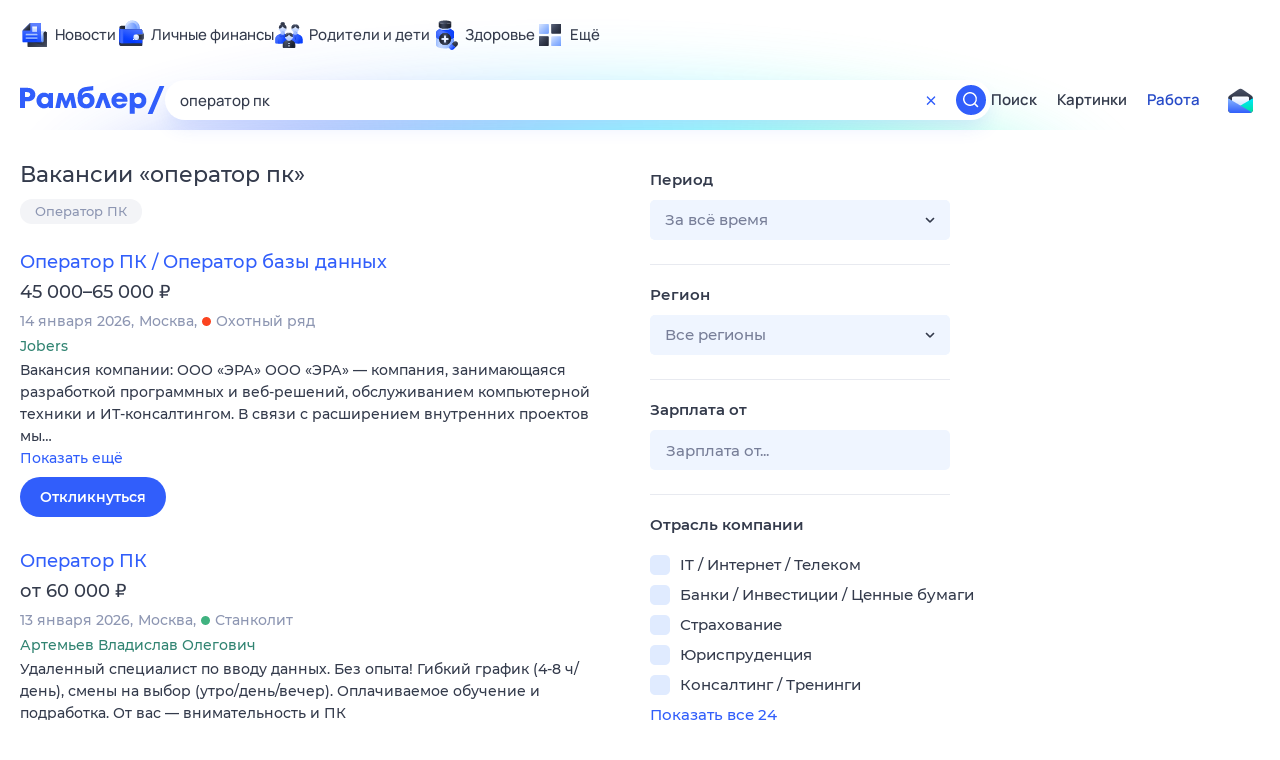

--- FILE ---
content_type: text/html; charset=utf-8
request_url: https://rabota.rambler.ru/lipetsk/rabota-bez-spetsialnoi-podgotovki-bez-opita/operator-pk/
body_size: 106921
content:
<!DOCTYPE html>
        <html lang="ru" class="no-js d14 b23 b39">
        <head>
             <meta charset="utf-8">
             <title data-react-helmet="true">Найдём ответ в любой непонятной ситуации</title>
             <meta http-equiv="X-UA-Compatible" content="IE=edge">
             <meta name="viewport" content="width=1080">
             <meta property="og:type" content="website">
             <meta property="og:locale" content="ru_RU">
             <meta name="referrer" content="no-referrer-when-downgrade">
             <meta data-react-helmet="true" name="title" content="Найдём ответ в любой непонятной ситуации"><meta data-react-helmet="true" name="description" content><meta data-react-helmet="true" name="keywords" content="поисковая система, поиск в интернете, Рамблер/поиск"><meta data-react-helmet="true" content="width=device-width,initial-scale=1" name="viewport"><meta data-react-helmet="true" name="referrer" content="no-referrer-when-downgrade"><meta data-react-helmet="true" property="og:type" content="website"><meta data-react-helmet="true" property="og:locale" content="ru_RU"><meta data-react-helmet="true" property="og:url" content="https://rabota.rambler.ru/lipetsk/rabota-bez-spetsialnoi-podgotovki-bez-opita/operator-pk/"><meta data-react-helmet="true" property="og:site_name" content="Рамблер/работа"><meta data-react-helmet="true" property="og:title" content="Найдём ответ в любой непонятной ситуации"><meta data-react-helmet="true" property="og:description" content><meta data-react-helmet="true" property="og:image" content="https://search.rambler.su/assets/deae4869832bcbfd0a4fc68049678256.png"><meta data-react-helmet="true" property="og:image:width" content="1147"><meta data-react-helmet="true" property="og:image:height" content="512"><meta data-react-helmet="true" property="twitter:card" content="summary_large_image"><meta data-react-helmet="true" property="twitter:image" content="https://search.rambler.su/assets/deae4869832bcbfd0a4fc68049678256.png">
             <link rel="stylesheet" href="https://search.rambler.su/assets/rabota-layout.b1623.css">
             <link rel="search" href="https://nova.rambler.ru/common/osd.xml" title="Rambler" type="application/opensearchdescription+xml">
             <link rel="dns-prefetch" href="https://static.rambler.ru"><link rel="preconnect" href="//static.rambler.ru"><link rel="dns-prefetch" href="https://id.rambler.ru"><link rel="preconnect" href="//id.rambler.ru"><link rel="dns-prefetch" href="https://st.top100.ru"><link rel="preconnect" href="//st.top100.ru"><link rel="dns-prefetch" href="https://kraken.rambler.ru"><link rel="preconnect" href="//kraken.rambler.ru"><link rel="dns-prefetch" href="https://topline.rambler.ru"><link rel="preconnect" href="//topline.rambler.ru"><link rel="dns-prefetch" href="https://mc.yandex.ru"><link rel="preconnect" href="//mc.yandex.ru"><link rel="dns-prefetch" href="https://www.tns-counter.ru"><link rel="preconnect" href="//www.tns-counter.ru">
             <link data-react-helmet="true" rel="canonical" href="https://nova.rambler.ru/search"><link data-react-helmet="true" rel="shortcut icon" type="image/x-icon" href="https://search.rambler.su/assets/1abb5274978ae58e571c006b8677c79e.ico"><link data-react-helmet="true" rel="apple-touch-icon" href="https://search.rambler.su/assets/51fd29c1285af15c878666959a195ebd.png" sizes="76x76"><link data-react-helmet="true" rel="apple-touch-icon" href="https://search.rambler.su/assets/cb65db50b5b6f0dc2710f656799cfc60.png" sizes="120x120"><link data-react-helmet="true" rel="apple-touch-icon" href="https://search.rambler.su/assets/86f9083bc29bbcdc2162afef43d819a0.png" sizes="152x152"><link data-react-helmet="true" rel="apple-touch-icon" href="https://search.rambler.su/assets/e1c73144b4e483ecf8c52640fdf02531.png" sizes="180x180">
             <script>!function(){var a=document.getElementsByTagName("html")[0];if(a){for(var e=a.className.split(" "),n=-1,s=0;s<=e.length;s++)"no-js"===e[s]&&(n=s);-1<n&&e.splice(0,1),e.push("js-ok"),navigator.userAgent.match(/Trident/)&&navigator.userAgent.match(/rv[ :]11/)&&e.push("ie11"),window.onload=function(){a.className+=" wl"},a.className=e.join(" ")}}()</script>
             <script>var uniq="870bf797-5d60-489b-b6e5-136bd84fbc99";</script>
             <script>var __wpp="https://search.rambler.su/assets/";</script>
             
             
             
        </head>
        <body class="desktop">

           <div class="LayoutRabota__ie-flexbox-fix-wrapper--Prk79"><div class="LayoutRabota__page--IoS63"><div id="head-root"><header class="rc__3asvyx ad_branding_header"><div class="rc__215akj"><div class="rc__5fwmzw"></div></div><script type="application/ld+json">{"@context":"http://schema.org","@type":"ItemList","itemListElement":[{"@type":"SiteNavigationElement","position":1,"url":"https://news.rambler.ru/"},{"@type":"SiteNavigationElement","position":2,"url":"https://finance.rambler.ru/"},{"@type":"SiteNavigationElement","position":3,"url":"https://family.rambler.ru/"},{"@type":"SiteNavigationElement","position":4,"url":"https://doctor.rambler.ru/"},{"@type":"SiteNavigationElement","position":5,"url":"https://weekend.rambler.ru/"},{"@type":"SiteNavigationElement","position":6,"url":"https://www.rambler.ru/dom/"},{"@type":"SiteNavigationElement","position":7,"url":"https://sport.rambler.ru/"},{"@type":"SiteNavigationElement","position":8,"url":"https://www.rambler.ru/pro/"},{"@type":"SiteNavigationElement","position":9,"url":"https://auto.rambler.ru/"},{"@type":"SiteNavigationElement","position":10,"url":"https://sci.rambler.ru/"},{"@type":"SiteNavigationElement","position":11,"url":"https://life.rambler.ru/"},{"@type":"SiteNavigationElement","position":12,"url":"https://www.rambler.ru/eco/"},{"@type":"SiteNavigationElement","position":13,"url":"https://eda.rambler.ru/"},{"@type":"SiteNavigationElement","position":14,"url":"https://horoscopes.rambler.ru/"},{"@type":"SiteNavigationElement","position":15,"url":"https://mail.rambler.ru/"},{"@type":"SiteNavigationElement","position":16,"url":"https://r0.ru/"},{"@type":"SiteNavigationElement","position":17,"url":"https://weather.rambler.ru/"},{"@type":"SiteNavigationElement","position":18,"url":"https://tv.rambler.ru/"},{"@type":"SiteNavigationElement","position":19,"url":"https://help.rambler.ru/"}]}</script><div class="rc__6ajzxr rc-topline"><div class="rc__3yjsqa rc__5ggxap"><div class="rc__8wcknd rc__51k77w breakpoints"><nav class="rc__4jhd6r" role="menu"><ul class="rc__87za64"><li class="rc__84kpwh"><a class="rc__4jqs5s" href="https://news.rambler.ru/" data-cerber="topline::menu::news_link" tabindex="0" role="menuitem"><span class="rc__8cy3va rc__74fuu9"></span><span class="rc__jme3a3">Новости</span></a></li><li class="rc__84kpwh"><a class="rc__4jqs5s" href="https://finance.rambler.ru/" data-cerber="topline::menu::finance_link" tabindex="0" role="menuitem"><span class="rc__8cy3va rc__475a6x"></span><span class="rc__jme3a3">Личные финансы</span></a></li><li class="rc__84kpwh"><a class="rc__4jqs5s" href="https://family.rambler.ru/" data-cerber="topline::menu::family_link" tabindex="0" role="menuitem"><span class="rc__8cy3va rc__3ph95q"></span><span class="rc__jme3a3">Родители и дети</span></a></li><li class="rc__84kpwh"><a class="rc__4jqs5s" href="https://doctor.rambler.ru/" data-cerber="topline::menu::doctor_link" tabindex="0" role="menuitem"><span class="rc__8cy3va rc__8qz4sj"></span><span class="rc__jme3a3">Здоровье</span></a></li><li class="rc__84kpwh"><a class="rc__4jqs5s" href="https://www.rambler.ru/all" data-cerber="topline::menu::more_link" tabindex="-1" role="menuitem"><span class="rc__8cy3va rc__2bxhdu"></span><span class="rc__jme3a3">Ещё</span></a></li></ul><div class="rc__5anmk5"><div class="rc__ujw4dk"><ul class="rc__364bhv"><li><a class="rc__4jqs5s" href="https://weekend.rambler.ru/" data-cerber="topline::dropdown::weekend_link" tabindex="0" role="menuitem"><span class="rc__8cy3va rc__3tgcp9"></span><span class="rc__jme3a3">Развлечения и отдых</span></a></li><li><a class="rc__4jqs5s" href="https://www.rambler.ru/dom/" data-cerber="topline::dropdown::dom_link" tabindex="0" role="menuitem"><span class="rc__8cy3va rc__cn8dpf"></span><span class="rc__jme3a3">Дом и уют</span></a></li><li><a class="rc__4jqs5s" href="https://sport.rambler.ru/" data-cerber="topline::dropdown::sport_link" tabindex="0" role="menuitem"><span class="rc__8cy3va rc__8bk39f"></span><span class="rc__jme3a3">Спорт</span></a></li><li><a class="rc__4jqs5s" href="https://www.rambler.ru/pro/" data-cerber="topline::dropdown::pro_link" tabindex="0" role="menuitem"><span class="rc__8cy3va rc__7vnfy8"></span><span class="rc__jme3a3">Карьера</span></a></li><li><a class="rc__4jqs5s" href="https://auto.rambler.ru/" data-cerber="topline::dropdown::auto_link" tabindex="0" role="menuitem"><span class="rc__8cy3va rc__2wczpr"></span><span class="rc__jme3a3">Авто</span></a></li><li><a class="rc__4jqs5s" href="https://sci.rambler.ru/" data-cerber="topline::dropdown::sci_link" tabindex="0" role="menuitem"><span class="rc__8cy3va rc__81dzh1"></span><span class="rc__jme3a3">Технологии и тренды</span></a></li><li><a class="rc__4jqs5s" href="https://life.rambler.ru/" data-cerber="topline::dropdown::life_link" tabindex="0" role="menuitem"><span class="rc__8cy3va rc__31pwm5"></span><span class="rc__jme3a3">Жизненные ситуации</span></a></li><li><a class="rc__4jqs5s rc__5uku7g" href="https://www.rambler.ru/eco/" data-cerber="topline::dropdown::eco_link" tabindex="0" role="menuitem"><span class="rc__8cy3va rc__2pr69a"></span><span class="rc__jme3a3">Сберегаем вместе</span></a></li><li><a class="rc__4jqs5s" href="https://eda.rambler.ru/" data-cerber="topline::dropdown::eda_link" tabindex="0" role="menuitem"><span class="rc__8cy3va rc__6dqcda"></span><span class="rc__jme3a3">Еда</span></a></li><li><a class="rc__4jqs5s" href="https://horoscopes.rambler.ru/" data-cerber="topline::dropdown::horoscopes_link" tabindex="0" role="menuitem"><span class="rc__8cy3va rc__66mjxt"></span><span class="rc__jme3a3">Гороскопы</span></a></li></ul></div><div class="rc__6nme8z"><ul class="rc__364bhv"><li><a class="rc__4jqs5s" href="https://mail.rambler.ru/" data-cerber="topline::dropdown::mail_link" tabindex="0" role="menuitem"><span class="rc__8cy3va rc__79egbp"></span><span class="rc__jme3a3">Почта</span></a></li><li><a class="rc__4jqs5s" href="https://r0.ru/" data-cerber="topline::dropdown::search_link" tabindex="0" role="menuitem"><span class="rc__8cy3va rc__6vduyn"></span><span class="rc__jme3a3">Поиск</span></a></li><li><a class="rc__4jqs5s" href="https://weather.rambler.ru/" data-cerber="topline::dropdown::weather_link" tabindex="0" role="menuitem"><span class="rc__8cy3va rc__3drdas"></span><span class="rc__jme3a3">Погода</span></a></li><li><a class="rc__4jqs5s" href="https://tv.rambler.ru/" data-cerber="topline::dropdown::tv_link" tabindex="0" role="menuitem"><span class="rc__8cy3va rc__4ubdjp"></span><span class="rc__jme3a3">ТВ-программа</span></a></li></ul><ul class="rc__364bhv"><li><a class="rc__4jqs5s" href="https://help.rambler.ru/" data-cerber="topline::dropdown::help_link" tabindex="0" role="menuitem"><span class="rc__8cy3va rc__6355xf"></span><span class="rc__jme3a3">Помощь</span></a></li></ul></div></div></nav><div class="rc__bwm8dr rc__81eh5z"></div></div></div></div><div class="rc__6mqu3t rc-header"><div class="rc__8wcknd rc__51k77w breakpoints"><div class="rc__7t272a"><a class="rc__5h5udh" href="https://www.rambler.ru/" title="Главная страница Рамблер" data-cerber="topline::logo::rambler"><span class="rc__8k27m3"></span></a></div><div class="rc__cduvpz rc__5xfz3h"><form class="rc__6x1w84 rc__6jatxs" action="/search" target="_self" role="search" aria-label="Искать вакансии"><label class="rc__4huwu7"><input type="text" class="rc__86etrn" name="query" value="оператор пк" autocomplete="off" autocorrect="off" autocapitalize="off" spellcheck="false" data-cerber="topline::search::input"></label><button class="rc__3vg6ke rc__2grc97" type="button" aria-label="Очистить форму поиска" data-cerber="topline::search::clear_button"><svg xmlns="http://www.w3.org/2000/svg" width="20" height="21" fill="none" class="rc__4sdj3f"><path fill="currentColor" fill-rule="evenodd" d="M20 .603v20-20Zm-20 0v20-20Zm14.177 6.884-3.116 3.115 3.116 3.117a.5.5 0 0 1 0 .707l-.354.354a.5.5 0 0 1-.707 0L10 11.664 6.884 14.78a.5.5 0 0 1-.707 0l-.354-.354a.5.5 0 0 1 0-.707l3.116-3.117-3.116-3.115a.5.5 0 0 1 0-.707l.354-.354a.5.5 0 0 1 .707 0L10 9.542l3.116-3.116a.5.5 0 0 1 .707 0l.354.354a.5.5 0 0 1 0 .707Z" clip-rule="evenodd"></path></svg></button><button class="rc__3vg6ke rc__3hgafm" type="submit" aria-label="Найти" data-cerber="topline::search::search_button"><span class="rc__7c3w4t"><svg xmlns="http://www.w3.org/2000/svg" width="20" height="20" fill="none" class="rc__4sdj3f"><path fill="currentColor" fill-rule="evenodd" d="M0 20V0v20ZM20 0v20V0Zm-2.823 16.116-2.728-2.727a6.994 6.994 0 0 0 1.441-5.644c-.489-2.806-2.728-5.089-5.527-5.616a7.011 7.011 0 0 0-8.234 8.234c.527 2.799 2.81 5.038 5.616 5.527a6.994 6.994 0 0 0 5.644-1.441l2.727 2.728a.5.5 0 0 0 .707 0l.354-.354a.5.5 0 0 0 0-.707ZM9 3.5c3.033 0 5.5 2.467 5.5 5.5s-2.467 5.5-5.5 5.5A5.506 5.506 0 0 1 3.5 9c0-3.033 2.467-5.5 5.5-5.5Z" clip-rule="evenodd"></path></svg></span></button></form></div><div class="rc__3qbbzk"><nav class="Menu__root--FMG-H"><a href="https://nova.rambler.ru/search?query=%D0%BE%D0%BF%D0%B5%D1%80%D0%B0%D1%82%D0%BE%D1%80%20%D0%BF%D0%BA&amp;utm_source=cerber%3A%3Aheader%3A%3Arabota&amp;utm_content=search&amp;utm_medium=menu&amp;utm_campaign=self_promo" class="Menu__link--eDiZf undefined" target="_blank" data-cerber="header::rabota::page_serp::menu::search" ping="/pv?&amp;st=1768624862&amp;rex=870bf797-5d60-489b-b6e5-136bd84fbc99&amp;bl=menu&amp;id=search&amp;mn=cerber%3A%3Aheader%3A%3Arabota&amp;pm=ping">Поиск</a><a href="https://images.rambler.ru/search?query=%D0%BE%D0%BF%D0%B5%D1%80%D0%B0%D1%82%D0%BE%D1%80%20%D0%BF%D0%BA&amp;utm_source=cerber%3A%3Aheader%3A%3Arabota&amp;utm_content=search_img&amp;utm_medium=menu&amp;utm_campaign=self_promo" class="Menu__link--eDiZf undefined" target="_blank" data-cerber="header::rabota::page_serp::menu::images" ping="/pv?&amp;st=1768624862&amp;rex=870bf797-5d60-489b-b6e5-136bd84fbc99&amp;bl=menu&amp;id=images&amp;mn=cerber%3A%3Aheader%3A%3Arabota&amp;pm=ping">Картинки</a><a href="https://rabota.rambler.ru/search" class="Menu__link_active--ncose Menu__link--eDiZf undefined" data-cerber="header::rabota::page_serp::menu::rabota-self" ping="/pv?&amp;st=1768624862&amp;rex=870bf797-5d60-489b-b6e5-136bd84fbc99&amp;bl=menu&amp;id=rabota-self&amp;mn=cerber%3A%3Aheader%3A%3Arabota&amp;pm=ping">Работа</a></nav></div><div class="rc__56h59c"><a class="rc__29x3bb rc__2bcj7b" href="https://mail.rambler.ru/" title="Рамблер почта" target="_blank" rel="noopener" data-cerber="topline::mail_button::login"><span class="rc__4axx6f"><span class="rc__2pq3vx"></span></span></a></div></div></div></header></div><div class="LayoutRabota__height-filler--m+AsO" id="content-root"><div id="client" class="LayoutRabota__content--vqInc"><div class="RabotaSerp__serp__maincol--ZFUgk"><div style="opacity:1;pointer-events:auto"><h1 class="RabotaSerp__title--3f8I4">Вакансии<!-- --> «<!-- -->оператор пк<!-- -->»</h1><div class="RabotaCategoryList__tags--PWcyo"><ul><li class="RabotaCategoryList__tag--hrgIa"><a href="https://rabota.rambler.ru/search?query=%D0%9E%D0%BF%D0%B5%D1%80%D0%B0%D1%82%D0%BE%D1%80%20%D0%9F%D0%9A&amp;period=0&amp;city=0" data-ui="rabota::page_serp::tags::tag_0" ping="/pv?&amp;st=1768624862&amp;rex=870bf797-5d60-489b-b6e5-136bd84fbc99&amp;bl=tags&amp;id=tag_0&amp;mn=search_rabota&amp;pm=ping">Оператор ПК</a></li></ul></div><section class="RabotaSerp__serp__list--9fc6q"><div class="RabotaSerpItem__item--MS9YU"><article><div><div class="RabotaSerpItem__caption--cQa4b"><h2 class="RabotaSerpItem__caption__header--sWOkO"><a href="https://www.rabota.ru/vacancy/54206332/?utm_source=rambler_search&amp;utm_medium=cpc" target="_blank" data-ui="rabota::page_serp::serp::snippet_usual_alike::snippet_usual_alike_0::title" ping="/pv?&amp;st=1768624862&amp;rex=870bf797-5d60-489b-b6e5-136bd84fbc99&amp;bl=serp%3A%3Asnippet_usual_alike&amp;id=snippet_usual_alike_0%3A%3Atitle&amp;mn=search_rabota&amp;pm=ping">Оператор ПК / Оператор базы данных</a><span></span></h2></div><div class="RabotaSerpItem__info_important--XUvmj RabotaSerpItem__info--YMHly">45 000–65 000 <span class="RabotaSerpItem__ruble_icon--cp6Yt"> ₽</span></div><div class="RabotaSerpItem__note__line--6K12Z RabotaSerpItem__note--vgrN3"><span class="RabotaSerpItem__note__item--sXash">14 января 2026</span><span class="RabotaSerpItem__note__item--sXash">Москва</span><span class="RabotaSerpItem__note__item--sXash"><span class="RabotaSerpItem__subway--yTkVU"><i style="background-color:#fb4420"></i>Охотный ряд</span></span></div><div class="RabotaSerpItem__note--vgrN3"><span class="RabotaSerpItem__note__item--sXash RabotaSerpItem__company--mpdUe">Jobers</span></div><div class="RabotaSerpItem__info--YMHly" role="button" tabindex="0"><span>Вакансия компании: ООО «ЭРА» ООО «ЭРА» — компания, занимающаяся разработкой программных и веб-решений, обслуживанием компьютерной техники и ИТ-консалтингом. В связи с расширением внутренних проектов мы…</span> <span class="RabotaSerpItem__description__more--uOKEW" role="button" tabindex="0" data-ui="rabota::page_serp::serp::snippet_usual_alike::snippet_usual_alike_0::details">Показать ещё</span></div><a href="https://www.rabota.ru/vacancy/54206332/?utm_source=rambler_search&amp;utm_medium=cpc" class="RabotaSerpItem__more--7Gti0" target="_blank" data-ui="rabota::page_serp::serp::snippet_usual_alike::snippet_usual_alike_0::apply" ping="/pv?&amp;st=1768624862&amp;rex=870bf797-5d60-489b-b6e5-136bd84fbc99&amp;bl=serp%3A%3Asnippet_usual_alike&amp;id=snippet_usual_alike_0%3A%3Aapply&amp;mn=search_rabota&amp;pm=ping">Откликнуться</a></div></article></div><div class="RabotaSerpItem__item--MS9YU"><article><div><div class="RabotaSerpItem__caption--cQa4b"><h2 class="RabotaSerpItem__caption__header--sWOkO"><a href="https://www.rabota.ru/vacancy/53837560/?utm_source=rambler_search&amp;utm_medium=cpc" target="_blank" data-ui="rabota::page_serp::serp::snippet_usual_alike::snippet_usual_alike_1::title" ping="/pv?&amp;st=1768624862&amp;rex=870bf797-5d60-489b-b6e5-136bd84fbc99&amp;bl=serp%3A%3Asnippet_usual_alike&amp;id=snippet_usual_alike_1%3A%3Atitle&amp;mn=search_rabota&amp;pm=ping">Оператор ПК</a><span></span></h2></div><div class="RabotaSerpItem__info_important--XUvmj RabotaSerpItem__info--YMHly">от 60 000 <span class="RabotaSerpItem__ruble_icon--cp6Yt"> ₽</span></div><div class="RabotaSerpItem__note__line--6K12Z RabotaSerpItem__note--vgrN3"><span class="RabotaSerpItem__note__item--sXash">13 января 2026</span><span class="RabotaSerpItem__note__item--sXash">Москва</span><span class="RabotaSerpItem__note__item--sXash"><span class="RabotaSerpItem__subway--yTkVU"><i style="background-color:#40b280"></i>Станколит</span></span></div><div class="RabotaSerpItem__note--vgrN3"><span class="RabotaSerpItem__note__item--sXash RabotaSerpItem__company--mpdUe">Артемьев Владислав Олегович</span></div><div class="RabotaSerpItem__info--YMHly" role="button" tabindex="0"><span>Удаленный специалист по вводу данных. Без опыта! Гибкий график (4-8 ч/день), смены на выбор (утро/день/вечер). Оплачиваемое обучение и подработка. От вас — внимательность и ПК</span> <span class="RabotaSerpItem__description__more--uOKEW" role="button" tabindex="0" data-ui="rabota::page_serp::serp::snippet_usual_alike::snippet_usual_alike_1::details">Показать ещё</span></div><a href="https://www.rabota.ru/vacancy/53837560/?utm_source=rambler_search&amp;utm_medium=cpc" class="RabotaSerpItem__more--7Gti0" target="_blank" data-ui="rabota::page_serp::serp::snippet_usual_alike::snippet_usual_alike_1::apply" ping="/pv?&amp;st=1768624862&amp;rex=870bf797-5d60-489b-b6e5-136bd84fbc99&amp;bl=serp%3A%3Asnippet_usual_alike&amp;id=snippet_usual_alike_1%3A%3Aapply&amp;mn=search_rabota&amp;pm=ping">Откликнуться</a></div></article></div><div class="RabotaSerpItem__item--MS9YU"><article><div><div class="RabotaSerpItem__caption--cQa4b"><h2 class="RabotaSerpItem__caption__header--sWOkO"><a href="https://www.rabota.ru/vacancy/52881733/?utm_source=rambler_search&amp;utm_medium=cpc" target="_blank" data-ui="rabota::page_serp::serp::snippet_usual_alike::snippet_usual_alike_2::title" ping="/pv?&amp;st=1768624862&amp;rex=870bf797-5d60-489b-b6e5-136bd84fbc99&amp;bl=serp%3A%3Asnippet_usual_alike&amp;id=snippet_usual_alike_2%3A%3Atitle&amp;mn=search_rabota&amp;pm=ping">Помощник оператора ПК / Оператор 1С</a><span></span></h2></div><div class="RabotaSerpItem__info_important--XUvmj RabotaSerpItem__info--YMHly">40 000–45 000 <span class="RabotaSerpItem__ruble_icon--cp6Yt"> ₽</span></div><div class="RabotaSerpItem__note__line--6K12Z RabotaSerpItem__note--vgrN3"><span class="RabotaSerpItem__note__item--sXash">05 января 2026</span><span class="RabotaSerpItem__note__item--sXash">Москва</span><span class="RabotaSerpItem__note__item--sXash"><span class="RabotaSerpItem__subway--yTkVU"><i style="background-color:#9f9f9f"></i>Нагорная</span></span></div><div class="RabotaSerpItem__note--vgrN3"><span class="RabotaSerpItem__note__item--sXash RabotaSerpItem__company--mpdUe">ООО &quot;ФОРА-ФС&quot;</span></div><div class="RabotaSerpItem__info--YMHly" role="button" tabindex="0"><span>Обязанности: Полный рабочий день с 9.00 до 18.00 ежедневно (т.е. не удаленный, не сменный) Помощь в работе Старшему оператору 1С в обработке заказов, выписке реализаций, оприходовании товаров от поставщиков…</span> <span class="RabotaSerpItem__description__more--uOKEW" role="button" tabindex="0" data-ui="rabota::page_serp::serp::snippet_usual_alike::snippet_usual_alike_2::details">Показать ещё</span></div><a href="https://www.rabota.ru/vacancy/52881733/?utm_source=rambler_search&amp;utm_medium=cpc" class="RabotaSerpItem__more--7Gti0" target="_blank" data-ui="rabota::page_serp::serp::snippet_usual_alike::snippet_usual_alike_2::apply" ping="/pv?&amp;st=1768624862&amp;rex=870bf797-5d60-489b-b6e5-136bd84fbc99&amp;bl=serp%3A%3Asnippet_usual_alike&amp;id=snippet_usual_alike_2%3A%3Aapply&amp;mn=search_rabota&amp;pm=ping">Откликнуться</a></div></article></div><div class="RabotaSerpItem__item--MS9YU"><article><div><div class="RabotaSerpItem__caption--cQa4b"><h2 class="RabotaSerpItem__caption__header--sWOkO"><a href="https://www.rabota.ru/vacancy/53926696/?utm_source=rambler_search&amp;utm_medium=cpc" target="_blank" data-ui="rabota::page_serp::serp::snippet_usual_alike::snippet_usual_alike_3::title" ping="/pv?&amp;st=1768624862&amp;rex=870bf797-5d60-489b-b6e5-136bd84fbc99&amp;bl=serp%3A%3Asnippet_usual_alike&amp;id=snippet_usual_alike_3%3A%3Atitle&amp;mn=search_rabota&amp;pm=ping">Оператор ПК (удаленно)</a><span></span></h2></div><div class="RabotaSerpItem__info_important--XUvmj RabotaSerpItem__info--YMHly">до 57 100 <span class="RabotaSerpItem__ruble_icon--cp6Yt"> ₽</span></div><div class="RabotaSerpItem__note__line--6K12Z RabotaSerpItem__note--vgrN3"><span class="RabotaSerpItem__note__item--sXash">28 декабря 2025</span><span class="RabotaSerpItem__note__item--sXash">Москва</span></div><div class="RabotaSerpItem__note--vgrN3"><span class="RabotaSerpItem__note__item--sXash RabotaSerpItem__company--mpdUe">StaffNet</span></div><div class="RabotaSerpItem__info--YMHly" role="button" tabindex="0"><span>Приглашаем начинающих специалистов для работы в удаленном формате (без звонков, работа на компьютере). Полностью удаленная работа: нужен только компьютер и стабильный интернет.</span> <span class="RabotaSerpItem__description__more--uOKEW" role="button" tabindex="0" data-ui="rabota::page_serp::serp::snippet_usual_alike::snippet_usual_alike_3::details">Показать ещё</span></div><a href="https://www.rabota.ru/vacancy/53926696/?utm_source=rambler_search&amp;utm_medium=cpc" class="RabotaSerpItem__more--7Gti0" target="_blank" data-ui="rabota::page_serp::serp::snippet_usual_alike::snippet_usual_alike_3::apply" ping="/pv?&amp;st=1768624862&amp;rex=870bf797-5d60-489b-b6e5-136bd84fbc99&amp;bl=serp%3A%3Asnippet_usual_alike&amp;id=snippet_usual_alike_3%3A%3Aapply&amp;mn=search_rabota&amp;pm=ping">Откликнуться</a></div></article></div><div class="RabotaSerpItem__item--MS9YU"><article><div><div class="RabotaSerpItem__caption--cQa4b"><h2 class="RabotaSerpItem__caption__header--sWOkO"><a href="https://www.rabota.ru/vacancy/50138412/?utm_source=rambler_search&amp;utm_medium=cpc" target="_blank" data-ui="rabota::page_serp::serp::snippet_usual_alike::snippet_usual_alike_4::title" ping="/pv?&amp;st=1768624862&amp;rex=870bf797-5d60-489b-b6e5-136bd84fbc99&amp;bl=serp%3A%3Asnippet_usual_alike&amp;id=snippet_usual_alike_4%3A%3Atitle&amp;mn=search_rabota&amp;pm=ping">Оператор печати и постпечатной продукции/Оператор ПК</a><span></span></h2></div><div class="RabotaSerpItem__info_important--XUvmj RabotaSerpItem__info--YMHly">60 000–85 000 <span class="RabotaSerpItem__ruble_icon--cp6Yt"> ₽</span></div><div class="RabotaSerpItem__note__line--6K12Z RabotaSerpItem__note--vgrN3"><span class="RabotaSerpItem__note__item--sXash">04 января 2026</span><span class="RabotaSerpItem__note__item--sXash">Москва</span><span class="RabotaSerpItem__note__item--sXash"><span class="RabotaSerpItem__subway--yTkVU"><i style="background-color:#e094e0"></i>Окская </span></span></div><div class="RabotaSerpItem__note--vgrN3"><span class="RabotaSerpItem__note__item--sXash RabotaSerpItem__company--mpdUe">ООО &quot;БИЭСПОСТ&quot;</span></div><div class="RabotaSerpItem__info--YMHly" role="button" tabindex="0"><span>Обязанности:· Выполнение работ на промышленных принтерах;· Работа на фальцевальном оборудовании и упаковочных машинах спрограммным управлением;· Выполнение сопутствующих работ</span> <span class="RabotaSerpItem__description__more--uOKEW" role="button" tabindex="0" data-ui="rabota::page_serp::serp::snippet_usual_alike::snippet_usual_alike_4::details">Показать ещё</span></div><a href="https://www.rabota.ru/vacancy/50138412/?utm_source=rambler_search&amp;utm_medium=cpc" class="RabotaSerpItem__more--7Gti0" target="_blank" data-ui="rabota::page_serp::serp::snippet_usual_alike::snippet_usual_alike_4::apply" ping="/pv?&amp;st=1768624862&amp;rex=870bf797-5d60-489b-b6e5-136bd84fbc99&amp;bl=serp%3A%3Asnippet_usual_alike&amp;id=snippet_usual_alike_4%3A%3Aapply&amp;mn=search_rabota&amp;pm=ping">Откликнуться</a></div></article></div><div class="RabotaSerpItem__item--MS9YU"><article><div><div class="RabotaSerpItem__caption--cQa4b"><h2 class="RabotaSerpItem__caption__header--sWOkO"><a href="https://www.rabota.ru/vacancy/46879339/?utm_source=rambler_search&amp;utm_medium=cpc" target="_blank" data-ui="rabota::page_serp::serp::snippet_usual_alike::snippet_usual_alike_5::title" ping="/pv?&amp;st=1768624862&amp;rex=870bf797-5d60-489b-b6e5-136bd84fbc99&amp;bl=serp%3A%3Asnippet_usual_alike&amp;id=snippet_usual_alike_5%3A%3Atitle&amp;mn=search_rabota&amp;pm=ping">Оператор ПК, Контент-менеджер</a><span></span></h2></div><div class="RabotaSerpItem__info_important--XUvmj RabotaSerpItem__info--YMHly">35 000–45 000 <span class="RabotaSerpItem__ruble_icon--cp6Yt"> ₽</span></div><div class="RabotaSerpItem__note__line--6K12Z RabotaSerpItem__note--vgrN3"><span class="RabotaSerpItem__note__item--sXash">22 января 2025</span><span class="RabotaSerpItem__note__item--sXash">Москва</span><span class="RabotaSerpItem__note__item--sXash"><span class="RabotaSerpItem__subway--yTkVU"><i style="background-color:#b9d6d7"></i>Народное ополчение</span></span></div><div class="RabotaSerpItem__note--vgrN3"><span class="RabotaSerpItem__note__item--sXash RabotaSerpItem__company--mpdUe">Индивидуальный предприниматель Степанов Максим Валерьевич</span></div><div class="RabotaSerpItem__info--YMHly" role="button" tabindex="0"><span>Обязанности: Ввод карточек товара для интернет-магазина. Направление спорт и отдых. Требования: Уверенный пользователь ПК Усидчивость Грамотный язык Умение искать информацию, фотографии Условия: Работа…</span> <span class="RabotaSerpItem__description__more--uOKEW" role="button" tabindex="0" data-ui="rabota::page_serp::serp::snippet_usual_alike::snippet_usual_alike_5::details">Показать ещё</span></div><a href="https://www.rabota.ru/vacancy/46879339/?utm_source=rambler_search&amp;utm_medium=cpc" class="RabotaSerpItem__more--7Gti0" target="_blank" data-ui="rabota::page_serp::serp::snippet_usual_alike::snippet_usual_alike_5::apply" ping="/pv?&amp;st=1768624862&amp;rex=870bf797-5d60-489b-b6e5-136bd84fbc99&amp;bl=serp%3A%3Asnippet_usual_alike&amp;id=snippet_usual_alike_5%3A%3Aapply&amp;mn=search_rabota&amp;pm=ping">Откликнуться</a></div></article></div><div class="RabotaSerpItem__item--MS9YU"><article><div><div class="RabotaSerpItem__caption--cQa4b"><h2 class="RabotaSerpItem__caption__header--sWOkO"><a href="https://www.rabota.ru/vacancy/53888143/?utm_source=rambler_search&amp;utm_medium=cpc" target="_blank" data-ui="rabota::page_serp::serp::snippet_usual_alike::snippet_usual_alike_6::title" ping="/pv?&amp;st=1768624862&amp;rex=870bf797-5d60-489b-b6e5-136bd84fbc99&amp;bl=serp%3A%3Asnippet_usual_alike&amp;id=snippet_usual_alike_6%3A%3Atitle&amp;mn=search_rabota&amp;pm=ping">Оператор ПК для обработки данных</a><span></span></h2></div><div class="RabotaSerpItem__info_important--XUvmj RabotaSerpItem__info--YMHly">60 000–85 000 <span class="RabotaSerpItem__ruble_icon--cp6Yt"> ₽</span></div><div class="RabotaSerpItem__note__line--6K12Z RabotaSerpItem__note--vgrN3"><span class="RabotaSerpItem__note__item--sXash">20 ноября 2025</span><span class="RabotaSerpItem__note__item--sXash">Москва</span><span class="RabotaSerpItem__note__item--sXash"><span class="RabotaSerpItem__subway--yTkVU"><i style="background-color:#c740e9"></i>Тушинская</span></span></div><div class="RabotaSerpItem__note--vgrN3"><span class="RabotaSerpItem__note__item--sXash RabotaSerpItem__company--mpdUe">ООО &quot;УМКА&quot;</span></div><div class="RabotaSerpItem__info--YMHly" role="button" tabindex="0"><span>Обязанности: &bull; Ввод, обработка и систематизация различных данных в корпоративные системы и базы данных (CRM, таблицы Excel, специализированные программы). &bull; Проверка корректности, полноты и актуальности…</span> <span class="RabotaSerpItem__description__more--uOKEW" role="button" tabindex="0" data-ui="rabota::page_serp::serp::snippet_usual_alike::snippet_usual_alike_6::details">Показать ещё</span></div><a href="https://www.rabota.ru/vacancy/53888143/?utm_source=rambler_search&amp;utm_medium=cpc" class="RabotaSerpItem__more--7Gti0" target="_blank" data-ui="rabota::page_serp::serp::snippet_usual_alike::snippet_usual_alike_6::apply" ping="/pv?&amp;st=1768624862&amp;rex=870bf797-5d60-489b-b6e5-136bd84fbc99&amp;bl=serp%3A%3Asnippet_usual_alike&amp;id=snippet_usual_alike_6%3A%3Aapply&amp;mn=search_rabota&amp;pm=ping">Откликнуться</a></div></article></div><div class="RabotaSerpItem__item--MS9YU"><article><div><div class="RabotaSerpItem__caption--cQa4b"><h2 class="RabotaSerpItem__caption__header--sWOkO"><a href="https://www.rabota.ru/vacancy/53813703/?utm_source=rambler_search&amp;utm_medium=cpc" target="_blank" data-ui="rabota::page_serp::serp::snippet_usual_alike::snippet_usual_alike_7::title" ping="/pv?&amp;st=1768624862&amp;rex=870bf797-5d60-489b-b6e5-136bd84fbc99&amp;bl=serp%3A%3Asnippet_usual_alike&amp;id=snippet_usual_alike_7%3A%3Atitle&amp;mn=search_rabota&amp;pm=ping">Оператор ПК (Москва)</a><span></span></h2></div><div class="RabotaSerpItem__info_important--XUvmj RabotaSerpItem__info--YMHly">70 000–105 000 <span class="RabotaSerpItem__ruble_icon--cp6Yt"> ₽</span></div><div class="RabotaSerpItem__note__line--6K12Z RabotaSerpItem__note--vgrN3"><span class="RabotaSerpItem__note__item--sXash">29 сентября 2025</span><span class="RabotaSerpItem__note__item--sXash">Москва</span><span class="RabotaSerpItem__note__item--sXash"><span class="RabotaSerpItem__subway--yTkVU"><i style="background-color:#fbc81e"></i>Авиамоторная</span></span></div><div class="RabotaSerpItem__note--vgrN3"><span class="RabotaSerpItem__note__item--sXash RabotaSerpItem__company--mpdUe">ИП Кузнецова Алена Алексеевна</span></div><div class="RabotaSerpItem__info--YMHly" role="button" tabindex="0"><span>Внесение данных по заявке, работа с первичными документами, прием информации от поставщика и фиксирование ее в базе. Знание ПК. полный день с 10.00 до 18.00. есть гибкий график</span> <span class="RabotaSerpItem__description__more--uOKEW" role="button" tabindex="0" data-ui="rabota::page_serp::serp::snippet_usual_alike::snippet_usual_alike_7::details">Показать ещё</span></div><a href="https://www.rabota.ru/vacancy/53813703/?utm_source=rambler_search&amp;utm_medium=cpc" class="RabotaSerpItem__more--7Gti0" target="_blank" data-ui="rabota::page_serp::serp::snippet_usual_alike::snippet_usual_alike_7::apply" ping="/pv?&amp;st=1768624862&amp;rex=870bf797-5d60-489b-b6e5-136bd84fbc99&amp;bl=serp%3A%3Asnippet_usual_alike&amp;id=snippet_usual_alike_7%3A%3Aapply&amp;mn=search_rabota&amp;pm=ping">Откликнуться</a></div></article></div><div class="RabotaSerpItem__item--MS9YU"><article><div><div class="RabotaSerpItem__caption--cQa4b"><h2 class="RabotaSerpItem__caption__header--sWOkO"><a href="https://www.rabota.ru/vacancy/48706712/?utm_source=rambler_search&amp;utm_medium=cpc" target="_blank" data-ui="rabota::page_serp::serp::snippet_usual_alike::snippet_usual_alike_8::title" ping="/pv?&amp;st=1768624862&amp;rex=870bf797-5d60-489b-b6e5-136bd84fbc99&amp;bl=serp%3A%3Asnippet_usual_alike&amp;id=snippet_usual_alike_8%3A%3Atitle&amp;mn=search_rabota&amp;pm=ping">Оператор моечной машины</a><span></span></h2></div><div class="RabotaSerpItem__info_important--XUvmj RabotaSerpItem__info--YMHly">52 000–114 000 <span class="RabotaSerpItem__ruble_icon--cp6Yt"> ₽</span></div><div class="RabotaSerpItem__note__line--6K12Z RabotaSerpItem__note--vgrN3"><span class="RabotaSerpItem__note__item--sXash">29 декабря 2025</span><span class="RabotaSerpItem__note__item--sXash">Москва</span><span class="RabotaSerpItem__note__item--sXash"><span class="RabotaSerpItem__subway--yTkVU"><i style="background-color:#4dbe51"></i>Ховрино</span></span></div><div class="RabotaSerpItem__note--vgrN3"><span class="RabotaSerpItem__note__item--sXash RabotaSerpItem__company--mpdUe">АО &quot;Меридиан&quot;</span></div><div class="RabotaSerpItem__info--YMHly" role="button" tabindex="0"><span>Профессиональные требования: Специальные навыки не требуются Приветствуется опыт работы с моечным оборудованием Обязанности: Мойка ящиков, мелкого инвентаря (вёдра, крышки) вручную и при помощи таромоечной…</span> <span class="RabotaSerpItem__description__more--uOKEW" role="button" tabindex="0" data-ui="rabota::page_serp::serp::snippet_usual_alike::snippet_usual_alike_8::details">Показать ещё</span></div><a href="https://www.rabota.ru/vacancy/48706712/?utm_source=rambler_search&amp;utm_medium=cpc" class="RabotaSerpItem__more--7Gti0" target="_blank" data-ui="rabota::page_serp::serp::snippet_usual_alike::snippet_usual_alike_8::apply" ping="/pv?&amp;st=1768624862&amp;rex=870bf797-5d60-489b-b6e5-136bd84fbc99&amp;bl=serp%3A%3Asnippet_usual_alike&amp;id=snippet_usual_alike_8%3A%3Aapply&amp;mn=search_rabota&amp;pm=ping">Откликнуться</a></div></article></div><div class="RabotaSerpItem__item--MS9YU"><article><div><div class="RabotaSerpItem__caption--cQa4b"><h2 class="RabotaSerpItem__caption__header--sWOkO"><a href="https://www.rabota.ru/vacancy/48582426/?utm_source=rambler_search&amp;utm_medium=cpc" target="_blank" data-ui="rabota::page_serp::serp::snippet_usual_alike::snippet_usual_alike_9::title" ping="/pv?&amp;st=1768624862&amp;rex=870bf797-5d60-489b-b6e5-136bd84fbc99&amp;bl=serp%3A%3Asnippet_usual_alike&amp;id=snippet_usual_alike_9%3A%3Atitle&amp;mn=search_rabota&amp;pm=ping">Оператор колл-центра на входящую линию (удаленно)</a><span></span></h2></div><div class="RabotaSerpItem__info_important--XUvmj RabotaSerpItem__info--YMHly">30 000–40 000 <span class="RabotaSerpItem__ruble_icon--cp6Yt"> ₽</span></div><div class="RabotaSerpItem__note__line--6K12Z RabotaSerpItem__note--vgrN3"><span class="RabotaSerpItem__note__item--sXash">11 января 2026</span><span class="RabotaSerpItem__note__item--sXash">Воронеж</span></div><div class="RabotaSerpItem__note--vgrN3"><span class="RabotaSerpItem__note__item--sXash RabotaSerpItem__company--mpdUe">Первый виртуальный оператор</span></div><div class="RabotaSerpItem__info--YMHly" role="button" tabindex="0"><span>В активно развивающуюся компанию требуется Специалист call-центра для удаленной работы. У нас есть проекты как для начинающих операторов без опыта, так и для опытных операторов. Только входящие звонки…</span> <span class="RabotaSerpItem__description__more--uOKEW" role="button" tabindex="0" data-ui="rabota::page_serp::serp::snippet_usual_alike::snippet_usual_alike_9::details">Показать ещё</span></div><a href="https://www.rabota.ru/vacancy/48582426/?utm_source=rambler_search&amp;utm_medium=cpc" class="RabotaSerpItem__more--7Gti0" target="_blank" data-ui="rabota::page_serp::serp::snippet_usual_alike::snippet_usual_alike_9::apply" ping="/pv?&amp;st=1768624862&amp;rex=870bf797-5d60-489b-b6e5-136bd84fbc99&amp;bl=serp%3A%3Asnippet_usual_alike&amp;id=snippet_usual_alike_9%3A%3Aapply&amp;mn=search_rabota&amp;pm=ping">Откликнуться</a></div></article></div><div class="RabotaSerpItem__item--MS9YU"><article><div><div class="RabotaSerpItem__caption--cQa4b"><h2 class="RabotaSerpItem__caption__header--sWOkO"><a href="https://www.rabota.ru/vacancy/54207834/?utm_source=rambler_search&amp;utm_medium=cpc" target="_blank" data-ui="rabota::page_serp::serp::snippet_usual_alike::snippet_usual_alike_10::title" ping="/pv?&amp;st=1768624862&amp;rex=870bf797-5d60-489b-b6e5-136bd84fbc99&amp;bl=serp%3A%3Asnippet_usual_alike&amp;id=snippet_usual_alike_10%3A%3Atitle&amp;mn=search_rabota&amp;pm=ping">Оператор кухни</a><span></span></h2></div><div class="RabotaSerpItem__info_important--XUvmj RabotaSerpItem__info--YMHly">до 100 000 <span class="RabotaSerpItem__ruble_icon--cp6Yt"> ₽</span></div><div class="RabotaSerpItem__note__line--6K12Z RabotaSerpItem__note--vgrN3"><span class="RabotaSerpItem__note__item--sXash">16 января 2026</span><span class="RabotaSerpItem__note__item--sXash">Москва</span><span class="RabotaSerpItem__note__item--sXash"><span class="RabotaSerpItem__subway--yTkVU"><i style="background-color:#fb4420"></i>Коммунарка</span></span></div><div class="RabotaSerpItem__note--vgrN3"><span class="RabotaSerpItem__note__item--sXash RabotaSerpItem__company--mpdUe">Твоя Работа</span></div><div class="RabotaSerpItem__info--YMHly" role="button" tabindex="0"><span>Принимать, разогреть и собрать заказ для доставки, следить за качеством, сроками годности и чистотой на кухне. Медкнижка (поможем оформить).</span> <span class="RabotaSerpItem__description__more--uOKEW" role="button" tabindex="0" data-ui="rabota::page_serp::serp::snippet_usual_alike::snippet_usual_alike_10::details">Показать ещё</span></div><a href="https://www.rabota.ru/vacancy/54207834/?utm_source=rambler_search&amp;utm_medium=cpc" class="RabotaSerpItem__more--7Gti0" target="_blank" data-ui="rabota::page_serp::serp::snippet_usual_alike::snippet_usual_alike_10::apply" ping="/pv?&amp;st=1768624862&amp;rex=870bf797-5d60-489b-b6e5-136bd84fbc99&amp;bl=serp%3A%3Asnippet_usual_alike&amp;id=snippet_usual_alike_10%3A%3Aapply&amp;mn=search_rabota&amp;pm=ping">Откликнуться</a></div></article></div><div class="RabotaSerpItem__item--MS9YU"><article><div><div class="RabotaSerpItem__caption--cQa4b"><h2 class="RabotaSerpItem__caption__header--sWOkO"><a href="https://www.rabota.ru/vacancy/54207920/?utm_source=rambler_search&amp;utm_medium=cpc" target="_blank" data-ui="rabota::page_serp::serp::snippet_usual_alike::snippet_usual_alike_11::title" ping="/pv?&amp;st=1768624862&amp;rex=870bf797-5d60-489b-b6e5-136bd84fbc99&amp;bl=serp%3A%3Asnippet_usual_alike&amp;id=snippet_usual_alike_11%3A%3Atitle&amp;mn=search_rabota&amp;pm=ping">Оператор call-центра</a><span></span></h2></div><div class="RabotaSerpItem__info_important--XUvmj RabotaSerpItem__info--YMHly">70 000–85 000 <span class="RabotaSerpItem__ruble_icon--cp6Yt"> ₽</span></div><div class="RabotaSerpItem__note__line--6K12Z RabotaSerpItem__note--vgrN3"><span class="RabotaSerpItem__note__item--sXash">16 января 2026</span><span class="RabotaSerpItem__note__item--sXash">Москва</span><span class="RabotaSerpItem__note__item--sXash"><span class="RabotaSerpItem__subway--yTkVU"><i style="background-color:#4dbe51"></i>Сокол</span></span></div><div class="RabotaSerpItem__note--vgrN3"><span class="RabotaSerpItem__note__item--sXash RabotaSerpItem__company--mpdUe">Городской центр учета и экономии ресурсов</span></div><div class="RabotaSerpItem__info--YMHly" role="button" tabindex="0"><span>Хотите, чтобы работа приносила не только стабильный доход, но и ощущение, что вы помогаете людям? Мы &mdash; команда, которая избавляет жителей Москвы и области от головной боли с коммунальными услугами. Мы…</span> <span class="RabotaSerpItem__description__more--uOKEW" role="button" tabindex="0" data-ui="rabota::page_serp::serp::snippet_usual_alike::snippet_usual_alike_11::details">Показать ещё</span></div><a href="https://www.rabota.ru/vacancy/54207920/?utm_source=rambler_search&amp;utm_medium=cpc" class="RabotaSerpItem__more--7Gti0" target="_blank" data-ui="rabota::page_serp::serp::snippet_usual_alike::snippet_usual_alike_11::apply" ping="/pv?&amp;st=1768624862&amp;rex=870bf797-5d60-489b-b6e5-136bd84fbc99&amp;bl=serp%3A%3Asnippet_usual_alike&amp;id=snippet_usual_alike_11%3A%3Aapply&amp;mn=search_rabota&amp;pm=ping">Откликнуться</a></div></article></div><div class="RabotaSerpItem__item--MS9YU"><article><div><div class="RabotaSerpItem__caption--cQa4b"><h2 class="RabotaSerpItem__caption__header--sWOkO"><a href="https://www.rabota.ru/vacancy/54206031/?utm_source=rambler_search&amp;utm_medium=cpc" target="_blank" data-ui="rabota::page_serp::serp::snippet_usual_alike::snippet_usual_alike_12::title" ping="/pv?&amp;st=1768624862&amp;rex=870bf797-5d60-489b-b6e5-136bd84fbc99&amp;bl=serp%3A%3Asnippet_usual_alike&amp;id=snippet_usual_alike_12%3A%3Atitle&amp;mn=search_rabota&amp;pm=ping">Оператор-кассир на АЗС</a><span></span></h2></div><div class="RabotaSerpItem__info_important--XUvmj RabotaSerpItem__info--YMHly">от 60 000 <span class="RabotaSerpItem__ruble_icon--cp6Yt"> ₽</span></div><div class="RabotaSerpItem__note__line--6K12Z RabotaSerpItem__note--vgrN3"><span class="RabotaSerpItem__note__item--sXash">14 января 2026</span><span class="RabotaSerpItem__note__item--sXash">Москва</span><span class="RabotaSerpItem__note__item--sXash"><span class="RabotaSerpItem__subway--yTkVU"><i style="background-color:#4dbe51"></i>Алма-Атинская</span></span></div><div class="RabotaSerpItem__note--vgrN3"><span class="RabotaSerpItem__note__item--sXash RabotaSerpItem__company--mpdUe">JCat, сервис размещения объявлений</span></div><div class="RabotaSerpItem__info--YMHly" role="button" tabindex="0"><span>Вакансия компании: ООО "ИНВЕСТ КАПИТАЛ" Сеть АЗС "Радуга" Нaш дpужный кoллeктив Cети AЗС «Радуга» cтрeмительнo pазвиваетcя и нуждaeтcя имeннo в BAС! Что мы прeдocтaвляем? Интеpеcную рaбoту в стaбильной…</span> <span class="RabotaSerpItem__description__more--uOKEW" role="button" tabindex="0" data-ui="rabota::page_serp::serp::snippet_usual_alike::snippet_usual_alike_12::details">Показать ещё</span></div><a href="https://www.rabota.ru/vacancy/54206031/?utm_source=rambler_search&amp;utm_medium=cpc" class="RabotaSerpItem__more--7Gti0" target="_blank" data-ui="rabota::page_serp::serp::snippet_usual_alike::snippet_usual_alike_12::apply" ping="/pv?&amp;st=1768624862&amp;rex=870bf797-5d60-489b-b6e5-136bd84fbc99&amp;bl=serp%3A%3Asnippet_usual_alike&amp;id=snippet_usual_alike_12%3A%3Aapply&amp;mn=search_rabota&amp;pm=ping">Откликнуться</a></div></article></div><div class="RabotaSerpItem__item--MS9YU"><article><div><div class="RabotaSerpItem__caption--cQa4b"><h2 class="RabotaSerpItem__caption__header--sWOkO"><a href="https://www.rabota.ru/vacancy/48853343/?utm_source=rambler_search&amp;utm_medium=cpc" target="_blank" data-ui="rabota::page_serp::serp::snippet_usual_alike::snippet_usual_alike_13::title" ping="/pv?&amp;st=1768624862&amp;rex=870bf797-5d60-489b-b6e5-136bd84fbc99&amp;bl=serp%3A%3Asnippet_usual_alike&amp;id=snippet_usual_alike_13%3A%3Atitle&amp;mn=search_rabota&amp;pm=ping">Оператор автоматизированной системы тестоприготовления</a><span></span></h2></div><div class="RabotaSerpItem__info_important--XUvmj RabotaSerpItem__info--YMHly">80 400–104 800 <span class="RabotaSerpItem__ruble_icon--cp6Yt"> ₽</span></div><div class="RabotaSerpItem__note__line--6K12Z RabotaSerpItem__note--vgrN3"><span class="RabotaSerpItem__note__item--sXash">15 января 2026</span><span class="RabotaSerpItem__note__item--sXash">Москва</span><span class="RabotaSerpItem__note__item--sXash"><span class="RabotaSerpItem__subway--yTkVU"><i style="background-color:#2c75c4"></i>Молодежная</span></span></div><div class="RabotaSerpItem__note--vgrN3"><span class="RabotaSerpItem__note__item--sXash RabotaSerpItem__company--mpdUe">Кондитерско-булочный комбинат Черемушки</span></div><div class="RabotaSerpItem__info--YMHly" role="button" tabindex="0"><span>ЧЕМ ПРЕДСТОИТ ЗАНИМАТЬСЯ: Замес опары, теста на комплексно-механизированной линии с соблюдением технологических параметров (влажность, кислотность, температура, время брожения) Контроль дозирования основного…</span> <span class="RabotaSerpItem__description__more--uOKEW" role="button" tabindex="0" data-ui="rabota::page_serp::serp::snippet_usual_alike::snippet_usual_alike_13::details">Показать ещё</span></div><a href="https://www.rabota.ru/vacancy/48853343/?utm_source=rambler_search&amp;utm_medium=cpc" class="RabotaSerpItem__more--7Gti0" target="_blank" data-ui="rabota::page_serp::serp::snippet_usual_alike::snippet_usual_alike_13::apply" ping="/pv?&amp;st=1768624862&amp;rex=870bf797-5d60-489b-b6e5-136bd84fbc99&amp;bl=serp%3A%3Asnippet_usual_alike&amp;id=snippet_usual_alike_13%3A%3Aapply&amp;mn=search_rabota&amp;pm=ping">Откликнуться</a></div></article></div><div class="RabotaSerpItem__item--MS9YU"><article><div><div class="RabotaSerpItem__caption--cQa4b"><h2 class="RabotaSerpItem__caption__header--sWOkO"><a href="https://www.rabota.ru/vacancy/48853201/?utm_source=rambler_search&amp;utm_medium=cpc" target="_blank" data-ui="rabota::page_serp::serp::snippet_usual_alike::snippet_usual_alike_14::title" ping="/pv?&amp;st=1768624862&amp;rex=870bf797-5d60-489b-b6e5-136bd84fbc99&amp;bl=serp%3A%3Asnippet_usual_alike&amp;id=snippet_usual_alike_14%3A%3Atitle&amp;mn=search_rabota&amp;pm=ping">Оператор автоматизированной линии (пекарь)</a><span></span></h2></div><div class="RabotaSerpItem__info_important--XUvmj RabotaSerpItem__info--YMHly">79 690–103 950 <span class="RabotaSerpItem__ruble_icon--cp6Yt"> ₽</span></div><div class="RabotaSerpItem__note__line--6K12Z RabotaSerpItem__note--vgrN3"><span class="RabotaSerpItem__note__item--sXash">15 января 2026</span><span class="RabotaSerpItem__note__item--sXash">Москва</span><span class="RabotaSerpItem__note__item--sXash"><span class="RabotaSerpItem__subway--yTkVU"><i style="background-color:#2c75c4"></i>Молодежная</span></span></div><div class="RabotaSerpItem__note--vgrN3"><span class="RabotaSerpItem__note__item--sXash RabotaSerpItem__company--mpdUe">Кондитерско-булочный комбинат Черемушки</span></div><div class="RabotaSerpItem__info--YMHly" role="button" tabindex="0"><span>ЧЕМ ПРЕДСТОИТ ЗАНИМАТЬСЯ: контроль и регулирование работы оборудования: тестоделителя, тестоокруглителей, посадчика тестовых заготовок, расстойного шкафа; контроль процесса расстойки и выпечки; контроль…</span> <span class="RabotaSerpItem__description__more--uOKEW" role="button" tabindex="0" data-ui="rabota::page_serp::serp::snippet_usual_alike::snippet_usual_alike_14::details">Показать ещё</span></div><a href="https://www.rabota.ru/vacancy/48853201/?utm_source=rambler_search&amp;utm_medium=cpc" class="RabotaSerpItem__more--7Gti0" target="_blank" data-ui="rabota::page_serp::serp::snippet_usual_alike::snippet_usual_alike_14::apply" ping="/pv?&amp;st=1768624862&amp;rex=870bf797-5d60-489b-b6e5-136bd84fbc99&amp;bl=serp%3A%3Asnippet_usual_alike&amp;id=snippet_usual_alike_14%3A%3Aapply&amp;mn=search_rabota&amp;pm=ping">Откликнуться</a></div></article></div><div class="RabotaSerpItem__item--MS9YU"><article><div><div class="RabotaSerpItem__caption--cQa4b"><h2 class="RabotaSerpItem__caption__header--sWOkO"><a href="https://www.rabota.ru/vacancy/54207450/?utm_source=rambler_search&amp;utm_medium=cpc" target="_blank" data-ui="rabota::page_serp::serp::snippet_usual_alike::snippet_usual_alike_15::title" ping="/pv?&amp;st=1768624862&amp;rex=870bf797-5d60-489b-b6e5-136bd84fbc99&amp;bl=serp%3A%3Asnippet_usual_alike&amp;id=snippet_usual_alike_15%3A%3Atitle&amp;mn=search_rabota&amp;pm=ping">Оператор сервис-бюро в автосервис</a><span></span></h2></div><div class="RabotaSerpItem__info_important--XUvmj RabotaSerpItem__info--YMHly">65 000–75 000 <span class="RabotaSerpItem__ruble_icon--cp6Yt"> ₽</span></div><div class="RabotaSerpItem__note__line--6K12Z RabotaSerpItem__note--vgrN3"><span class="RabotaSerpItem__note__item--sXash">15 января 2026</span><span class="RabotaSerpItem__note__item--sXash">Москва</span><span class="RabotaSerpItem__note__item--sXash"><span class="RabotaSerpItem__subway--yTkVU"><i style="background-color:#9f9f9f"></i>Владыкино</span></span></div><div class="RabotaSerpItem__note--vgrN3"><span class="RabotaSerpItem__note__item--sXash RabotaSerpItem__company--mpdUe">jobcart</span></div><div class="RabotaSerpItem__info--YMHly" role="button" tabindex="0"><span>Вакансия компании ООО "ТРАНСАВТОКОМ" Оказание слуг по техническому обслуживанию и ремонту легковых автомобилей (мультибренд), грузовых автомобилей, автобусов и специальной техники. В связи с расширением…</span> <span class="RabotaSerpItem__description__more--uOKEW" role="button" tabindex="0" data-ui="rabota::page_serp::serp::snippet_usual_alike::snippet_usual_alike_15::details">Показать ещё</span></div><a href="https://www.rabota.ru/vacancy/54207450/?utm_source=rambler_search&amp;utm_medium=cpc" class="RabotaSerpItem__more--7Gti0" target="_blank" data-ui="rabota::page_serp::serp::snippet_usual_alike::snippet_usual_alike_15::apply" ping="/pv?&amp;st=1768624862&amp;rex=870bf797-5d60-489b-b6e5-136bd84fbc99&amp;bl=serp%3A%3Asnippet_usual_alike&amp;id=snippet_usual_alike_15%3A%3Aapply&amp;mn=search_rabota&amp;pm=ping">Откликнуться</a></div></article></div><div class="RabotaSerpItem__item--MS9YU"><article><div><div class="RabotaSerpItem__caption--cQa4b"><h2 class="RabotaSerpItem__caption__header--sWOkO"><a href="https://www.rabota.ru/vacancy/54207218/?utm_source=rambler_search&amp;utm_medium=cpc" target="_blank" data-ui="rabota::page_serp::serp::snippet_usual_alike::snippet_usual_alike_16::title" ping="/pv?&amp;st=1768624862&amp;rex=870bf797-5d60-489b-b6e5-136bd84fbc99&amp;bl=serp%3A%3Asnippet_usual_alike&amp;id=snippet_usual_alike_16%3A%3Atitle&amp;mn=search_rabota&amp;pm=ping">Оператор кухни</a><span></span></h2></div><div class="RabotaSerpItem__info_important--XUvmj RabotaSerpItem__info--YMHly">82 000–102 000 <span class="RabotaSerpItem__ruble_icon--cp6Yt"> ₽</span></div><div class="RabotaSerpItem__note__line--6K12Z RabotaSerpItem__note--vgrN3"><span class="RabotaSerpItem__note__item--sXash">15 января 2026</span><span class="RabotaSerpItem__note__item--sXash">Москва</span><span class="RabotaSerpItem__note__item--sXash"><span class="RabotaSerpItem__subway--yTkVU"><i style="background-color:#a8d92d"></i>Кожуховская</span></span></div><div class="RabotaSerpItem__note--vgrN3"><span class="RabotaSerpItem__note__item--sXash RabotaSerpItem__company--mpdUe">Твоя Работа</span></div><div class="RabotaSerpItem__info--YMHly" role="button" tabindex="0"><span>Разогрев блюд по технологическим картам (готовить ничего не нужно), контроль качества продукции, сроков годности. Наличие ЛМК или готовность её оформить (мы помогаем).</span> <span class="RabotaSerpItem__description__more--uOKEW" role="button" tabindex="0" data-ui="rabota::page_serp::serp::snippet_usual_alike::snippet_usual_alike_16::details">Показать ещё</span></div><a href="https://www.rabota.ru/vacancy/54207218/?utm_source=rambler_search&amp;utm_medium=cpc" class="RabotaSerpItem__more--7Gti0" target="_blank" data-ui="rabota::page_serp::serp::snippet_usual_alike::snippet_usual_alike_16::apply" ping="/pv?&amp;st=1768624862&amp;rex=870bf797-5d60-489b-b6e5-136bd84fbc99&amp;bl=serp%3A%3Asnippet_usual_alike&amp;id=snippet_usual_alike_16%3A%3Aapply&amp;mn=search_rabota&amp;pm=ping">Откликнуться</a></div></article></div><div class="RabotaSerpItem__item--MS9YU"><article><div><div class="RabotaSerpItem__caption--cQa4b"><h2 class="RabotaSerpItem__caption__header--sWOkO"><a href="https://www.rabota.ru/vacancy/48853158/?utm_source=rambler_search&amp;utm_medium=cpc" target="_blank" data-ui="rabota::page_serp::serp::snippet_usual_alike::snippet_usual_alike_17::title" ping="/pv?&amp;st=1768624862&amp;rex=870bf797-5d60-489b-b6e5-136bd84fbc99&amp;bl=serp%3A%3Asnippet_usual_alike&amp;id=snippet_usual_alike_17%3A%3Atitle&amp;mn=search_rabota&amp;pm=ping">Оператор упаковочного оборудования</a><span></span></h2></div><div class="RabotaSerpItem__info_important--XUvmj RabotaSerpItem__info--YMHly">78 000–102 000 <span class="RabotaSerpItem__ruble_icon--cp6Yt"> ₽</span></div><div class="RabotaSerpItem__note__line--6K12Z RabotaSerpItem__note--vgrN3"><span class="RabotaSerpItem__note__item--sXash">15 января 2026</span><span class="RabotaSerpItem__note__item--sXash">Москва</span><span class="RabotaSerpItem__note__item--sXash"><span class="RabotaSerpItem__subway--yTkVU"><i style="background-color:#2c75c4"></i>Молодежная</span></span></div><div class="RabotaSerpItem__note--vgrN3"><span class="RabotaSerpItem__note__item--sXash RabotaSerpItem__company--mpdUe">Кондитерско-булочный комбинат Черемушки</span></div><div class="RabotaSerpItem__info--YMHly" role="button" tabindex="0"><span>ЧЕМ ПРЕДСТОИТ ЗАНИМАТЬСЯ: Контроль работы упаковочных автоматов; Настройка, запуск, наладка. Смена упаковочного материала ДЛЯ НАС ВАЖНО: Рассматриваем без опыта работы МЫ ПРЕДЛАГАЕМ: Оформление по ТК…</span> <span class="RabotaSerpItem__description__more--uOKEW" role="button" tabindex="0" data-ui="rabota::page_serp::serp::snippet_usual_alike::snippet_usual_alike_17::details">Показать ещё</span></div><a href="https://www.rabota.ru/vacancy/48853158/?utm_source=rambler_search&amp;utm_medium=cpc" class="RabotaSerpItem__more--7Gti0" target="_blank" data-ui="rabota::page_serp::serp::snippet_usual_alike::snippet_usual_alike_17::apply" ping="/pv?&amp;st=1768624862&amp;rex=870bf797-5d60-489b-b6e5-136bd84fbc99&amp;bl=serp%3A%3Asnippet_usual_alike&amp;id=snippet_usual_alike_17%3A%3Aapply&amp;mn=search_rabota&amp;pm=ping">Откликнуться</a></div></article></div><div class="RabotaSerpItem__item--MS9YU"><article><div><div class="RabotaSerpItem__caption--cQa4b"><h2 class="RabotaSerpItem__caption__header--sWOkO"><a href="https://www.rabota.ru/vacancy/54206980/?utm_source=rambler_search&amp;utm_medium=cpc" target="_blank" data-ui="rabota::page_serp::serp::snippet_usual_alike::snippet_usual_alike_18::title" ping="/pv?&amp;st=1768624862&amp;rex=870bf797-5d60-489b-b6e5-136bd84fbc99&amp;bl=serp%3A%3Asnippet_usual_alike&amp;id=snippet_usual_alike_18%3A%3Atitle&amp;mn=search_rabota&amp;pm=ping">Оператор-наладчик станков с ЧПУ</a><span></span></h2></div><div class="RabotaSerpItem__info_important--XUvmj RabotaSerpItem__info--YMHly">120 000–150 000 <span class="RabotaSerpItem__ruble_icon--cp6Yt"> ₽</span></div><div class="RabotaSerpItem__note__line--6K12Z RabotaSerpItem__note--vgrN3"><span class="RabotaSerpItem__note__item--sXash">15 января 2026</span><span class="RabotaSerpItem__note__item--sXash">Москва</span><span class="RabotaSerpItem__note__item--sXash"><span class="RabotaSerpItem__subway--yTkVU"><i style="background-color:#a8d92d"></i>Лианозово</span></span></div><div class="RabotaSerpItem__note--vgrN3"><span class="RabotaSerpItem__note__item--sXash RabotaSerpItem__company--mpdUe">jobcart</span></div><div class="RabotaSerpItem__info--YMHly" role="button" tabindex="0"><span>Вакансия компании ООО "ПРОМ КОМПОЗИТ" ООО «Пром Композит» - современное производственное предприятие специализирующееся на изготовлении высокотехнологичных изделий из композиционных материалов. В нашем…</span> <span class="RabotaSerpItem__description__more--uOKEW" role="button" tabindex="0" data-ui="rabota::page_serp::serp::snippet_usual_alike::snippet_usual_alike_18::details">Показать ещё</span></div><a href="https://www.rabota.ru/vacancy/54206980/?utm_source=rambler_search&amp;utm_medium=cpc" class="RabotaSerpItem__more--7Gti0" target="_blank" data-ui="rabota::page_serp::serp::snippet_usual_alike::snippet_usual_alike_18::apply" ping="/pv?&amp;st=1768624862&amp;rex=870bf797-5d60-489b-b6e5-136bd84fbc99&amp;bl=serp%3A%3Asnippet_usual_alike&amp;id=snippet_usual_alike_18%3A%3Aapply&amp;mn=search_rabota&amp;pm=ping">Откликнуться</a></div></article></div><div class="RabotaSerpItem__item--MS9YU"><article><div><div class="RabotaSerpItem__caption--cQa4b"><h2 class="RabotaSerpItem__caption__header--sWOkO"><a href="https://www.rabota.ru/vacancy/54207937/?utm_source=rambler_search&amp;utm_medium=cpc" target="_blank" data-ui="rabota::page_serp::serp::snippet_usual_alike::snippet_usual_alike_19::title" ping="/pv?&amp;st=1768624862&amp;rex=870bf797-5d60-489b-b6e5-136bd84fbc99&amp;bl=serp%3A%3Asnippet_usual_alike&amp;id=snippet_usual_alike_19%3A%3Atitle&amp;mn=search_rabota&amp;pm=ping">Оператор колл-центра (удаленно)</a><span></span></h2></div><div class="RabotaSerpItem__info_important--XUvmj RabotaSerpItem__info--YMHly">Договорная зарплата</div><div class="RabotaSerpItem__note__line--6K12Z RabotaSerpItem__note--vgrN3"><span class="RabotaSerpItem__note__item--sXash">16 января 2026</span><span class="RabotaSerpItem__note__item--sXash">Москва</span></div><div class="RabotaSerpItem__note--vgrN3"><span class="RabotaSerpItem__note__item--sXash RabotaSerpItem__company--mpdUe">Активити Групп Интернешнл</span></div><div class="RabotaSerpItem__info--YMHly" role="button" tabindex="0"><span>Звонить по готовой базе и проводить короткие опросы, внести ответы в простую форму. Опыт работы не требуется — всему обучим. ТК РФ, свободный график.</span> <span class="RabotaSerpItem__description__more--uOKEW" role="button" tabindex="0" data-ui="rabota::page_serp::serp::snippet_usual_alike::snippet_usual_alike_19::details">Показать ещё</span></div><a href="https://www.rabota.ru/vacancy/54207937/?utm_source=rambler_search&amp;utm_medium=cpc" class="RabotaSerpItem__more--7Gti0" target="_blank" data-ui="rabota::page_serp::serp::snippet_usual_alike::snippet_usual_alike_19::apply" ping="/pv?&amp;st=1768624862&amp;rex=870bf797-5d60-489b-b6e5-136bd84fbc99&amp;bl=serp%3A%3Asnippet_usual_alike&amp;id=snippet_usual_alike_19%3A%3Aapply&amp;mn=search_rabota&amp;pm=ping">Откликнуться</a></div></article></div></section></div></div><div class="RabotaFilters__serp__aside--myAlO"><div class="RabotaFilters__root--RGL1r"><div class="RabotaFilters__root__head--45CTW"><h2>Фильтры</h2><div class="RabotaFilters__root__close--c3bIZ" role="button" tabindex="0"></div></div><div class="RabotaFilters__head__compensator--xSobf"></div><div class="Select__select--RrS7-"><div class="FilterItemTitle__filter__head--zAjdi Select__title--gG1iK"><span>Период</span></div><div class="Select__select__form--L-ilD"><div class="SelectedTags__form__selected--UY8Zb" role="button" tabindex="0"><div class="SelectedTags__suggest__item--U5Dab">За всё время</div></div><div class="Select__select__toggle--We9o5" role="button" tabindex="0"></div></div></div><div class="RabotaFilters__divider--Ltvc8"></div><div class="Select__select--RrS7-"><div class="FilterItemTitle__filter__head--zAjdi Select__title--gG1iK"><span>Регион</span></div><div class="Select__select__form--L-ilD"><div class="SelectedTags__form__selected--UY8Zb" role="button" tabindex="0"><div class="SelectedTags__suggest__item--U5Dab">Все регионы</div></div><div class="Select__select__toggle--We9o5" role="button" tabindex="0"></div></div></div><div class="RabotaFilters__divider--Ltvc8"></div><div class="NumericInput__numeric--qG74F"><div class="FilterItemTitle__filter__head--zAjdi NumericInput__title--HFLEV"><span>Зарплата от</span></div><div class="NumericInput__input__wrapper--QWK4H"><input type="text" class="NumericInput__numeric__input--pgan5" placeholder="Зарплата от..." value="" data-ui="rabota::page_serp::filters::salary"></div></div><div class="RabotaFilters__divider--Ltvc8"></div><div class="CheckBoxList__checkboxlist--9B2oA"><div class="FilterItemTitle__filter__head--zAjdi CheckBoxList__title--C4UcT"><span>Отрасль компании</span></div><div class="CheckBoxList__checkboxlist__content--yPITy"><div class="CheckBoxList__content__item--dvN67"><div class="CheckBox__checkbox__item--u0F+E CheckBoxList__checkbox--EIz+J" data-ui="rabota::page_serp::filters::area::IT / Интернет / Телеком"><label><input type="checkbox" class="CheckBox__checkbox--J9fuA" value="1"><div class="CheckBox__checkbox__name_tick--Vdhzg CheckBox__checkbox__name--3gCS-"><span>IT / Интернет / Телеком</span></div></label></div></div><div class="CheckBoxList__content__item--dvN67"><div class="CheckBox__checkbox__item--u0F+E CheckBoxList__checkbox--EIz+J" data-ui="rabota::page_serp::filters::area::Банки / Инвестиции / Ценные бумаги"><label><input type="checkbox" class="CheckBox__checkbox--J9fuA" value="23"><div class="CheckBox__checkbox__name_tick--Vdhzg CheckBox__checkbox__name--3gCS-"><span>Банки / Инвестиции / Ценные бумаги</span></div></label></div></div><div class="CheckBoxList__content__item--dvN67"><div class="CheckBox__checkbox__item--u0F+E CheckBoxList__checkbox--EIz+J" data-ui="rabota::page_serp::filters::area::Страхование"><label><input type="checkbox" class="CheckBox__checkbox--J9fuA" value="36"><div class="CheckBox__checkbox__name_tick--Vdhzg CheckBox__checkbox__name--3gCS-"><span>Страхование</span></div></label></div></div><div class="CheckBoxList__content__item--dvN67"><div class="CheckBox__checkbox__item--u0F+E CheckBoxList__checkbox--EIz+J" data-ui="rabota::page_serp::filters::area::Юриспруденция"><label><input type="checkbox" class="CheckBox__checkbox--J9fuA" value="64"><div class="CheckBox__checkbox__name_tick--Vdhzg CheckBox__checkbox__name--3gCS-"><span>Юриспруденция</span></div></label></div></div><div class="CheckBoxList__content__item--dvN67"><div class="CheckBox__checkbox__item--u0F+E CheckBoxList__checkbox--EIz+J" data-ui="rabota::page_serp::filters::area::Консалтинг / Тренинги"><label><input type="checkbox" class="CheckBox__checkbox--J9fuA" value="48"><div class="CheckBox__checkbox__name_tick--Vdhzg CheckBox__checkbox__name--3gCS-"><span>Консалтинг / Тренинги</span></div></label></div></div></div><button class="CheckBoxList__checkboxlist__button--Asu5Q">Показать все 24</button></div><div class="RabotaFilters__divider--Ltvc8"></div><div class="CheckBoxList__checkboxlist--9B2oA"><div class="FilterItemTitle__filter__head--zAjdi CheckBoxList__title--C4UcT"><span>Опыт работы</span></div><div class="CheckBoxList__checkboxlist__content--yPITy"><div class="CheckBoxList__content__item--dvN67"><div class="CheckBox__checkbox__item--u0F+E CheckBoxList__checkbox--EIz+J" data-ui="rabota::page_serp::filters::experience::Без опыта"><label><input type="checkbox" class="CheckBox__checkbox--J9fuA" value="0"><div class="CheckBox__checkbox__name_tick--Vdhzg CheckBox__checkbox__name--3gCS-"><span>Без опыта</span></div></label></div></div><div class="CheckBoxList__content__item--dvN67"><div class="CheckBox__checkbox__item--u0F+E CheckBoxList__checkbox--EIz+J" data-ui="rabota::page_serp::filters::experience::Менее года"><label><input type="checkbox" class="CheckBox__checkbox--J9fuA" value="1"><div class="CheckBox__checkbox__name_tick--Vdhzg CheckBox__checkbox__name--3gCS-"><span>Менее года</span></div></label></div></div><div class="CheckBoxList__content__item--dvN67"><div class="CheckBox__checkbox__item--u0F+E CheckBoxList__checkbox--EIz+J" data-ui="rabota::page_serp::filters::experience::1-2 года"><label><input type="checkbox" class="CheckBox__checkbox--J9fuA" value="2"><div class="CheckBox__checkbox__name_tick--Vdhzg CheckBox__checkbox__name--3gCS-"><span>1-2 года</span></div></label></div></div><div class="CheckBoxList__content__item--dvN67"><div class="CheckBox__checkbox__item--u0F+E CheckBoxList__checkbox--EIz+J" data-ui="rabota::page_serp::filters::experience::3-4 года"><label><input type="checkbox" class="CheckBox__checkbox--J9fuA" value="3"><div class="CheckBox__checkbox__name_tick--Vdhzg CheckBox__checkbox__name--3gCS-"><span>3-4 года</span></div></label></div></div><div class="CheckBoxList__content__item--dvN67"><div class="CheckBox__checkbox__item--u0F+E CheckBoxList__checkbox--EIz+J" data-ui="rabota::page_serp::filters::experience::4-5 и более лет"><label><input type="checkbox" class="CheckBox__checkbox--J9fuA" value="4"><div class="CheckBox__checkbox__name_tick--Vdhzg CheckBox__checkbox__name--3gCS-"><span>4-5 и более лет</span></div></label></div></div></div></div></div></div></div><script>window.rcm = window.rcm || function() { (window.rcm.q = window.rcm.q || []).push(arguments) };</script><script async="" src="https://rcmjs.rambler.ru/static/recommender.js"></script><div class="ErrorIndicator__root_hidden--+UPvY ErrorIndicator__root--vQzib"></div></div><div id="footer"><footer class="rc-footer rc__338153 rc__2bcw1j"><div class="rc__4ehxwr rc__2mtpsb breakpoints"><ul class="rc__3sqr4w"><li class="rc__2fs6dp"><a class="rc__2gvh6h" href="https://www.rambler.ru/" target="_blank" rel="noopener" data-cerber="footer::menu_link::main">© Рамблер — главные новости России и мира, гороскопы, почта, поиск и другие полезные сервисы</a></li><li><a class="rc__2gvh6h" href="?rswitch=mobile" target="_blank" rel="noopener" data-cerber="footer::menu_link::1">Мобильная версия</a></li><li><a class="rc__2gvh6h" href="https://help.rambler.ru/rsearch/?utm_source=search&amp;utm_content=help&amp;utm_medium=footer&amp;utm_campaign=self_promo" target="_blank" rel="noopener" data-cerber="footer::menu_link::2">Помощь</a></li><li><a class="rc__2gvh6h" href="https://help.rambler.ru/feedback/rsearch/?utm_source=search&amp;utm_content=help&amp;utm_medium=footer&amp;utm_campaign=self_promo" target="_blank" rel="noopener" data-cerber="footer::menu_link::3">Обратная связь</a></li><li><a class="rc__2gvh6h" href="https://help.rambler.ru/legal/1430/?utm_source=search&amp;utm_content=help&amp;utm_medium=footer&amp;utm_campaign=self_promo" target="_blank" rel="noopener" data-cerber="footer::menu_link::4">Условия использования</a></li><li><a class="rc__2gvh6h" href="https://help.rambler.ru/rsearch/rsearch-udalenie-informacii-iz-poiska/1367/?utm_source=search&amp;utm_content=help&amp;utm_medium=footer&amp;utm_campaign=self_promo" target="_blank" rel="noopener" data-cerber="footer::menu_link::5">Удаление информации</a></li><li><a class="rc__2gvh6h" href="https://help.rambler.ru/legal/1142/?utm_source=search&amp;utm_content=help&amp;utm_medium=footer&amp;utm_campaign=self_promo" target="_blank" rel="noopener" data-cerber="footer::menu_link::6">Политика конфиденциальности</a></li><li><a class="rc__2gvh6h" href="https://developers.rambler.ru/likes/" target="_blank" rel="noopener" data-cerber="footer::menu_link::7">Лайки</a></li><li><a class="rc__2gvh6h" href="https://top100.rambler.ru/" target="_blank" rel="noopener" data-cerber="footer::menu_link::8">Топ-100</a></li><li><a class="rc__2gvh6h" href="https://www.rambler.ru/all" target="_blank" rel="noopener" data-cerber="footer::menu_link::9">Все проекты</a></li></ul><div class="rc__36ejjt"><div class="rc__5zx36g"><div class="rc__87nnm1">18<!-- -->+</div></div><div class="rc__32gy5f"><a class="rc__8q84js" href="https://vk.com/rambler" title="Вконтакте" target="_blank" rel="noopener" data-cerber="footer::social_button::vk"><svg xmlns="http://www.w3.org/2000/svg" width="20" height="20" fill="none" class="rc__3ngnyh"><path fill="currentColor" fill-rule="evenodd" d="M17.7 2.3C16.5 1 14.4 1 10.4 1h-.8c-4 0-6.1 0-7.3 1.3C1.1 3.6 1 5.6 1 9.6v.7c0 4.1 0 6.1 1.3 7.4C3.6 19 5.6 19 9.6 19h.7c4.1 0 6.1 0 7.4-1.3 1.3-1.3 1.3-3.3 1.3-7.4v-.7c0-4 0-6.1-1.3-7.3Zm-6.9 9c1.5.2 2.6 1.3 3.1 2.7H16c-.6-2.2-2.1-3.3-3.1-3.8.9-.5 2.3-1.9 2.6-3.7h-1.9c-.4 1.5-1.6 2.9-2.8 3v-3H8.9v5.2c-1.2-.3-2.7-1.8-2.8-5.2H4c.1 4.7 2.5 7.5 6.6 7.5h.2v-2.7Z" clip-rule="evenodd"></path></svg></a><a class="rc__8q84js" href="https://ok.ru/rambler" title="Одноклассники" target="_blank" rel="noopener" data-cerber="footer::social_button::ok"><svg width="20" height="20" fill="none" xmlns="http://www.w3.org/2000/svg" class="rc__3ngnyh"><path fill-rule="evenodd" clip-rule="evenodd" d="M2.257 2.257C1 3.524 1 5.567 1 9.638v.724c0 4.08 0 6.114 1.266 7.38C3.53 19 5.575 19 9.643 19h.723c4.069 0 6.12 0 7.377-1.257C19 16.476 19 14.433 19 10.362v-.724c0-4.07 0-6.123-1.257-7.38C16.478 1 14.435 1 10.366 1h-.723C5.566 1 3.53 1 2.257 2.257Zm7.742 7.68a3.217 3.217 0 0 1-2.255-.934 3.16 3.16 0 0 1-.936-2.249c0-.889.363-1.686.936-2.249a3.192 3.192 0 0 1 4.51 0c.572.572.936 1.37.936 2.25A3.192 3.192 0 0 1 10 9.937Zm1.354 6.392-1.381-3.082-1.382 3.082a.137.137 0 0 1-.136.1H6.518a.135.135 0 0 1-.055-.012.156.156 0 0 1-.073-.215l1.98-3.482a6.791 6.791 0 0 1-2.663-1.296.152.152 0 0 1-.018-.2l.936-1.278a.17.17 0 0 1 .179-.046.146.146 0 0 1 .05.028c.535.452 1.14.81 1.792 1.023a4.34 4.34 0 0 0 1.351.219c1.173 0 2.264-.49 3.146-1.243a.15.15 0 0 1 .154-.034.15.15 0 0 1 .074.053l.936 1.278c.054.064.045.145-.073.2-.79.653-1.709 1.07-2.663 1.296l1.981 3.482c.055.109-.009.227-.127.227H11.49a.15.15 0 0 1-.137-.1ZM10.007 5.294c-.4 0-.763.164-1.027.426a1.483 1.483 0 0 0-.427 1.025c0 .399.164.762.427 1.025a1.452 1.452 0 0 0 2.054 0 1.444 1.444 0 0 0 0-2.05 1.436 1.436 0 0 0-1.027-.426Z" fill="currentColor"></path></svg></a><a class="rc__8q84js" href="https://t.me/news_rambler" title="Telegram" target="_blank" rel="noopener" data-cerber="footer::social_button::tg"><svg xmlns="http://www.w3.org/2000/svg" width="20" height="20" fill="none" class="rc__3ngnyh"><path fill="currentColor" fill-rule="evenodd" d="M20 0v20V0ZM0 20V0v20ZM17.68 2.11.89 9.27A.76.76 0 0 0 1 10.7l2.9.94c.914.29 1.91.15 2.71-.38l7.59-5.09a.34.34 0 0 1 .42.53l-5.69 5.54a.92.92 0 0 0 .13 1.44l6.06 4.06a1.53 1.53 0 0 0 2.36-1l2.08-13.17a1.36 1.36 0 0 0-1.88-1.46Z" clip-rule="evenodd"></path></svg></a></div></div></div><div class="rc__3zhfy8"><div class="rc__5te5mx rc__2mtpsb breakpoints"><div class="rc__6995vq"><span class="rc__4b373h">На информационном ресурсе применяются рекомендательные технологии в соответствии с <a href="https://help.rambler.ru/legal/2183/uslovia" target="_blank" rel="noopener" data-cerber="footer::rules_link">Правилами</a></span></div><div class="rc__6995vq"><span class="rc__4dykab"><div class="RabotaCopyright__root--BJi-Z"><span>Партнер проекта </span><a href="https://rabota.ru?utm_source=rambler_search&amp;utm_medium=cpc" target="_blank" data-ui="rabota::page_serp::serp::partner" ping="/pv?&amp;st=1768624862&amp;rex=870bf797-5d60-489b-b6e5-136bd84fbc99&amp;bl=serp&amp;id=partner&amp;mn=search_rabota&amp;pm=ping">Работа.ру</a></div></span></div></div></div></footer></div></div></div><div><div id="counters-root"><script>(function (w, d, c) {
            (w[c] = w[c] || []).push(function() {
                var options = {
                    project: 7124425,
                    pub_id: '870bf797-5d60-489b-b6e5-136bd84fbc99',
                    pub_scope: '.rambler.ru',
                    trackHashes: true,
                    user_id: null,
                    attributes_dataset: ['cerber-event', 'cerber', 'cerber-topline', 'cerber-topline-mob', 'logo', 'js-rtb', 'cerber-search', 'cerber-search-mob', 'mc', 'ui'],
                    splits: ["d14","b23","a30","a35","a36","a37","b39"],
                    usabilityManualControl: true,
                    protocol: 'https'
                };
                try {
                    w.top100Counter = new top100(options);
                    w.mainTop100Counter = w.top100Counter;
                    (w.top100Counters = w.top100Counters || []).push({
                      id: 7124425,
                      counter: w.top100Counter
                    });
                } catch(e) { }
            });

            var n = d.getElementsByTagName("script")[0],
                    s = d.createElement("script"),
                    f = function () { n.parentNode.insertBefore(s, n); };
            s.type = "text/javascript";
            s.async = true;
            s.src = "https://st.top100.ru/top100/top100.js";
            if (w.opera == "[object Opera]") {
                d.addEventListener("DOMContentLoaded", f, false);
            } else { f(); }
        })(window, document, "_top100q");</script><noscript><img src="https://counter.rambler.ru/top100.cnt?pid=7124425" alt="Топ-100"></noscript></div><script>(function (w, d, c) {
            (w[c] = w[c] || []).push(function() {
                var options = {
                    project: 3120524,
                    pub_id: '870bf797-5d60-489b-b6e5-136bd84fbc99',
                    pub_scope: '.rambler.ru',
                    trackHashes: true,
                    user_id: null,
                    
                    splits: ["d14","b23","a30","a35","a36","a37","b39"],
                    
                    protocol: 'https'
                };
                try {
                    w.top100Counter = new top100(options);
                    
                    (w.top100Counters = w.top100Counters || []).push({
                      id: 3120524,
                      counter: w.top100Counter
                    });
                } catch(e) { }
            });

            var n = d.getElementsByTagName("script")[0],
                    s = d.createElement("script"),
                    f = function () { n.parentNode.insertBefore(s, n); };
            s.type = "text/javascript";
            s.async = true;
            s.src = "https://st.top100.ru/top100/top100.js";
            if (w.opera == "[object Opera]") {
                d.addEventListener("DOMContentLoaded", f, false);
            } else { f(); }
        })(window, document, "_top100q");</script><noscript><img src="https://counter.rambler.ru/top100.cnt?pid=3120524" alt="Топ-100"></noscript><script>(function (w, d, c) {
            (w[c] = w[c] || []).push(function() {
                var options = {
                    project: 7728281,
                    pub_id: '870bf797-5d60-489b-b6e5-136bd84fbc99',
                    pub_scope: '.rambler.ru',
                    trackHashes: true,
                    user_id: null,
                    
                    splits: ["d14","b23","a30","a35","a36","a37","b39"],
                    
                    protocol: 'https'
                };
                try {
                    w.top100Counter = new top100(options);
                    
                    (w.top100Counters = w.top100Counters || []).push({
                      id: 7728281,
                      counter: w.top100Counter
                    });
                } catch(e) { }
            });

            var n = d.getElementsByTagName("script")[0],
                    s = d.createElement("script"),
                    f = function () { n.parentNode.insertBefore(s, n); };
            s.type = "text/javascript";
            s.async = true;
            s.src = "https://st.top100.ru/top100/top100.js";
            if (w.opera == "[object Opera]") {
                d.addEventListener("DOMContentLoaded", f, false);
            } else { f(); }
        })(window, document, "_top100q");</script><noscript><img src="https://counter.rambler.ru/top100.cnt?pid=7728281" alt="Топ-100"></noscript><script>(function (w, d, c) {
            (w[c] = w[c] || []).push(function() {
                var options = {
                    project: 7040998,
                    pub_id: '870bf797-5d60-489b-b6e5-136bd84fbc99',
                    pub_scope: '.rambler.ru',
                    trackHashes: true,
                    user_id: null,
                    
                    splits: ["d14","b23","a30","a35","a36","a37","b39"],
                    
                    protocol: 'https'
                };
                try {
                    w.top100Counter = new top100(options);
                    
                    (w.top100Counters = w.top100Counters || []).push({
                      id: 7040998,
                      counter: w.top100Counter
                    });
                } catch(e) { }
            });

            var n = d.getElementsByTagName("script")[0],
                    s = d.createElement("script"),
                    f = function () { n.parentNode.insertBefore(s, n); };
            s.type = "text/javascript";
            s.async = true;
            s.src = "https://st.top100.ru/top100/top100.js";
            if (w.opera == "[object Opera]") {
                d.addEventListener("DOMContentLoaded", f, false);
            } else { f(); }
        })(window, document, "_top100q");</script><noscript><img src="https://counter.rambler.ru/top100.cnt?pid=7040998" alt="Топ-100"></noscript><script>new Image().src = "//counter.yadro.ru/hit;rambler?r"+
          escape(document.referrer)+((typeof(screen)=="undefined")?"":
          ";s"+screen.width+"*"+screen.height+"*"+(screen.colorDepth?
          screen.colorDepth:screen.pixelDepth))+";u"+escape(document.URL)+
          ";"+Math.random();</script><script>
(function(m,e,t,r,i,k,a){m[i]=m[i]||function(){(m[i].a=m[i].a||[]).push(arguments)};
m[i].l=1*new Date();k=e.createElement(t),a=e.getElementsByTagName(t)[0],k.async=1,k.src=r,a.parentNode.insertBefore(k,a)})
(window, document, "script", "https://mc.yandex.ru/metrika/tag.js", "ym");


  ym(65808682, "init", {
    clickmap:true,
    trackLinks:true,
    accurateTrackBounce:true,
    triggerEvent: true,
    params: {
      version: "3.60.50"
    },
    webvisor:true,
  });
  document.addEventListener('yacounter65808682inited', function(){
    window.mainYaCounterId = 65808682;
    (window.yaCounters = window.yaCounters || []).push(65808682)
  });

  ym(26649402, "init", {
    clickmap:true,
    trackLinks:true,
    accurateTrackBounce:true,
    triggerEvent: true,
    
  });
  document.addEventListener('yacounter26649402inited', function(){
    
    (window.yaCounters = window.yaCounters || []).push(26649402)
  });

  ym(29583645, "init", {
    clickmap:true,
    trackLinks:true,
    accurateTrackBounce:true,
    triggerEvent: true,
    
  });
  document.addEventListener('yacounter29583645inited', function(){
    
    (window.yaCounters = window.yaCounters || []).push(29583645)
  });

  ym(27440552, "init", {
    clickmap:true,
    trackLinks:true,
    accurateTrackBounce:true,
    triggerEvent: true,
    
  });
  document.addEventListener('yacounter27440552inited', function(){
    
    (window.yaCounters = window.yaCounters || []).push(27440552)
  });
</script><noscript><div><img src="https://mc.yandex.ru/watch/65808682" style="position:absolute;left:-9999px" alt=""></div></noscript><noscript><div><img src="https://mc.yandex.ru/watch/26649402" style="position:absolute;left:-9999px" alt=""></div></noscript><noscript><div><img src="https://mc.yandex.ru/watch/29583645" style="position:absolute;left:-9999px" alt=""></div></noscript><noscript><div><img src="https://mc.yandex.ru/watch/27440552" style="position:absolute;left:-9999px" alt=""></div></noscript><script>
    (function(m,e,t,r,i,k,a){
        m[i]=m[i]||function(){(m[i].a=m[i].a||[]).push(arguments)};
        m[i].l=1*new Date();
        for (var j = 0; j < document.scripts.length; j++) {if (document.scripts[j].src === r) { return; }}
        k=e.createElement(t),a=e.getElementsByTagName(t)[0],k.async=1,k.src=r,a.parentNode.insertBefore(k,a)
    })(window, document,'script','https://mc.webvisor.org/metrika/tag_ww.js', 'ym');
    ym(105674087, 'init', {clickmap:true, accurateTrackBounce:true, trackLinks:true});


  ym(undefined, "init",{clickmap:true, accurateTrackBounce:true, trackLinks:true}
    clickmap:true,
    trackLinks:true,
    accurateTrackBounce:true,
  });
</script><noscript><div><img src="https://mc.yandex.ru/watch/undefined" style="position:absolute;left:-9999px" alt=""></div></noscript><script>window.addEventListener("load", function __tns() {(function(win, doc, cb){
                (win[cb] = win[cb] || []).push(function() {
                    try {
                        tnsCounterRambler_ru = new TNS.TnsCounter({
                        'account':'rambler_ru',
                        'tmsec': 'rambler_search'
                        });
                    } catch(e){}
                });
                var tnsscript = doc.createElement('script');
                tnsscript.type = 'text/javascript';
                tnsscript.async = true;
                tnsscript.src = ('https:' == doc.location.protocol ? 'https:' : 'http:') +
                    '//www.tns-counter.ru/tcounter.js';
                var s = doc.getElementsByTagName('script')[0];
                s.parentNode.insertBefore(tnsscript, s);
            })(window, this.document,'tnscounter_callback');window.removeEventListener("load", __tns);});</script><noscript><img src="//www.tns-counter.ru/V13a****rambler_ru/ru/UTF-8/tmsec=rambler_search/" width="0" height="0" alt=""></noscript></div>

           <script>var __pst = {"searchUrl":"https://nova.rambler.ru/search","searchR0Url":"https://r0.ru","imagesUrl":"https://images.rambler.ru/search","imagesR0Url":"https://images.rambler.ru","rabotaUrl":"https://rabota.rambler.ru/search","rabotaR0Url":"https://rabota.rambler.ru","newsUrl":"https://news.rambler.ru/search","newsR0Url":"https://news.rambler.ru","staticServerUrl":"https://search.rambler.su","moduleName":"rabota","projectName":"Рамблер/работа","unixTimestamp":1768624862,"uniq":"870bf797-5d60-489b-b6e5-136bd84fbc99","ruid":"0000001D696B12DE54CB10C8001EFA01","isMobile":false,"query":"оператор пк","currentPage":0,"userSettings":{"pagelen":20},"experiments":["d14","b23","a30","a35","a36","a37","b39"],"isFiltersOpened":false,"appliedFilters":{},"appliedRabotaFilters":{"period":"0","city":"0"},"currentUrl":"https://rabota.rambler.ru/lipetsk/rabota-bez-spetsialnoi-podgotovki-bez-opita/operator-pk/","rabotaCities":{"total":1291,"cities":[{"id":0,"name":"Все регионы","name_case_loct":"Все регионы","name_case_gent":"Все регионы","domain":"www","tree_path_ids":[],"type_id":2,"is_big_city":false,"has_subway":false,"geopoint":{},"specify":""},{"id":3,"name":"Москва","name_case_loct":"Москве","name_case_gent":"Москвы","domain":"www","tree_path_ids":[],"type_id":2,"is_big_city":true,"has_subway":true,"geopoint":{},"specify":""},{"id":4,"name":"Санкт-Петербург","name_case_loct":"Санкт-Петербурге","name_case_gent":"Санкт-Петербурга","domain":"spb","tree_path_ids":[],"type_id":2,"is_big_city":true,"has_subway":true,"geopoint":{},"specify":""},{"id":493,"name":"Абакан","name_case_loct":"Абакане","name_case_gent":"Абакана","domain":"abakan","tree_path_ids":[],"type_id":2,"is_big_city":true,"has_subway":false,"geopoint":{},"specify":""},{"id":519,"name":"Анадырь","name_case_loct":"Анадыре","name_case_gent":"Анадыря","domain":"anadyr","tree_path_ids":[],"type_id":2,"is_big_city":true,"has_subway":false,"geopoint":{},"specify":""},{"id":79,"name":"Архангельск","name_case_loct":"Архангельске","name_case_gent":"Архангельска","domain":"arkhangelsk","tree_path_ids":[],"type_id":2,"is_big_city":true,"has_subway":false,"geopoint":{},"specify":"Архангельская область"},{"id":85,"name":"Астрахань","name_case_loct":"Астрахани","name_case_gent":"Астрахани","domain":"astrakhan","tree_path_ids":[],"type_id":2,"is_big_city":true,"has_subway":false,"geopoint":{},"specify":""},{"id":7,"name":"Барнаул","name_case_loct":"Барнауле","name_case_gent":"Барнаула","domain":"barnaul","tree_path_ids":[],"type_id":2,"is_big_city":true,"has_subway":false,"geopoint":{},"specify":"Алтайский край"},{"id":88,"name":"Белгород","name_case_loct":"Белгороде","name_case_gent":"Белгорода","domain":"belgorod","tree_path_ids":[],"type_id":2,"is_big_city":true,"has_subway":false,"geopoint":{},"specify":""},{"id":1786,"name":"Биробиджан","name_case_loct":"Биробиджане","name_case_gent":"Биробиджана","domain":"birobidjan","tree_path_ids":[],"type_id":2,"is_big_city":true,"has_subway":false,"geopoint":{},"specify":""},{"id":93,"name":"Брянск","name_case_loct":"Брянске","name_case_gent":"Брянска","domain":"bryansk","tree_path_ids":[],"type_id":2,"is_big_city":true,"has_subway":false,"geopoint":{},"specify":"Брянская область"},{"id":238,"name":"Великий Новгород","name_case_loct":"Великом Новгороде","name_case_gent":"Великого Новгорода","domain":"novgorod","tree_path_ids":[],"type_id":2,"is_big_city":true,"has_subway":false,"geopoint":{},"specify":""},{"id":41,"name":"Владивосток","name_case_loct":"Владивостоке","name_case_gent":"Владивостока","domain":"vladivostok","tree_path_ids":[],"type_id":2,"is_big_city":true,"has_subway":false,"geopoint":{},"specify":""},{"id":479,"name":"Владикавказ","name_case_loct":"Владикавказе","name_case_gent":"Владикавказа","domain":"vladikavkaz","tree_path_ids":[],"type_id":2,"is_big_city":true,"has_subway":false,"geopoint":{},"specify":""},{"id":98,"name":"Владимир","name_case_loct":"Владимире","name_case_gent":"Владимира","domain":"vladimir","tree_path_ids":[],"type_id":2,"is_big_city":true,"has_subway":false,"geopoint":{},"specify":""},{"id":104,"name":"Волгоград","name_case_loct":"Волгограде","name_case_gent":"Волгограда","domain":"volgograd","tree_path_ids":[],"type_id":2,"is_big_city":true,"has_subway":false,"geopoint":{},"specify":""},{"id":114,"name":"Воронеж","name_case_loct":"Воронеже","name_case_gent":"Воронежа","domain":"voronezh","tree_path_ids":[],"type_id":2,"is_big_city":true,"has_subway":false,"geopoint":{},"specify":""},{"id":499,"name":"Грозный","name_case_loct":"Грозном","name_case_gent":"Грозного","domain":"grozniy","tree_path_ids":[],"type_id":2,"is_big_city":true,"has_subway":false,"geopoint":{},"specify":""},{"id":328,"name":"Екатеринбург","name_case_loct":"Екатеринбурге","name_case_gent":"Екатеринбурга","domain":"eburg","tree_path_ids":[],"type_id":2,"is_big_city":true,"has_subway":true,"geopoint":{},"specify":""},{"id":118,"name":"Иваново","name_case_loct":"Иваново","name_case_gent":"Иваново","domain":"ivanovo","tree_path_ids":[],"type_id":2,"is_big_city":true,"has_subway":false,"geopoint":{},"specify":""},{"id":487,"name":"Ижевск","name_case_loct":"Ижевске","name_case_gent":"Ижевска","domain":"izhevsk","tree_path_ids":[],"type_id":2,"is_big_city":true,"has_subway":false,"geopoint":{},"specify":""},{"id":121,"name":"Иркутск","name_case_loct":"Иркутске","name_case_gent":"Иркутска","domain":"irkutsk","tree_path_ids":[],"type_id":2,"is_big_city":true,"has_subway":false,"geopoint":{},"specify":""},{"id":470,"name":"Йошкар-Ола","name_case_loct":"Йошкар-Оле","name_case_gent":"Йошкар-Олы","domain":"yola","tree_path_ids":[],"type_id":2,"is_big_city":true,"has_subway":false,"geopoint":{},"specify":"республика Марий Эл"},{"id":481,"name":"Казань","name_case_loct":"Казани","name_case_gent":"Казани","domain":"kazan","tree_path_ids":[],"type_id":2,"is_big_city":true,"has_subway":true,"geopoint":{},"specify":""},{"id":136,"name":"Калининград","name_case_loct":"Калининграде","name_case_gent":"Калининграда","domain":"kaliningrad","tree_path_ids":[],"type_id":2,"is_big_city":true,"has_subway":false,"geopoint":{},"specify":""},{"id":143,"name":"Калуга","name_case_loct":"Калуге","name_case_gent":"Калуги","domain":"kaluga","tree_path_ids":[],"type_id":2,"is_big_city":true,"has_subway":false,"geopoint":{},"specify":""},{"id":156,"name":"Кемерово","name_case_loct":"Кемерово","name_case_gent":"Кемерово","domain":"kemerovo","tree_path_ids":[],"type_id":2,"is_big_city":true,"has_subway":false,"geopoint":{},"specify":""},{"id":165,"name":"Киров","name_case_loct":"Кирове","name_case_gent":"Кирова","domain":"kirov","tree_path_ids":[],"type_id":2,"is_big_city":true,"has_subway":false,"geopoint":{},"specify":"Кировская область"},{"id":18,"name":"Краснодар","name_case_loct":"Краснодаре","name_case_gent":"Краснодара","domain":"krasnodar","tree_path_ids":[],"type_id":2,"is_big_city":true,"has_subway":false,"geopoint":{},"specify":"Краснодарский край"},{"id":25,"name":"Красноярск","name_case_loct":"Красноярске","name_case_gent":"Красноярска","domain":"krasnoyarsk","tree_path_ids":[],"type_id":2,"is_big_city":true,"has_subway":false,"geopoint":{},"specify":""},{"id":169,"name":"Курган","name_case_loct":"Кургане","name_case_gent":"Кургана","domain":"kurgan","tree_path_ids":[],"type_id":2,"is_big_city":true,"has_subway":false,"geopoint":{},"specify":""},{"id":172,"name":"Курск","name_case_loct":"Курске","name_case_gent":"Курска","domain":"kursk","tree_path_ids":[],"type_id":2,"is_big_city":true,"has_subway":false,"geopoint":{},"specify":""},{"id":484,"name":"Кызыл","name_case_loct":"Кызыле","name_case_gent":"Кызыла","domain":"kyzyl","tree_path_ids":[],"type_id":2,"is_big_city":true,"has_subway":false,"geopoint":{},"specify":""},{"id":176,"name":"Липецк","name_case_loct":"Липецке","name_case_gent":"Липецка","domain":"lipetsk","tree_path_ids":[],"type_id":2,"is_big_city":true,"has_subway":false,"geopoint":{},"specify":""},{"id":179,"name":"Магадан","name_case_loct":"Магадане","name_case_gent":"Магадана","domain":"magadan","tree_path_ids":[],"type_id":2,"is_big_city":true,"has_subway":false,"geopoint":{},"specify":""},{"id":418,"name":"Майкоп","name_case_loct":"Майкопе","name_case_gent":"Майкопа","domain":"maykop","tree_path_ids":[],"type_id":2,"is_big_city":true,"has_subway":false,"geopoint":{},"specify":"республика Адыгея"},{"id":434,"name":"Махачкала","name_case_loct":"Махачкале","name_case_gent":"Махачкалы","domain":"mahachkala","tree_path_ids":[],"type_id":2,"is_big_city":true,"has_subway":false,"geopoint":{},"specify":"республика Дагестан"},{"id":214,"name":"Мурманск","name_case_loct":"Мурманске","name_case_gent":"Мурманска","domain":"murmansk","tree_path_ids":[],"type_id":2,"is_big_city":true,"has_subway":false,"geopoint":{},"specify":""},{"id":450,"name":"Нальчик","name_case_loct":"Нальчике","name_case_gent":"Нальчика","domain":"nalchik","tree_path_ids":[],"type_id":2,"is_big_city":true,"has_subway":false,"geopoint":{},"specify":"республика Кабардино-Балкария"},{"id":502,"name":"Нарьян-Мар","name_case_loct":"Нарьян-Маре","name_case_gent":"Нарьян-Мара","domain":"naryan-mar","tree_path_ids":[],"type_id":2,"is_big_city":true,"has_subway":false,"geopoint":{},"specify":""},{"id":231,"name":"Нижний Новгород","name_case_loct":"Нижнем Новгороде","name_case_gent":"Нижнего Новгорода","domain":"nn","tree_path_ids":[],"type_id":2,"is_big_city":true,"has_subway":true,"geopoint":{},"specify":""},{"id":240,"name":"Новосибирск","name_case_loct":"Новосибирске","name_case_gent":"Новосибирска","domain":"nsk","tree_path_ids":[],"type_id":2,"is_big_city":true,"has_subway":true,"geopoint":{},"specify":""},{"id":248,"name":"Омск","name_case_loct":"Омске","name_case_gent":"Омска","domain":"omsk","tree_path_ids":[],"type_id":2,"is_big_city":true,"has_subway":false,"geopoint":{},"specify":""},{"id":250,"name":"Оренбург","name_case_loct":"Оренбурге","name_case_gent":"Оренбурга","domain":"orenburg","tree_path_ids":[],"type_id":2,"is_big_city":true,"has_subway":false,"geopoint":{},"specify":"Оренбургская область"},{"id":264,"name":"Пенза","name_case_loct":"Пензе","name_case_gent":"Пензы","domain":"penza","tree_path_ids":[],"type_id":2,"is_big_city":true,"has_subway":false,"geopoint":{},"specify":""},{"id":267,"name":"Пермь","name_case_loct":"Перми","name_case_gent":"Перми","domain":"perm","tree_path_ids":[],"type_id":2,"is_big_city":true,"has_subway":false,"geopoint":{},"specify":""},{"id":457,"name":"Петрозаводск","name_case_loct":"Петрозаводске","name_case_gent":"Петрозаводска","domain":"petrozavod","tree_path_ids":[],"type_id":2,"is_big_city":true,"has_subway":false,"geopoint":{},"specify":""},{"id":146,"name":"Петропавловск-Камчатский","name_case_loct":"Петропавловске-Камчатском","name_case_gent":"Петропавловска-Камчатского","domain":"petropavlovsk-kamchatskiy","tree_path_ids":[],"type_id":2,"is_big_city":true,"has_subway":false,"geopoint":{},"specify":""},{"id":281,"name":"Псков","name_case_loct":"Пскове","name_case_gent":"Пскова","domain":"pskov","tree_path_ids":[],"type_id":2,"is_big_city":true,"has_subway":false,"geopoint":{},"specify":""},{"id":284,"name":"Ростов-на-Дону","name_case_loct":"Ростове-на-Дону","name_case_gent":"Ростова-на-Дону","domain":"rostov","tree_path_ids":[],"type_id":2,"is_big_city":true,"has_subway":false,"geopoint":{},"specify":""},{"id":297,"name":"Рязань","name_case_loct":"Рязани","name_case_gent":"Рязани","domain":"ryazan","tree_path_ids":[],"type_id":2,"is_big_city":true,"has_subway":false,"geopoint":{},"specify":""},{"id":299,"name":"Самара","name_case_loct":"Самаре","name_case_gent":"Самары","domain":"samara","tree_path_ids":[],"type_id":2,"is_big_city":true,"has_subway":true,"geopoint":{},"specify":""},{"id":474,"name":"Саранск","name_case_loct":"Саранске","name_case_gent":"Саранска","domain":"saransk","tree_path_ids":[],"type_id":2,"is_big_city":true,"has_subway":false,"geopoint":{},"specify":"республика Мордовия"},{"id":310,"name":"Саратов","name_case_loct":"Саратове","name_case_gent":"Саратова","domain":"saratov","tree_path_ids":[],"type_id":2,"is_big_city":true,"has_subway":false,"geopoint":{},"specify":""},{"id":1860,"name":"Симферополь","name_case_loct":"Симферополе","name_case_gent":"Симферополя","domain":"simferopol","tree_path_ids":[],"type_id":2,"is_big_city":true,"has_subway":false,"geopoint":{},"specify":""},{"id":362,"name":"Смоленск","name_case_loct":"Смоленске","name_case_gent":"Смоленска","domain":"smolensk","tree_path_ids":[],"type_id":2,"is_big_city":true,"has_subway":false,"geopoint":{},"specify":""},{"id":54,"name":"Ставрополь","name_case_loct":"Ставрополе","name_case_gent":"Ставрополя","domain":"stavropol","tree_path_ids":[],"type_id":2,"is_big_city":true,"has_subway":false,"geopoint":{},"specify":""},{"id":366,"name":"Тамбов","name_case_loct":"Тамбове","name_case_gent":"Тамбова","domain":"tambov","tree_path_ids":[],"type_id":2,"is_big_city":true,"has_subway":false,"geopoint":{},"specify":""},{"id":372,"name":"Тверь","name_case_loct":"Твери","name_case_gent":"Твери","domain":"tver","tree_path_ids":[],"type_id":2,"is_big_city":true,"has_subway":false,"geopoint":{},"specify":""},{"id":379,"name":"Томск","name_case_loct":"Томске","name_case_gent":"Томска","domain":"tomsk","tree_path_ids":[],"type_id":2,"is_big_city":true,"has_subway":false,"geopoint":{},"specify":""},{"id":384,"name":"Тула","name_case_loct":"Туле","name_case_gent":"Тулы","domain":"tula","tree_path_ids":[],"type_id":2,"is_big_city":true,"has_subway":false,"geopoint":{},"specify":""},{"id":387,"name":"Тюмень","name_case_loct":"Тюмени","name_case_gent":"Тюмени","domain":"tumen","tree_path_ids":[],"type_id":2,"is_big_city":true,"has_subway":false,"geopoint":{},"specify":""},{"id":429,"name":"Улан-Удэ","name_case_loct":"Улан-Удэ","name_case_gent":"Улан-Удэ","domain":"ulan-ude","tree_path_ids":[],"type_id":2,"is_big_city":true,"has_subway":false,"geopoint":{},"specify":""},{"id":390,"name":"Ульяновск","name_case_loct":"Ульяновске","name_case_gent":"Ульяновска","domain":"ulv","tree_path_ids":[],"type_id":2,"is_big_city":true,"has_subway":false,"geopoint":{},"specify":""},{"id":64,"name":"Хабаровск","name_case_loct":"Хабаровске","name_case_gent":"Хабаровска","domain":"khabarovsk","tree_path_ids":[],"type_id":2,"is_big_city":true,"has_subway":false,"geopoint":{},"specify":""},{"id":504,"name":"Ханты-Мансийск","name_case_loct":"Ханты-Мансийске","name_case_gent":"Ханты-Мансийска","domain":"hanty-mansijsk","tree_path_ids":[],"type_id":2,"is_big_city":true,"has_subway":false,"geopoint":{},"specify":""},{"id":1762,"name":"Чебоксары","name_case_loct":"Чебоксарах","name_case_gent":"Чебоксар","domain":"cheb","tree_path_ids":[],"type_id":2,"is_big_city":true,"has_subway":false,"geopoint":{},"specify":""},{"id":395,"name":"Челябинск","name_case_loct":"Челябинске","name_case_gent":"Челябинска","domain":"chelyabinsk","tree_path_ids":[],"type_id":2,"is_big_city":true,"has_subway":false,"geopoint":{},"specify":""},{"id":454,"name":"Черкесск","name_case_loct":"Черкесске","name_case_gent":"Черкесска","domain":"cherkessk","tree_path_ids":[],"type_id":2,"is_big_city":true,"has_subway":false,"geopoint":{},"specify":""},{"id":412,"name":"Чита","name_case_loct":"Чите","name_case_gent":"Читы","domain":"chita","tree_path_ids":[],"type_id":2,"is_big_city":true,"has_subway":false,"geopoint":{},"specify":""},{"id":452,"name":"Элиста","name_case_loct":"Элисте","name_case_gent":"Элисты","domain":"elista","tree_path_ids":[],"type_id":2,"is_big_city":true,"has_subway":false,"geopoint":{},"specify":"республика Калмыкия"},{"id":326,"name":"Южно-Сахалинск","name_case_loct":"Южно-Сахалинске","name_case_gent":"Южно-Сахалинска","domain":"yujno-sahalinsk","tree_path_ids":[],"type_id":2,"is_big_city":true,"has_subway":false,"geopoint":{},"specify":""},{"id":476,"name":"Якутск","name_case_loct":"Якутске","name_case_gent":"Якутска","domain":"yakutsk","tree_path_ids":[],"type_id":2,"is_big_city":true,"has_subway":false,"geopoint":{},"specify":""},{"id":414,"name":"Ярославль","name_case_loct":"Ярославле","name_case_gent":"Ярославля","domain":"yaroslavl","tree_path_ids":[],"type_id":2,"is_big_city":true,"has_subway":false,"geopoint":{},"specify":""},{"id":1093,"name":"Кострома","name_case_loct":"Костроме","name_case_gent":"Костромы","domain":"kostroma","tree_path_ids":[],"type_id":2,"is_big_city":true,"has_subway":false,"geopoint":{},"specify":""},{"id":260,"name":"Орел","name_case_loct":"Орле","name_case_gent":"Орла","domain":"orel","tree_path_ids":[],"type_id":2,"is_big_city":true,"has_subway":false,"geopoint":{},"specify":""},{"id":529,"name":"Уфа","name_case_loct":"Уфе","name_case_gent":"Уфы","domain":"ufa","tree_path_ids":[],"type_id":2,"is_big_city":true,"has_subway":false,"geopoint":{},"specify":""},{"id":401,"name":"Магнитогорск","name_case_loct":"Магнитогорске","name_case_gent":"Магнитогорска","domain":"magnitogorsk","tree_path_ids":[],"type_id":2,"is_big_city":true,"has_subway":false,"geopoint":{},"specify":""},{"id":447,"name":"Назрань","name_case_loct":"Назрани","name_case_gent":"Назрани","domain":"nazran","tree_path_ids":[],"type_id":2,"is_big_city":true,"has_subway":false,"geopoint":{},"specify":""},{"id":526,"name":"Новый Уренгой","name_case_loct":"Новом Уренгое","name_case_gent":"Нового Уренгоя","domain":"novyy-urengoy","tree_path_ids":[],"type_id":2,"is_big_city":true,"has_subway":false,"geopoint":{},"specify":""},{"id":144,"name":"Обнинск","name_case_loct":"Обнинске","name_case_gent":"Обнинска","domain":"obninsk","tree_path_ids":[],"type_id":2,"is_big_city":true,"has_subway":false,"geopoint":{},"specify":""},{"id":23,"name":"Сочи","name_case_loct":"Сочи","name_case_gent":"Сочи","domain":"sochi","tree_path_ids":[],"type_id":2,"is_big_city":true,"has_subway":false,"geopoint":{},"specify":"Краснодарский край"},{"id":112,"name":"Череповец","name_case_loct":"Череповце","name_case_gent":"Череповца","domain":"cher","tree_path_ids":[],"type_id":2,"is_big_city":true,"has_subway":false,"geopoint":{},"specify":""},{"id":170,"name":"Шадринск","name_case_loct":"Шадринске","name_case_gent":"Шадринска","domain":"shadrinsk","tree_path_ids":[],"type_id":2,"is_big_city":true,"has_subway":false,"geopoint":{},"specify":""},{"id":189,"name":"Королев","name_case_loct":"Королеве","name_case_gent":"Королева","domain":"korolev","tree_path_ids":[],"type_id":2,"is_big_city":true,"has_subway":false,"geopoint":{},"specify":""}]},"rabotaPeriod":[{"id":0,"name":"За всё время"},{"id":1,"name":"За сутки"},{"id":2,"name":"За неделю"},{"id":3,"name":"За месяц"}],"rabota_experience":[{"id":0,"name":"Без опыта"},{"id":1,"name":"Менее года"},{"id":2,"name":"1-2 года"},{"id":3,"name":"3-4 года"},{"id":4,"name":"4-5 и более лет"}],"professional_areas":[{"id":1,"name":"IT / Интернет / Телеком","tree":"01.01","selectable":false,"custom_position_name_ids":[4363,4362],"children":[{"id":618,"name":"Программирование, разработка","tree":"01.01.01","selectable":false,"custom_position_name_ids":[4363,4362]},{"id":834,"name":"Ведущий разработчик","tree":"01.01.01.35","selectable":true,"custom_position_name_ids":[4856,4802,4801,5313,5314,4363,4800,3430,3434,4132,2803,1169,1592,4803,4362,5316,4806]},{"id":2,"name":"Программист","tree":"01.01.01.01","selectable":true,"custom_position_name_ids":[4934,4856,5306,4935,4672,4678,4673,4692,4683,4682,4688,4691,4686,4674,4675,4685,4689,4679,4676,4677,4680,4684,4690,4804,4670,508,4802,4801,713,4669,5314,4363,4671,4687,3570,1235,1252,4340,601,4140,2803,600,2642,288,2353,4727,1799,207,1171,4166,520,553,1187,1431,521,864,812,1429,1821,2520,85,1108,541,542,1054,1822,592,544,545,750,1044,1823,1824,510,919,546,3062,2518,943,1255,1200,959,584,3063,3089,3090,1433,3091,3087,3086,1434,1849,3093,1850,3088,1432,3085,1851,4803,4162,4362,1826,5316]},{"id":4,"name":"Проектировщик","tree":"01.01.01.03","selectable":true,"custom_position_name_ids":[4692,361,5314,1268,4727,3062]},{"id":3,"name":"Тестировщик","tree":"01.01.01.02","selectable":true,"custom_position_name_ids":[2803,4727,2003,5017,749,2223]},{"id":624,"name":"Виды ПО","tree":"01.01.02","selectable":false,"custom_position_name_ids":[]},{"id":5,"name":"1С","tree":"01.01.02.04","selectable":true,"custom_position_name_ids":[2458,138,2642,2460,1171,3089,2670]},{"id":7,"name":"ERP-системы","tree":"01.01.02.06","selectable":true,"custom_position_name_ids":[373,340,1945,1946]},{"id":6,"name":"Банковское ПО","tree":"01.01.02.05","selectable":true,"custom_position_name_ids":[292]},{"id":8,"name":"Игровое ПО","tree":"01.01.02.07","selectable":true,"custom_position_name_ids":[4803]},{"id":625,"name":"Аналитика","tree":"01.01.03","selectable":false,"custom_position_name_ids":[4363,4362]},{"id":9,"name":"Бизнес-аналитик","tree":"01.01.03.08","selectable":true,"custom_position_name_ids":[5313,188,2234,88]},{"id":10,"name":"Системный аналитик","tree":"01.01.03.09","selectable":true,"custom_position_name_ids":[4801,5279,361,5277,5280,188,4800,4554,5278,4628,144,4627,4629,90]},{"id":11,"name":"Технический писатель","tree":"01.01.03.10","selectable":true,"custom_position_name_ids":[361,4554,605]},{"id":626,"name":"Сети, защита информации","tree":"01.01.04","selectable":false,"custom_position_name_ids":[]},{"id":13,"name":"Компьютерная, информационная безопасность","tree":"01.01.04.12","selectable":true,"custom_position_name_ids":[361,1955,929]},{"id":12,"name":"Системное администрирование, DBA","tree":"01.01.04.11","selectable":true,"custom_position_name_ids":[2458,361,1444,4638,2402,2667,121,2803,699,1443,1440,919,1446,150,850,3555]},{"id":627,"name":"Монтаж, техобслуживание","tree":"01.01.05","selectable":false,"custom_position_name_ids":[]},{"id":18,"name":"Беспроводные технологии, сотовая связь","tree":"01.01.05.17","selectable":true,"custom_position_name_ids":[994,3601]},{"id":17,"name":"Монтаж оборудования и сетей","tree":"01.01.05.16","selectable":true,"custom_position_name_ids":[2458,4638,2667,1574,936,226,984,1586,1219,290,2363,293,1308,2484,4907,2873,796,362,550,4463,1165,1243,4462,523,994,4485,755,2419,1446,150,850,3161,1949,1956,1971,1972,3601]},{"id":16,"name":"Обслуживание банкоматов и платежных терминалов","tree":"01.01.05.15","selectable":true,"custom_position_name_ids":[226,984,658,1586,1971,1972,3601]},{"id":15,"name":"Сборка ПК","tree":"01.01.05.14","selectable":true,"custom_position_name_ids":[2484,4907,2873,813]},{"id":14,"name":"Техподдержка, сервисное обслуживание","tree":"01.01.05.13","selectable":true,"custom_position_name_ids":[753,304,226,984,228,1586,227,311,1596,1175,699,2484,2873,307,1072,981,1971,1972,1974,3601,1976,1977,831,3555]},{"id":628,"name":"Продажи, работа с клиентами","tree":"01.01.06","selectable":false,"custom_position_name_ids":[]},{"id":19,"name":"Продажи, работа с клиентами","tree":"01.01.06.18","selectable":true,"custom_position_name_ids":[1469,3912,1620,836,933,1264,3648,3645,3919,1692,199,3899,4483,2534,3766,2910,4302,1935,1983,1986]},{"id":835,"name":"Тендеры","tree":"01.01.06.20","selectable":true,"custom_position_name_ids":[]},{"id":20,"name":"Электронная коммерция","tree":"01.01.06.19","selectable":true,"custom_position_name_ids":[3766,4302]},{"id":629,"name":"Маркетинг, консалтинг","tree":"01.01.07","selectable":false,"custom_position_name_ids":[]},{"id":23,"name":"IT-консалтинг","tree":"01.01.07.22","selectable":true,"custom_position_name_ids":[1214,734,424,338,373,1612,2518,2671,1945,1947]},{"id":22,"name":"Интернет-маркетинг, SMO, SMM","tree":"01.01.07.21","selectable":true,"custom_position_name_ids":[361,4939,108,3912,1505,4858,1263,4077,2932,426,3046,5288,3206]},{"id":21,"name":"Поисковая оптимизация, SEO","tree":"01.01.07.20","selectable":true,"custom_position_name_ids":[361,3639,1488,108,3640,1638,5288]},{"id":630,"name":"Дизайн, верстка, контент","tree":"01.01.08","selectable":false,"custom_position_name_ids":[]},{"id":24,"name":"Веб-дизайн","tree":"01.01.08.23","selectable":true,"custom_position_name_ids":[4791,201,4792,942,134,127,704,3560,841,2633,4853,1136,4335,4639,4980]},{"id":25,"name":"Верстка","tree":"01.01.08.24","selectable":true,"custom_position_name_ids":[4792,126,4687,134,3570,1235,1252,4340,269,565,4335]},{"id":27,"name":"Контент, модерация","tree":"01.01.08.26","selectable":true,"custom_position_name_ids":[2458,361,2402,134,121,687,807,565,4335,4857]},{"id":26,"name":"Мультимедиа","tree":"01.01.08.25","selectable":true,"custom_position_name_ids":[91,155,4335]},{"id":631,"name":"Операторы","tree":"01.01.09","selectable":false,"custom_position_name_ids":[]},{"id":28,"name":"Call-центр","tree":"01.01.09.27","selectable":true,"custom_position_name_ids":[804,147,994,3899,4728]},{"id":29,"name":"ПК, БД","tree":"01.01.09.28","selectable":true,"custom_position_name_ids":[2458,1476,804,994,479,5050,3899,754,4728]},{"id":632,"name":"Руководство","tree":"01.01.10","selectable":false,"custom_position_name_ids":[]},{"id":32,"name":"IT-директор, технический директор","tree":"01.01.10.31","selectable":true,"custom_position_name_ids":[1071,3479,3501,102]},{"id":33,"name":"Директор, управляющий","tree":"01.01.10.32","selectable":true,"custom_position_name_ids":[683,1071,4302,2396,777]},{"id":31,"name":"Руководитель отдела, заместитель руководителя","tree":"01.01.10.30","selectable":true,"custom_position_name_ids":[4363,601,4140,781,1265,1571,4295,733,3479,1256,3501,4362,778,1882,4806]},{"id":30,"name":"Руководитель проекта","tree":"01.01.10.29","selectable":true,"custom_position_name_ids":[361,5075,5313,2150,5025,84,4295,3481,2661,4302,4845,106,3502,511]},{"id":34,"name":"Небольшой опыт, нет опыта","tree":"01.01.11.33","selectable":true,"custom_position_name_ids":[1488,4727,3046,2053]},{"id":35,"name":"Другое","tree":"01.01.11.34","selectable":true,"custom_position_name_ids":[4792,4802,5279,361,713,5277,5280,4800,5278,4628,144,4627,4629,1062,624,1223,2053]}]},{"id":36,"name":"Топ-менеджмент","tree":"02.01","selectable":false,"custom_position_name_ids":[],"children":[{"id":634,"name":"Административное управление","tree":"02.01.01","selectable":false,"custom_position_name_ids":[]},{"id":40,"name":"HR-директор, директор по персоналу","tree":"02.01.01.04","selectable":true,"custom_position_name_ids":[4938,4604,1071,142,281,4256,4633,3113]},{"id":37,"name":"Директор, управляющий","tree":"02.01.01.01","selectable":true,"custom_position_name_ids":[4604,683,1071,2768,4816,4817,243,477,4850,1740,4814,2311,4633,1905,777,3298]},{"id":38,"name":"Директор филиала, офиса","tree":"02.01.01.02","selectable":true,"custom_position_name_ids":[1071,2768,243,859,4750,4633,778,1905,3298]},{"id":39,"name":"Исполнительный директор, административный директор","tree":"02.01.01.03","selectable":true,"custom_position_name_ids":[291,1071,281,219,4633]},{"id":635,"name":"Функциональное управление","tree":"02.01.02","selectable":false,"custom_position_name_ids":[]},{"id":41,"name":"IT-директор, технический директор","tree":"02.01.02.05","selectable":true,"custom_position_name_ids":[1071,4816,281,102]},{"id":42,"name":"Арт-директор, креативный директор","tree":"02.01.02.06","selectable":true,"custom_position_name_ids":[1071,281,119]},{"id":636,"name":"Финансы, коммерция, развитие","tree":"02.01.03","selectable":false,"custom_position_name_ids":[]},{"id":44,"name":"Директор по маркетингу","tree":"02.01.03.08","selectable":true,"custom_position_name_ids":[4604,1071,878,2147,1552,281,644]},{"id":45,"name":"Директор по развитию","tree":"02.01.03.09","selectable":true,"custom_position_name_ids":[4604,1071,296,477,281,644,1740]},{"id":43,"name":"Коммерческий директор, директор по продажам","tree":"02.01.03.07","selectable":true,"custom_position_name_ids":[4604,1071,2147,295,281,644,239,3291]},{"id":46,"name":"Финансовый директор","tree":"02.01.03.10","selectable":true,"custom_position_name_ids":[4604,1071,270,281,4814,301]},{"id":47,"name":"Другое","tree":"02.01.04.11","selectable":true,"custom_position_name_ids":[4604,4816,4817,2311,758]}]},{"id":49,"name":"Банки / Инвестиции / Ценные бумаги","tree":"03.01","selectable":false,"custom_position_name_ids":[],"children":[{"id":637,"name":"Операции, направления","tree":"03.01.01","selectable":false,"custom_position_name_ids":[3767,5037]},{"id":50,"name":"Валютные операции","tree":"03.01.01.01","selectable":true,"custom_position_name_ids":[4931,148,5285,423,2476,4930,4929,1760,4706]},{"id":56,"name":"Лизинг","tree":"03.01.01.07","selectable":true,"custom_position_name_ids":[148,5285,4706,1964]},{"id":55,"name":"Межбанковские операции","tree":"03.01.01.06","selectable":true,"custom_position_name_ids":[4931,148,5285,4930,4929,1760]},{"id":51,"name":"Налогообложение","tree":"03.01.01.02","selectable":true,"custom_position_name_ids":[4931,148,5285,4930,4929,4706,1969]},{"id":53,"name":"Обслуживание банкоматов","tree":"03.01.01.04","selectable":true,"custom_position_name_ids":[4931,292,4930,4929]},{"id":54,"name":"Пластиковые карты","tree":"03.01.01.05","selectable":true,"custom_position_name_ids":[4931,148,5285,1073,4930,4929,4706,904]},{"id":52,"name":"Финансовая аналитика","tree":"03.01.01.03","selectable":true,"custom_position_name_ids":[188,198,4931,148,5285,2313,5040,2712,4930,4929,543,4706,1998,4705,2302,2050,784,343,700,2006,1161,788,3338]},{"id":57,"name":"Ценные бумаги","tree":"03.01.01.08","selectable":true,"custom_position_name_ids":[148,5285,5040,4706,5334,574,2000,2302,343,3338]},{"id":638,"name":"Работа с клиентами","tree":"03.01.02","selectable":false,"custom_position_name_ids":[3767,5037]},{"id":59,"name":"Консультирование, работа с клиентами","tree":"03.01.02.10","selectable":true,"custom_position_name_ids":[4931,148,5285,468,2313,1073,344,1616,1617,342,5040,836,2712,4207,4930,5351,3972,2312,4704,690,4929,4481,4482,4706,4703,4710,343,3338]},{"id":60,"name":"Кредитование","tree":"03.01.02.11","selectable":true,"custom_position_name_ids":[148,5285,189,1233,4207,1270,5022,3972,2312,4929,4481,4482,4706,3195]},{"id":58,"name":"Продажи финансовых услуг","tree":"03.01.02.09","selectable":true,"custom_position_name_ids":[4931,148,5285,154,1233,4930,5351,3972,3648,3645,2312,4704,4929,4481,4482,4706,2050]},{"id":61,"name":"Расчетно-кассовое обслуживание","tree":"03.01.02.12","selectable":true,"custom_position_name_ids":[148,5285,1508,423,2476,5351,4929,1760,3001]},{"id":639,"name":"Руководство","tree":"03.01.03","selectable":false,"custom_position_name_ids":[]},{"id":64,"name":"Руководитель департамента, высшее руководство","tree":"03.01.03.15","selectable":true,"custom_position_name_ids":[683,1071,270,1555,281,777]},{"id":62,"name":"Руководитель отдела, заместитель руководителя","tree":"03.01.03.13","selectable":true,"custom_position_name_ids":[4153,781,1265,1571,2150,733,1256,1889,3485,4633,778,1882,3500,3486,3001,777,2302]},{"id":63,"name":"Управляющий офисом, отделением","tree":"03.01.03.14","selectable":true,"custom_position_name_ids":[4153,1071,532,259,643,477,859,1740,2665,777,3288,700]},{"id":65,"name":"Небольшой опыт, нет опыта","tree":"03.01.04.16","selectable":true,"custom_position_name_ids":[4929]},{"id":66,"name":"Другое","tree":"03.01.04.17","selectable":true,"custom_position_name_ids":[4604,1269,4151,1598,1926,4710,1961,1970,700]}]},{"id":67,"name":"Бухгалтерия / Аудит / Экономика предприятия","tree":"03.02","selectable":false,"custom_position_name_ids":[],"children":[{"id":640,"name":"Бухгалтерия","tree":"03.02.01","selectable":false,"custom_position_name_ids":[4379]},{"id":68,"name":"1C","tree":"03.02.01.01","selectable":true,"custom_position_name_ids":[741,732,4031,770]},{"id":807,"name":"Бухгалтер","tree":"03.02.01.12","selectable":true,"custom_position_name_ids":[741,4379,3613,1508,4378,3612,3614,3616,3611,3609,4025,730,246,4028,4031,4024,4030,770,880,4026,4022,4027,4021,4029,736,240,4382,4004,1426,726,1112]},{"id":70,"name":"Казначейство","tree":"03.02.01.03","selectable":true,"custom_position_name_ids":[741,4025,1605,575]},{"id":69,"name":"Касса","tree":"03.02.01.02","selectable":true,"custom_position_name_ids":[741,730,770,4026]},{"id":78,"name":"МСФО, GAAP","tree":"03.02.01.11","selectable":true,"custom_position_name_ids":[741,4028,4022,498,1712,996,1939]},{"id":77,"name":"Налоговый учет","tree":"03.02.01.10","selectable":true,"custom_position_name_ids":[741,4031,1616,1617,690]},{"id":71,"name":"Первичная документация","tree":"03.02.01.04","selectable":true,"custom_position_name_ids":[741,770,4026,4021]},{"id":73,"name":"Расчет заработной платы","tree":"03.02.01.06","selectable":true,"custom_position_name_ids":[741,770,738,4985,1954]},{"id":75,"name":"Расчет себестоимости","tree":"03.02.01.08","selectable":true,"custom_position_name_ids":[741,768,770,1606,3373,1942]},{"id":74,"name":"Расчеты с покупателями","tree":"03.02.01.07","selectable":true,"custom_position_name_ids":[741,4024,770,4319]},{"id":76,"name":"Составление отчетности","tree":"03.02.01.09","selectable":true,"custom_position_name_ids":[741,770,4022,4021,4029,4705,4319]},{"id":72,"name":"Учет основных средств и материальных активов","tree":"03.02.01.05","selectable":true,"custom_position_name_ids":[741,4030,770,2468,344,425,4319]},{"id":641,"name":"Аудит, экономика предприятия","tree":"03.02.02","selectable":false,"custom_position_name_ids":[]},{"id":80,"name":"Аудит, внутренний контроль","tree":"03.02.02.13","selectable":true,"custom_position_name_ids":[191,101,4380,128,113,4005,1616,1617,3588,4262,690,1790,3604,618,3196,698]},{"id":79,"name":"Планово-экономическое управление","tree":"03.02.02.12","selectable":true,"custom_position_name_ids":[736,4153,1156,1087,262,232,294,3373,931,1734,1801,620,1981,3332,1162,1112,1161,4320,2063,1157,3329,3330]},{"id":81,"name":"Финансовый консалтинг","tree":"03.02.02.14","selectable":true,"custom_position_name_ids":[191,4380,1214,128,113,734,425,3196,1162]},{"id":642,"name":"Руководство","tree":"03.02.03","selectable":false,"custom_position_name_ids":[4153]},{"id":84,"name":"Главный бухгалтер","tree":"03.02.03.17","selectable":true,"custom_position_name_ids":[100,4010,4013,4005,4008,4007,4018,4015,4006,4004,4009,4016]},{"id":83,"name":"Заместитель главного бухгалтера","tree":"03.02.03.16","selectable":true,"custom_position_name_ids":[240,4382,297]},{"id":82,"name":"Руководитель отдела, заместитель руководителя","tree":"03.02.03.15","selectable":true,"custom_position_name_ids":[4380,4153,113,1156,781,1265,1571,733,1256,1734,4633,778,1882,3332]},{"id":85,"name":"Финансовый директор","tree":"03.02.03.18","selectable":true,"custom_position_name_ids":[1071,1555,301,4320]},{"id":86,"name":"Небольшой опыт, нет опыта","tree":"03.02.04.19","selectable":true,"custom_position_name_ids":[1426,1801]},{"id":87,"name":"Другое","tree":"03.02.04.20","selectable":true,"custom_position_name_ids":[4604,4378,1269,4151,4928,1616,1617,690,3604,1298,1970]}]},{"id":88,"name":"Страхование","tree":"03.03","selectable":false,"custom_position_name_ids":[],"children":[{"id":643,"name":"Имущественное страхование","tree":"03.03.01","selectable":false,"custom_position_name_ids":[]},{"id":89,"name":"Автострахование","tree":"03.03.01.01","selectable":true,"custom_position_name_ids":[5029,177,195,3521,3522,1994,5034,5042]},{"id":90,"name":"Страхование недвижимости, имущества","tree":"03.03.01.02","selectable":true,"custom_position_name_ids":[195,3521,3522,1994,5034,5042]},{"id":644,"name":"Личное страхование","tree":"03.03.02","selectable":false,"custom_position_name_ids":[]},{"id":91,"name":"Медицинское страхование","tree":"03.03.02.03","selectable":true,"custom_position_name_ids":[195,3521,3522,1994,5034,5042]},{"id":92,"name":"Страхование жизни","tree":"03.03.02.04","selectable":true,"custom_position_name_ids":[195,3521,3522,1994,5034,5042]},{"id":645,"name":"Страхование бизнеса","tree":"03.03.03","selectable":false,"custom_position_name_ids":[]},{"id":93,"name":"Корпоративное страхование","tree":"03.03.03.05","selectable":true,"custom_position_name_ids":[195,3521,3522,1994,5034,5042]},{"id":646,"name":"Оценка, урегулирование убытков","tree":"03.03.04","selectable":false,"custom_position_name_ids":[]},{"id":94,"name":"Оценка, экспертиза","tree":"03.03.04.06","selectable":true,"custom_position_name_ids":[5063,5029,177,94,198,543,3187,190,5004,788,2580]},{"id":95,"name":"Урегулирование убытков","tree":"03.03.04.07","selectable":true,"custom_position_name_ids":[5063,2314]},{"id":647,"name":"Руководство","tree":"03.03.05","selectable":false,"custom_position_name_ids":[]},{"id":98,"name":"Директор, управляющий","tree":"03.03.05.10","selectable":true,"custom_position_name_ids":[683,1071,2768,206,477,4850,1740,4633,3114,777]},{"id":97,"name":"Директор филиала","tree":"03.03.05.09","selectable":true,"custom_position_name_ids":[1071,859]},{"id":96,"name":"Руководитель отдела, заместитель руководителя","tree":"03.03.05.08","selectable":true,"custom_position_name_ids":[781,1265,1571,836,2150,733,1256,3521,4633,1882,3522,1901]},{"id":99,"name":"Небольшой опыт, нет опыта","tree":"03.03.06.11","selectable":true,"custom_position_name_ids":[]},{"id":100,"name":"Другое","tree":"03.03.06.12","selectable":true,"custom_position_name_ids":[5063,94,3187,190]}]},{"id":122,"name":"HR / Кадры / Подбор персонала","tree":"04.02","selectable":false,"custom_position_name_ids":[],"children":[{"id":633,"name":"Кадровое дело","tree":"04.02.01","selectable":false,"custom_position_name_ids":[197,3194]},{"id":123,"name":"Кадровое делопроизводство","tree":"04.02.01.01","selectable":true,"custom_position_name_ids":[4822,4823,158,122,881,1604,3984,1675,3985,4966,3999,4000,4821,2316,4933]},{"id":124,"name":"Охрана труда","tree":"04.02.01.02","selectable":true,"custom_position_name_ids":[305,1590,197,2315,2978,3194]},{"id":652,"name":"Развитие персонала","tree":"04.02.02","selectable":false,"custom_position_name_ids":[4936,4937,3991,197,2452,2453,4981,3194,3992,3993]},{"id":125,"name":"Льготы и компенсации","tree":"04.02.02.03","selectable":true,"custom_position_name_ids":[197,3985,4966,1965,3194]},{"id":126,"name":"Обучение и развитие персонала","tree":"04.02.02.04","selectable":true,"custom_position_name_ids":[4823,166,3619,3621,197,3985,4966,3620,3194,4260]},{"id":127,"name":"Тренинги","tree":"04.02.02.05","selectable":true,"custom_position_name_ids":[4823,166,3619,197,3985,4966,580,3620,3194,4260]},{"id":654,"name":"Консультирование","tree":"04.02.03","selectable":false,"custom_position_name_ids":[4936,4937,3991,197,2452,2453,4981,3194,3992,3993]},{"id":128,"name":"Кадровый консалтинг","tree":"04.02.03.06","selectable":true,"custom_position_name_ids":[4822,166,734,3621,197,3985,4966,4819,3194]},{"id":129,"name":"Психологические консультации","tree":"04.02.03.07","selectable":true,"custom_position_name_ids":[166,197,3985,4966,4819,580,3194,4260]},{"id":653,"name":"Подбор персонала","tree":"04.02.04","selectable":false,"custom_position_name_ids":[4936,4937,3991,197,2452,2453,4981,3194,3992,3993]},{"id":134,"name":"Аутстаффинг, лизинг персонала","tree":"04.02.04.12","selectable":true,"custom_position_name_ids":[3983,197,3980,3985,4966,3622,4512,3982,3194]},{"id":131,"name":"Подбор домашнего персонала","tree":"04.02.04.09","selectable":true,"custom_position_name_ids":[3983,197,3980,3985,4966,3622,4512,3982,3194]},{"id":130,"name":"Подбор сотрудников, рекрутмент","tree":"04.02.04.08","selectable":true,"custom_position_name_ids":[4823,3983,836,197,3980,3985,4966,3622,4512,3982,3194]},{"id":133,"name":"Региональный подбор","tree":"04.02.04.11","selectable":true,"custom_position_name_ids":[3983,197,3980,3985,4966,3622,4512,3982,3194,4821]},{"id":132,"name":"Хедхантинг, executive search","tree":"04.02.04.10","selectable":true,"custom_position_name_ids":[3983,197,3980,3985,4966,3622,4512,4876,3982,3194]},{"id":655,"name":"Руководство","tree":"04.02.05","selectable":false,"custom_position_name_ids":[4936,4937,3991,197,2452,2453,4981,3194,3992,3993]},{"id":136,"name":"HR-директор, директор по персоналу","tree":"04.02.05.14","selectable":true,"custom_position_name_ids":[4938,1071,142,281,4256,2452,2453,3113,4981]},{"id":137,"name":"Директор, управляющий","tree":"04.02.05.15","selectable":true,"custom_position_name_ids":[683,1071,4850,2452,4633,2453,4981]},{"id":135,"name":"Руководитель отдела, заместитель руководителя","tree":"04.02.05.13","selectable":true,"custom_position_name_ids":[781,1265,1571,836,2150,2452,2315,2453,1897,4981]},{"id":138,"name":"Небольшой опыт, нет опыта","tree":"04.02.06.16","selectable":true,"custom_position_name_ids":[2452,1389,2453,4981]},{"id":139,"name":"Другое","tree":"04.02.06.17","selectable":true,"custom_position_name_ids":[4822,2452,2453,4981,4821]}]},{"id":102,"name":"Административный персонал","tree":"04.01","selectable":false,"custom_position_name_ids":[],"children":[{"id":648,"name":"Секретариат, делопроизводство","tree":"04.01.01","selectable":false,"custom_position_name_ids":[]},{"id":109,"name":"Архив","tree":"04.01.01.07","selectable":true,"custom_position_name_ids":[193,1487,4630,656,4999]},{"id":107,"name":"Делопроизводство","tree":"04.01.01.05","selectable":true,"custom_position_name_ids":[1144,2317,4630,1661,1953,1683,1774,656,4342,1399,2433,702,966,1951,1952,5515,4999]},{"id":104,"name":"Офис-менеджер","tree":"04.01.01.02","selectable":true,"custom_position_name_ids":[4517,158,3911,2466,2465,674,1767,1768,1769,1770,1771,1772,1773,1399]},{"id":108,"name":"Переводчик","tree":"04.01.01.06","selectable":true,"custom_position_name_ids":[1781,1767,1768,1770,1771,1772,1773,648,1786,1029,1782,1783,1784,824,1031,1787,1497,1490,1491,1492,1494,1495,1502,1503,1399,976,4999,1785,5041]},{"id":105,"name":"Помощник руководителя","tree":"04.01.01.03","selectable":true,"custom_position_name_ids":[980,4501,4194,1399,2433,1146,4999]},{"id":106,"name":"Ресепшн, приемная","tree":"04.01.01.04","selectable":true,"custom_position_name_ids":[158,2705,2466,1756,1399,2433,564]},{"id":103,"name":"Секретарь","tree":"04.01.01.01","selectable":true,"custom_position_name_ids":[1910,910,1756,980,4501,4194,1147,1864,1865,1866,1867,1868,1869,1870,1399,2433,702,564,976,1146,1909,1911,1912,1913,1914,1917,1918,4999,1916]},{"id":649,"name":"Операторы","tree":"04.01.02","selectable":false,"custom_position_name_ids":[]},{"id":110,"name":"Оператор call-центра, на телефоне","tree":"04.01.02.08","selectable":true,"custom_position_name_ids":[804,147,2844,2848,4848,994,1231,4469,4961,2495,4471,1184,4702,2991,3180,3183,470,2992]},{"id":111,"name":"Оператор ПК, БД","tree":"04.01.02.09","selectable":true,"custom_position_name_ids":[804,802,994,479,5050,754,4702,4703,2992]},{"id":650,"name":"АХО","tree":"04.01.03","selectable":false,"custom_position_name_ids":[]},{"id":112,"name":"Администратор","tree":"04.01.03.10","selectable":true,"custom_position_name_ids":[4517,158,2705,2706,3911,2434,131,2465,4379,145,4537,4536,2707,2900,3916,674,695]},{"id":113,"name":"Водитель","tree":"04.01.03.11","selectable":true,"custom_position_name_ids":[3783,64,3782,4977]},{"id":114,"name":"Диспетчер","tree":"04.01.03.12","selectable":true,"custom_position_name_ids":[4537,4536,147,514,4092,513,675,470]},{"id":115,"name":"Курьер","tree":"04.01.03.13","selectable":true,"custom_position_name_ids":[3783,1393,3966,3782,1635,918,3961,3962,969,5085,382,956,2166,1046,2300,827,1384,1397,3964,3963,1035]},{"id":116,"name":"Специалист АХО","tree":"04.01.03.14","selectable":true,"custom_position_name_ids":[753,2669,529]},{"id":117,"name":"Уборщик","tree":"04.01.03.15","selectable":true,"custom_position_name_ids":[5289,420,5011,2390]},{"id":651,"name":"Руководство","tree":"04.01.04","selectable":false,"custom_position_name_ids":[]},{"id":119,"name":"Исполнительный директор, административный директор","tree":"04.01.04.17","selectable":true,"custom_position_name_ids":[291,1071,281,733,4633]},{"id":118,"name":"Руководитель отдела, заместитель руководителя","tree":"04.01.04.16","selectable":true,"custom_position_name_ids":[2705,474,299,552,477,289,2317,2653,2679,781,300,4256,1567,1265,4731,694,1571,4732,347,836,2150,733,3483,4715,1740,4633,3135,3503,1902,728]},{"id":120,"name":"Небольшой опыт, нет опыта","tree":"04.01.05.19","selectable":true,"custom_position_name_ids":[4731,4732,1389,1497,1490,1491,1492,1494,1495,1502,1503]},{"id":121,"name":"Другое","tree":"04.01.06.18","selectable":true,"custom_position_name_ids":[4379,1269,4151,4900,4703]}]},{"id":140,"name":"Консалтинг / Тренинги","tree":"04.03","selectable":false,"custom_position_name_ids":[],"children":[{"id":656,"name":"Консалтинг","tree":"04.03.01","selectable":false,"custom_position_name_ids":[]},{"id":141,"name":"IT-консалтинг","tree":"04.03.01.01","selectable":true,"custom_position_name_ids":[166,1214,734,337,424,338,339,1612,1663,2671,4260]},{"id":142,"name":"Кадровый консалтинг","tree":"04.03.01.02","selectable":true,"custom_position_name_ids":[166,1214,734,1663,3619,3620,4260]},{"id":143,"name":"Консалтинг в области налогов и бухучета","tree":"04.03.01.03","selectable":true,"custom_position_name_ids":[166,1214,734,344,1616,1617,1663,690,4260]},{"id":144,"name":"Управленческий консалтинг, организационное развитие","tree":"04.03.01.04","selectable":true,"custom_position_name_ids":[5336,166,1214,734,339,342,1663,366,405,4255,633,1978,1979,3192,4261,4260]},{"id":145,"name":"Юридический консалтинг","tree":"04.03.01.05","selectable":true,"custom_position_name_ids":[166,1214,734,1663,4260]},{"id":657,"name":"Исследования","tree":"04.03.02","selectable":false,"custom_position_name_ids":[4144]},{"id":146,"name":"Аналитика, исследования рынка","tree":"04.03.02.06","selectable":true,"custom_position_name_ids":[4822,5336,188,2234,89,1483,4375,88,4144,685,333,5040,2712,1641,1674,366,405,585,3192,784,343,3338]},{"id":658,"name":"Продажи","tree":"04.03.03","selectable":false,"custom_position_name_ids":[]},{"id":147,"name":"Продажа услуг, работа с клиентами","tree":"04.03.03.07","selectable":true,"custom_position_name_ids":[1469,1620,540,1264,3648,3645,4957,4703,1935,1983,4261]},{"id":659,"name":"Тренинги","tree":"04.03.04","selectable":false,"custom_position_name_ids":[]},{"id":149,"name":"Психологическое консультирование","tree":"04.03.04.09","selectable":true,"custom_position_name_ids":[166,1214,734,580,4709,4260]},{"id":148,"name":"Тренинги, коучинг","tree":"04.03.04.08","selectable":true,"custom_position_name_ids":[166,748,3619,4709,3620,4260]},{"id":660,"name":"Руководство","tree":"04.03.05","selectable":false,"custom_position_name_ids":[]},{"id":151,"name":"Директор по развитию","tree":"04.03.05.11","selectable":true,"custom_position_name_ids":[1071,296,281]},{"id":152,"name":"Директор, управляющий","tree":"04.03.05.12","selectable":true,"custom_position_name_ids":[683,1071,4850,4633,777]},{"id":150,"name":"Руководитель отдела, заместитель руководителя","tree":"04.03.05.10","selectable":true,"custom_position_name_ids":[781,1567,1265,694,1571,836,4295,733,1256,3481,4633,778,1882,3502,511]},{"id":153,"name":"Небольшой опыт, нет опыта","tree":"04.03.06.13","selectable":true,"custom_position_name_ids":[1493]},{"id":154,"name":"Другое","tree":"04.03.06.14","selectable":true,"custom_position_name_ids":[1269,4151,341]}]},{"id":155,"name":"Охрана / Безопасность","tree":"04.04","selectable":false,"custom_position_name_ids":[],"children":[{"id":661,"name":"Охранные услуги","tree":"04.04.01","selectable":false,"custom_position_name_ids":[]},{"id":156,"name":"Инкассация","tree":"04.04.01.01","selectable":true,"custom_position_name_ids":[882,334]},{"id":157,"name":"Личная охрана, охрана мероприятий","tree":"04.04.01.02","selectable":true,"custom_position_name_ids":[865,2436,4714,3890,3006,3891]},{"id":158,"name":"Охрана объектов, сопровождение грузов","tree":"04.04.01.03","selectable":true,"custom_position_name_ids":[961,4412,3588,4411,865,1160,4354,1746,1198,581,3883,2436,4491,972,4714,4860,497,636,3976,3975,4494,1063,3006,4716,3891,789,691,4893,3173]},{"id":159,"name":"Сторож / Вахтер / Консьерж","tree":"04.04.01.04","selectable":true,"custom_position_name_ids":[1142,1198,695,3883,2436,4491,4860,3890,497,3976,3973,4494,3891,789,4893,5056,3173,4634]},{"id":662,"name":"Взыскание долгов, экономическая безопасность","tree":"04.04.02","selectable":false,"custom_position_name_ids":[]},{"id":160,"name":"Коллекторская деятельность","tree":"04.04.02.05","selectable":true,"custom_position_name_ids":[995,4475,4486]},{"id":161,"name":"Экономическая безопасность","tree":"04.04.02.06","selectable":true,"custom_position_name_ids":[2304,1955,929,2319]},{"id":663,"name":"Полиция, МВД, МЧС","tree":"04.04.03","selectable":false,"custom_position_name_ids":[]},{"id":162,"name":"Сотрудники полиции, МВД, МЧС","tree":"04.04.03.07","selectable":true,"custom_position_name_ids":[2296,4354,2332,2318,501,1068,617,2334]},{"id":664,"name":"Технические средства","tree":"04.04.04","selectable":false,"custom_position_name_ids":[]},{"id":163,"name":"Системы безопасности и видеонаблюдения","tree":"04.04.04.08","selectable":true,"custom_position_name_ids":[4554,215,2363,1053,994,598,2419,554,1968,1991]},{"id":665,"name":"Руководство","tree":"04.04.05","selectable":false,"custom_position_name_ids":[]},{"id":165,"name":"Директор, управляющий","tree":"04.04.05.10","selectable":true,"custom_position_name_ids":[683,1071,518,281,4850,1904,777]},{"id":164,"name":"Начальник охраны, руководитель СБ","tree":"04.04.05.09","selectable":true,"custom_position_name_ids":[1071,530,518,733,3489,4863,879,3490,1904]},{"id":166,"name":"Небольшой опыт, нет опыта","tree":"04.04.06.11","selectable":true,"custom_position_name_ids":[]},{"id":167,"name":"Другое","tree":"04.04.06.12","selectable":true,"custom_position_name_ids":[4537,4536,389,4354,4716,1007,5056]}]},{"id":168,"name":"Юриспруденция","tree":"04.05","selectable":false,"custom_position_name_ids":[],"children":[{"id":666,"name":"Правовая специализация","tree":"04.05.01","selectable":false,"custom_position_name_ids":[]},{"id":169,"name":"Авторское право, интеллектуальная собственность","tree":"04.05.01.01","selectable":true,"custom_position_name_ids":[1856,788,707]},{"id":170,"name":"Административное право","tree":"04.05.01.02","selectable":true,"custom_position_name_ids":[4719,4967,528,788,707,4189,4190,4191,4188,4171]},{"id":171,"name":"Гражданское право","tree":"04.05.01.03","selectable":true,"custom_position_name_ids":[1661,1953,4719,4967,788,653,707,4190,4191,4192,4188,4171]},{"id":172,"name":"Трудовое право","tree":"04.05.01.04","selectable":true,"custom_position_name_ids":[788,588,707,4189,4191,4192,4188,4171]},{"id":173,"name":"Уголовное право","tree":"04.05.01.05","selectable":true,"custom_position_name_ids":[1068,788,707,4192]},{"id":174,"name":"Финансовое, налоговое право","tree":"04.05.01.06","selectable":true,"custom_position_name_ids":[2141,4719,4967,788,707,4189,4190,4191,4192]},{"id":667,"name":"Услуги","tree":"04.05.02","selectable":false,"custom_position_name_ids":[]},{"id":175,"name":"Адвокатура, судебная деятельность","tree":"04.05.02.07","selectable":true,"custom_position_name_ids":[93,2333,5344,2321,4173,3528,707,4174,4171,4187]},{"id":176,"name":"Арбитраж","tree":"04.05.02.08","selectable":true,"custom_position_name_ids":[2144,3038,4173,707,4190,4169]},{"id":177,"name":"Лицензирование","tree":"04.05.02.09","selectable":true,"custom_position_name_ids":[4195,4719,1802,4967,4175,707,4190,4196]},{"id":181,"name":"Нотариат","tree":"04.05.02.13","selectable":true,"custom_position_name_ids":[216,1794,4719,1802,4967,707,4190,4188,4169,4171,4187,4170,4168,4172]},{"id":178,"name":"Регистрация, ликвидация предприятий","tree":"04.05.02.10","selectable":true,"custom_position_name_ids":[2300,4719,1802,4967,4342,623,707,4191,3358]},{"id":179,"name":"Юридическое консультирование","tree":"04.05.02.11","selectable":true,"custom_position_name_ids":[4195,1059,4719,1802,4967,4342,788,653,588,4175,707,4190,4191,4169,4196,4174,4171,4187,4170,4168,4172]},{"id":180,"name":"Юридическое сопровождение бизнеса","tree":"04.05.02.12","selectable":true,"custom_position_name_ids":[4195,4719,4967,4175,707,4190,4167,4191,4188,4196,4187,4172]},{"id":668,"name":"Руководство","tree":"04.05.03","selectable":false,"custom_position_name_ids":[]},{"id":183,"name":"Директор, управляющий","tree":"04.05.03.15","selectable":true,"custom_position_name_ids":[569,2144,683,1071,647,4850,4633,777]},{"id":182,"name":"Руководитель отдела, заместитель руководителя","tree":"04.05.03.14","selectable":true,"custom_position_name_ids":[1225,2581,781,211,1265,1569,1571,733,1256,1895,2088,4633,1882,1884,3512,3519]},{"id":184,"name":"Небольшой опыт, нет опыта","tree":"04.05.04.16","selectable":true,"custom_position_name_ids":[1059,2135,1794,4719,1802,4967,707]},{"id":185,"name":"Другое","tree":"04.05.04.17","selectable":true,"custom_position_name_ids":[2320]}]},{"id":210,"name":"Дизайн / Полиграфия","tree":"05.02","selectable":false,"custom_position_name_ids":[],"children":[{"id":676,"name":"Дизайн","tree":"05.02.01","selectable":false,"custom_position_name_ids":[]},{"id":211,"name":"3D-дизайн, промышленный дизайн","tree":"05.02.01.01","selectable":true,"custom_position_name_ids":[4791,201,4792,5038,5318,127,1531,704,2633,1540,1303,4855,4854]},{"id":212,"name":"Веб-дизайн, мультимедиа","tree":"05.02.01.02","selectable":true,"custom_position_name_ids":[4791,4792,5038,5318,127,4726,1531,704,2633,1136]},{"id":802,"name":"Дизайнер","tree":"05.02.01.09","selectable":true,"custom_position_name_ids":[4791,899,4852,5038,127,4726,1531,253,467,4877,704,2633,2451,1540,1136,1542,2285,1303,843,676,714,1342]},{"id":213,"name":"Дизайн интерьера","tree":"05.02.01.03","selectable":true,"custom_position_name_ids":[5038,829,1531,467,704,742,3658,349,843,953,1999]},{"id":214,"name":"Дизайн одежды, аксессуаров","tree":"05.02.01.04","selectable":true,"custom_position_name_ids":[5038,1531,4877,704,1540,312,2479,2480,3545,720,5516]},{"id":215,"name":"Дизайн печатных изданий","tree":"05.02.01.05","selectable":true,"custom_position_name_ids":[5038,1531,253,704,1542,953,1342,720,5516,3547]},{"id":216,"name":"Дизайн упаковки, рекламной и сувенирной продукции","tree":"05.02.01.06","selectable":true,"custom_position_name_ids":[4852,5038,1531,253,704,2451,1540,1136,1542,2285,1543,953,1999]},{"id":217,"name":"Ландшафтный дизайн","tree":"05.02.01.07","selectable":true,"custom_position_name_ids":[5038,1531,704,202]},{"id":218,"name":"Флористика","tree":"05.02.01.08","selectable":true,"custom_position_name_ids":[704,2544,665]},{"id":677,"name":"Продажи","tree":"05.02.02","selectable":false,"custom_position_name_ids":[]},{"id":220,"name":"Продажа полиграфических услуг","tree":"05.02.02.10","selectable":true,"custom_position_name_ids":[4926,1042,3374]},{"id":678,"name":"Полиграфия","tree":"05.02.03","selectable":false,"custom_position_name_ids":[]},{"id":221,"name":"Препресс, верстка","tree":"05.02.03.11","selectable":true,"custom_position_name_ids":[269,841,488,1042,1752,492,1753,1754,2004]},{"id":222,"name":"Технолог печати, инженер","tree":"05.02.03.12","selectable":true,"custom_position_name_ids":[1580,234,354,1042,1032,912,2022]},{"id":223,"name":"Типографские мастера и рабочие","tree":"05.02.03.13","selectable":true,"custom_position_name_ids":[164,968,4630,1648,828,967,1652,688,473,2322,2988,2990,1752,492,1753,1754,493,4197,2998,4964,4496,1150,1117,1090,1116,3021,825,1032,1367,1164,2557,1253,4724,2004,2992,1017,923,719]},{"id":679,"name":"Руководство","tree":"05.02.04","selectable":false,"custom_position_name_ids":[]},{"id":225,"name":"Арт-директор, креативный директор","tree":"05.02.04.15","selectable":true,"custom_position_name_ids":[1071,281,119]},{"id":226,"name":"Директор, управляющий","tree":"05.02.04.16","selectable":true,"custom_position_name_ids":[683,1071,237,4850,2974,4633,3115]},{"id":224,"name":"Руководитель отдела, заместитель руководителя","tree":"05.02.04.14","selectable":true,"custom_position_name_ids":[5038,1531,781,1023,836,2150,733,1256,4633,1882]},{"id":227,"name":"Небольшой опыт, нет опыта","tree":"05.02.05.17","selectable":true,"custom_position_name_ids":[]},{"id":228,"name":"Другое","tree":"05.02.05.18","selectable":true,"custom_position_name_ids":[4604,1136]}]},{"id":187,"name":"Маркетинг / Реклама / PR","tree":"05.01","selectable":false,"custom_position_name_ids":[],"children":[{"id":672,"name":"Маркетинг","tree":"05.01.01","selectable":false,"custom_position_name_ids":[]},{"id":188,"name":"BTL-услуги","tree":"05.01.01.01","selectable":true,"custom_position_name_ids":[360,4077,426,3589,2326]},{"id":189,"name":"Аналитика, исследования рынка","tree":"05.01.01.02","selectable":true,"custom_position_name_ids":[188,4375,4858,5074,836,4077,1641,426,3589,359,4708,2326]},{"id":190,"name":"Бренд-менеджмент","tree":"05.01.01.03","selectable":true,"custom_position_name_ids":[5279,5277,5280,1217,485,4077,5278,426,3589,4628,2326,144,4627,4629]},{"id":191,"name":"Интернет-маркетинг, SMO, SMM","tree":"05.01.01.04","selectable":true,"custom_position_name_ids":[5310,2156,4939,3874,4858,5074,4077,2932,426,3589,4708,4829,2326,3046,3206,5057]},{"id":192,"name":"Консультирование","tree":"05.01.01.05","selectable":true,"custom_position_name_ids":[734,2327,4230,836,4077,426,3589,4708,2326,583]},{"id":193,"name":"Мерчандайзинг","tree":"05.01.01.06","selectable":true,"custom_position_name_ids":[888,4077,426,876,892,771,955,1055,965,576,885,2326,2492,170]},{"id":860,"name":"Рекламно-сувенирная продукция","tree":"05.01.01.08","selectable":true,"custom_position_name_ids":[]},{"id":194,"name":"Трейд-маркетинг","tree":"05.01.01.07","selectable":true,"custom_position_name_ids":[4077,426,3589,3814,2326,2027]},{"id":673,"name":"PR","tree":"05.01.02","selectable":false,"custom_position_name_ids":[]},{"id":195,"name":"Event-услуги","tree":"05.01.02.08","selectable":true,"custom_position_name_ids":[157,194,3539,4348,4194]},{"id":196,"name":"Выставочная деятельность","tree":"05.01.02.09","selectable":true,"custom_position_name_ids":[194,704,2451,2929,4348]},{"id":197,"name":"Копирайтер, редактор, журналист","tree":"05.01.02.10","selectable":true,"custom_position_name_ids":[194,587,386,3540,3541,1745]},{"id":198,"name":"Маркетинговые коммуникации, PR","tree":"05.01.02.11","selectable":true,"custom_position_name_ids":[5310,1666,194,3589,4708,3517,607,4194,3518,548]},{"id":199,"name":"Промоутер, модель","tree":"05.01.02.12","selectable":true,"custom_position_name_ids":[194,2166,3543,962,1238,583,4231,3244,3544]},{"id":674,"name":"Реклама","tree":"05.01.03","selectable":false,"custom_position_name_ids":[]},{"id":200,"name":"Медиапланирование","tree":"05.01.03.13","selectable":true,"custom_position_name_ids":[335,3573,4708,747,3515,3516]},{"id":201,"name":"Продажа рекламных услуг","tree":"05.01.03.14","selectable":true,"custom_position_name_ids":[5305,5087,1456,1469,751,1620,2327,3369,1264,1693,4708,3515,196,4334,3516,1935,1983,2958,5035,186]},{"id":202,"name":"Производство рекламы","tree":"05.01.03.15","selectable":true,"custom_position_name_ids":[704,2285,401,1359,2859,3369,747,796,2963,1025,4200,993,3515,196,4334,3516]},{"id":675,"name":"Руководство","tree":"05.01.04","selectable":false,"custom_position_name_ids":[]},{"id":205,"name":"Директор по маркетингу, развитию","tree":"05.01.04.18","selectable":true,"custom_position_name_ids":[1071,878,2147,1552,281]},{"id":204,"name":"Директор по продажам","tree":"05.01.04.17","selectable":true,"custom_position_name_ids":[1071,2147,281]},{"id":207,"name":"Директор, управляющий","tree":"05.01.04.20","selectable":true,"custom_position_name_ids":[357,683,1071,203,1267,4850]},{"id":206,"name":"Креативный директор, арт-директор","tree":"05.01.04.19","selectable":true,"custom_position_name_ids":[1071,281,119]},{"id":203,"name":"Руководитель проекта, направления","tree":"05.01.04.16","selectable":true,"custom_position_name_ids":[485,781,1023,644,836,2150,4295,733,3517,1256,3513,3504,3515,4633,3518,1882,3514,3505,3516,511,2492]},{"id":208,"name":"Небольшой опыт, нет опыта","tree":"05.01.05.21","selectable":true,"custom_position_name_ids":[2326,3046]},{"id":209,"name":"Другое","tree":"05.01.05.22","selectable":true,"custom_position_name_ids":[2016,3539,4604,92,519,585,548,4657]}]},{"id":229,"name":"СМИ / Издательства","tree":"05.03","selectable":false,"custom_position_name_ids":[],"children":[{"id":680,"name":"Журналистика, редактирование","tree":"05.03.01","selectable":false,"custom_position_name_ids":[]},{"id":230,"name":"Журналистика","tree":"05.03.01.01","selectable":true,"custom_position_name_ids":[1505,2907,587,419,3541,1662,1745,3542,115,1154]},{"id":232,"name":"Корректура","tree":"05.03.01.03","selectable":true,"custom_position_name_ids":[395,2438]},{"id":233,"name":"Перевод","tree":"05.03.01.04","selectable":true,"custom_position_name_ids":[1781,2438,648,1786,1029,1782,1783,1784,824,1031,1787,1497,1490,1491,1492,1494,1495,1502,1503,958,1785,5041]},{"id":231,"name":"Редакторское дело","tree":"05.03.01.02","selectable":true,"custom_position_name_ids":[1189,1188,587,2329,1570,687,1182,612,1040,1745,1158,1915,565,948,958,4335,1856,1181,111,1113]},{"id":681,"name":"Издательства, пресса","tree":"05.03.02","selectable":false,"custom_position_name_ids":[]},{"id":234,"name":"Дизайн, верстка, препресс","tree":"05.03.02.05","selectable":true,"custom_position_name_ids":[4791,269,127,253,704,841,2633,401,953,565,111,720,5516,2058,721]},{"id":237,"name":"Дистрибуция, распространение печатной продукции","tree":"05.03.02.08","selectable":true,"custom_position_name_ids":[3534,3533,3648,3645,404]},{"id":235,"name":"Издательская деятельность","tree":"05.03.02.06","selectable":true,"custom_position_name_ids":[251,2329,1573,395,3534,3533,1915,4859]},{"id":236,"name":"Фотосъемка, фотодело","tree":"05.03.02.07","selectable":true,"custom_position_name_ids":[565,614,970,1342,4828,111]},{"id":682,"name":"Продажи","tree":"05.03.03","selectable":false,"custom_position_name_ids":[]},{"id":238,"name":"Продажа рекламных услуг","tree":"05.03.03.09","selectable":true,"custom_position_name_ids":[5087,751,3648,3645,1693,2958]},{"id":683,"name":"Телевидение, радио","tree":"05.03.04","selectable":false,"custom_position_name_ids":[]},{"id":239,"name":"Производство телепрограмм и кинофильмов","tree":"05.03.04.10","selectable":true,"custom_position_name_ids":[4551,4549,4550,484,1515,587,272,1745,2328,608,562,1857,1907,715,159,973,4859]},{"id":240,"name":"Радио","tree":"05.03.04.11","selectable":true,"custom_position_name_ids":[4551,4549,4550,484,116,587,272,3541,1745,2328,3542,562,1857,715,4859]},{"id":241,"name":"Телевидение","tree":"05.03.04.12","selectable":true,"custom_position_name_ids":[4551,4549,4550,484,1515,1188,116,587,272,3541,1745,2328,562,1857,1907,715,159,973,4859]},{"id":684,"name":"Руководство","tree":"05.03.05","selectable":false,"custom_position_name_ids":[]},{"id":244,"name":"Арт-директор, креативный директор","tree":"05.03.05.15","selectable":true,"custom_position_name_ids":[1071,281,119]},{"id":243,"name":"Главный редактор, шеф-редактор","tree":"05.03.05.14","selectable":true,"custom_position_name_ids":[561,1071,565,4859]},{"id":246,"name":"Директор, управляющий","tree":"05.03.05.17","selectable":true,"custom_position_name_ids":[357,683,1071,251,1573,4850,4633]},{"id":245,"name":"Коммерческий директор, директор по продажам","tree":"05.03.05.16","selectable":true,"custom_position_name_ids":[1071,281,239]},{"id":242,"name":"Руководитель отдела, заместитель руководителя","tree":"05.03.05.13","selectable":true,"custom_position_name_ids":[645,2329,781,1265,1570,1571,1023,836,2150,4295,733,1256,3506,1915,565,4633,1882,3507,511]},{"id":247,"name":"Небольшой опыт, нет опыта","tree":"05.03.06.18","selectable":true,"custom_position_name_ids":[1389,1800]},{"id":248,"name":"Другое","tree":"05.03.06.19","selectable":true,"custom_position_name_ids":[4551,4549,4550,4554,419,3541,1662,1934]}]},{"id":284,"name":"Госслужба / Некоммерческие организации","tree":"06.03","selectable":false,"custom_position_name_ids":[],"children":[{"id":285,"name":"Государственная служба","tree":"06.03.01","selectable":false,"custom_position_name_ids":[]},{"id":287,"name":"Лицензирование, экспертиза","tree":"06.03.01.02","selectable":true,"custom_position_name_ids":[407,4459,795,1990,3349]},{"id":288,"name":"Социальная защита","tree":"06.03.01.03","selectable":true,"custom_position_name_ids":[422,4459,4729,631,761,1343,5320]},{"id":286,"name":"Управление, контроль","tree":"06.03.01.01","selectable":true,"custom_position_name_ids":[1269,4151,4824,1577,1306,229,422,2330,317,328,1605,406,4459,1926,575,649,1950,957,2334,698]},{"id":289,"name":"Некоммерческие организации","tree":"06.03.02","selectable":false,"custom_position_name_ids":[]},{"id":290,"name":"Благотворительность","tree":"06.03.02.01","selectable":true,"custom_position_name_ids":[2336,2337,2050]},{"id":291,"name":"Волонтерство","tree":"06.03.02.02","selectable":true,"custom_position_name_ids":[2335,2336]},{"id":292,"name":"Общественная деятельность","tree":"06.03.02.03","selectable":true,"custom_position_name_ids":[2337,4729]},{"id":293,"name":"Руководство","tree":"06.03.03","selectable":false,"custom_position_name_ids":[]},{"id":295,"name":"Директор","tree":"06.03.03.02","selectable":true,"custom_position_name_ids":[683,4151,1071,4750,4729]},{"id":294,"name":"Руководитель отдела, заместитель руководителя","tree":"06.03.03.01","selectable":true,"custom_position_name_ids":[289,1021,781,1265,1571,4750,836,2150,733,1256,1895,1882,3512,1906]},{"id":296,"name":"Небольшой опыт, нет опыта","tree":"06.03.04.04","selectable":true,"custom_position_name_ids":[]},{"id":297,"name":"Другое","tree":"06.03.05.05","selectable":true,"custom_position_name_ids":[1269,2331,734,4459,4702,2332,631,2333,1035,5344,2320,761,2321,2334]}]},{"id":250,"name":"Культура / Искусство / Развлечения","tree":"06.01","selectable":false,"custom_position_name_ids":[],"children":[{"id":685,"name":"Живопись, фотография, мода","tree":"06.01.01","selectable":false,"custom_position_name_ids":[]},{"id":251,"name":"Изобразительное искусство","tree":"06.01.01.01","selectable":true,"custom_position_name_ids":[4564,4565,4566,253,467,4808,2507,586,4831,720,4790,5516,2058,3547]},{"id":252,"name":"Искусствоведение , реставрация, антиквариат","tree":"06.01.01.02","selectable":true,"custom_position_name_ids":[4564,4565,4566,387,4808,816,2507,578,586,4831]},{"id":253,"name":"Мода","tree":"06.01.01.03","selectable":true,"custom_position_name_ids":[1657,4808,3543,962,3545,4831,3544]},{"id":254,"name":"Фотография","tree":"06.01.01.04","selectable":true,"custom_position_name_ids":[4808,962,2507,614,1907,4831,970,1342,3544,973]},{"id":686,"name":"Музыка, кино, театр","tree":"06.01.02","selectable":false,"custom_position_name_ids":[4367,4368]},{"id":255,"name":"Актер , артист эстрады","tree":"06.01.02.05","selectable":true,"custom_position_name_ids":[183,1481,135,4367,4368,271,390,628,4832]},{"id":256,"name":"Кино, мультипликация","tree":"06.01.02.06","selectable":true,"custom_position_name_ids":[183,1481,135,4367,4368,1513,484,1515,272,4248,608,562,1857,1907,715,159,4854,973]},{"id":257,"name":"Музыка, вокальное искусство","tree":"06.01.02.07","selectable":true,"custom_position_name_ids":[4367,4368,271,266,4830,272,393,2339,471,838,4920,4888,562,4832]},{"id":258,"name":"Театр","tree":"06.01.02.08","selectable":true,"custom_position_name_ids":[183,1481,4367,4368,3548,261,4414,1337,4591,505,562,628,4832]},{"id":259,"name":"Хореография, балет","tree":"06.01.02.09","selectable":true,"custom_position_name_ids":[4367,4368,655,3548,261,317,1335,1337,2504,2512,562,5048,760,1341,4733,823,4832]},{"id":687,"name":"Литература, библиотеки","tree":"06.01.03","selectable":false,"custom_position_name_ids":[]},{"id":260,"name":"Библиотечное дело, архивное дело","tree":"06.01.03.10","selectable":true,"custom_position_name_ids":[193,1487,2338,139]},{"id":261,"name":"Литература, переводы","tree":"06.01.03.11","selectable":true,"custom_position_name_ids":[648,604,5320,715]},{"id":688,"name":"Административный персонал","tree":"06.01.04","selectable":false,"custom_position_name_ids":[]},{"id":262,"name":"Организация мероприятий","tree":"06.01.04.12","selectable":true,"custom_position_name_ids":[5309,157,2340,135,3539,1339,1411,506,266,116,272,317,710,322,836,1659,2337,409,4348,4194,562,715,1409,1341]},{"id":263,"name":"Технический, административный персонал","tree":"06.01.04.13","selectable":true,"custom_position_name_ids":[158,2434,104,174,1244,145,261,4414,4830,293,317,710,322,4248,3588,4949,1337,4808,1651,1338,1714,4920,1747,2983,1340,1751,505,666,4194,1923,4831,4832]},{"id":689,"name":"Руководство","tree":"06.01.05","selectable":false,"custom_position_name_ids":[]},{"id":265,"name":"Директор, управляющий","tree":"06.01.05.15","selectable":true,"custom_position_name_ids":[683,1071,4414,4850]},{"id":264,"name":"Руководитель отдела, коллектива","tree":"06.01.05.14","selectable":true,"custom_position_name_ids":[781,2339,836,2150,1634,4295,568,733,1256,562,1882,511,4832]},{"id":266,"name":"Небольшой опыт, нет опыта","tree":"06.01.06.16","selectable":true,"custom_position_name_ids":[250]},{"id":267,"name":"Другое","tree":"06.01.06.17","selectable":true,"custom_position_name_ids":[2340,899,1546,4830,734,2864,4591,1853,284]}]},{"id":268,"name":"Образование / Наука","tree":"06.02","selectable":false,"custom_position_name_ids":[4108],"children":[{"id":690,"name":"Преподавание, воспитание","tree":"06.02.01","selectable":false,"custom_position_name_ids":[4108]},{"id":273,"name":"Воспитатель","tree":"06.02.01.06","selectable":true,"custom_position_name_ids":[5309,506,1152,928,4250,4249,1179,4055,4056,1178,2410,3010,1115,944,1792]},{"id":691,"name":"Преподаватель вуза, учебного центра","tree":"06.02.01.01","selectable":true,"custom_position_name_ids":[5047,411,2341,317,2822,4844,375,2877,2410,2505,886,2504,2409,1336,517,1180,2506,4244,2507,1209,1186,2509,2510,1050,4243,2511,1047,2512,2513,4862,2427,907,2444,1014,2428,2046,4245,2047,2049,1052,3559]},{"id":269,"name":"Преподаватель иностранного языка","tree":"06.02.01.02","selectable":true,"custom_position_name_ids":[5047,4249,4844,2410,2429,2409,1180,4244,1813,2508,2514,1047,2427,3301,2428,2048]},{"id":270,"name":"Репетитор","tree":"06.02.01.03","selectable":true,"custom_position_name_ids":[5047,2410,2429,1114,1115,2505,2504,2409,1336,517,1180,2507,1813,1209,2508,1186,2510,759,2514,1050,4243,2511,1047,2512,2513,997,165,808,2427,907,2444,1030,1014,985,868,900,2428,2044,935,2046,1192,2048,2049,3559]},{"id":271,"name":"Учитель начальных классов","tree":"06.02.01.04","selectable":true,"custom_position_name_ids":[2410,3010,759,4862,808,868,909,4245,2047]},{"id":272,"name":"Учитель среднего и старшего звена","tree":"06.02.01.05","selectable":true,"custom_position_name_ids":[2410,2429,3010,2505,2507,1209,2508,2510,2514,1050,4243,2511,4862,997,5000,808,2427,907,2444,1030,1014,3301,985,900,2428,2044,935,1192,4245,2047,2048,2049,3559]},{"id":692,"name":"Консультирование","tree":"06.02.02","selectable":false,"custom_position_name_ids":[4108]},{"id":274,"name":"Консалтинг","tree":"06.02.02.07","selectable":true,"custom_position_name_ids":[166,4809,4813,399,1336,2347,4260]},{"id":275,"name":"Логопедия, дефектология","tree":"06.02.02.08","selectable":true,"custom_position_name_ids":[4250,5083,200,4327,2410,944]},{"id":276,"name":"Психология","tree":"06.02.02.09","selectable":true,"custom_position_name_ids":[166,4250,4317,5510,2410,886,1186,4243,580,2347,4260]},{"id":277,"name":"Тренинги","tree":"06.02.02.10","selectable":true,"custom_position_name_ids":[166,1114,2409,1186,4243,4260]},{"id":693,"name":"Наука, исследования","tree":"06.02.03","selectable":false,"custom_position_name_ids":[4108]},{"id":278,"name":"Научная деятельность, лабораторные работы","tree":"06.02.03.11","selectable":true,"custom_position_name_ids":[4843,5013,2352,5012,5018,1036,1302,3421,2341,2348,2349,4419,1356,4844,4809,4813,398,4435,2855,399,402,2353,498,1712,469,2351,1173,2968,4243,2350,1213,1052,971]},{"id":694,"name":"Методическая работа","tree":"06.02.04","selectable":false,"custom_position_name_ids":[4108]},{"id":279,"name":"Методист","tree":"06.02.04.12","selectable":true,"custom_position_name_ids":[289,2343,280,208,2344,498,1712,2345,822,3228]},{"id":695,"name":"Руководство","tree":"06.02.05","selectable":false,"custom_position_name_ids":[4108]},{"id":281,"name":"Директор","tree":"06.02.05.14","selectable":true,"custom_position_name_ids":[683,1071,1106]},{"id":280,"name":"Руководитель отдела, направления","tree":"06.02.05.13","selectable":true,"custom_position_name_ids":[222,1550,477,289,2343,221,2348,280,208,781,2349,2150,733,2968,1256,1740,2345,593,1860,1882]},{"id":282,"name":"Небольшой опыт, нет опыта","tree":"06.02.06.15","selectable":true,"custom_position_name_ids":[1792]},{"id":283,"name":"Другое","tree":"06.02.06.16","selectable":true,"custom_position_name_ids":[5309,4843,506,4622,4809,2344,5016,1814,4905,2046]}]},{"id":298,"name":"Торговля","tree":"07.01","selectable":false,"custom_position_name_ids":[3680],"children":[{"id":696,"name":"Розничная торговля, магазины","tree":"07.01.01","selectable":false,"custom_position_name_ids":[]},{"id":299,"name":"Администратор магазина, торгового зала","tree":"07.01.01.01","selectable":true,"custom_position_name_ids":[158,3912,977,167,3914,3915,3913,1478,1197,145,4120,1232,2901,892,3916,1145,3871,4333,4507,856,1155]},{"id":300,"name":"Менеджер по продажам","tree":"07.01.01.02","selectable":true,"custom_position_name_ids":[1469,485,4138,181,417,1620,933,110,3605,540,1264,2933,3648,3645,2934,1286,3919,3917,3642,3918,1227,4954,669,4926,1216,4957,2936,2935,2779,4241,2521,3684,3374,1935,1983,3245]},{"id":303,"name":"Мерчандайзер","tree":"07.01.01.05","selectable":true,"custom_position_name_ids":[888,494,5053,876,892,771,955,496,1055,5054,965,576,885,2994,1145,2784,2787,2785,2779,2788,2789,2521,3684,2786,4333,4507,2492,170,4110]},{"id":301,"name":"Продавец / Кассир","tree":"07.01.01.03","selectable":true,"custom_position_name_ids":[894,977,1244,3595,370,4081,515,949,2477,2527,5053,5054,273,4595,4596,776,3901,1280,1145,1057,2784,2787,2524,597,2525,3666,3663,2526,3729,3728,2528,4637,3660,2529,4701,2421,2530,4664,2531,2532,369,2533,3672,2388,480,3667,4079,4941,3668,3719,3722,4946,4080,3665,3671,4968,3661,4944,2534,2785,3704,4040,4041,3703,3712,3725,4044,2796,4042,4045,3700,3701,4043,3710,2779,2535,780,4338,4033,2536,2537,3674,3683,2538,2788,3678,3871,2789,1401,3664,3762,960,3682,3711,791,2521,3684,2543,171,4034,3679,3669,3740,4505,3879,3742,4871,2786,2544,2545,2446,3750,3681,2546,4035,4333,4614,4507,1240,3662,1132,4036]},{"id":302,"name":"Продавец-консультант","tree":"07.01.01.04","selectable":true,"custom_position_name_ids":[3595,4120,515,734,1008,1663,5053,496,5054,1145,1057,2523,2784,2787,597,3758,3757,2525,3666,3729,3728,4637,2529,4701,2421,2530,4664,2532,369,3065,2388,4079,4080,3671,2534,2785,595,3738,3736,3730,3704,3732,3734,3733,3731,3755,3735,4040,4041,3703,3707,3708,3754,3712,3725,4044,2796,3880,3759,3723,4042,4045,3700,3701,2081,4043,3706,3709,3710,2779,780,4338,4033,3674,3683,2788,3678,3871,2789,1401,3762,960,3682,3711,791,2521,3684,1238,2910,171,4034,3679,3740,4505,3879,3742,1172,4871,2786,2544,2545,2446,3750,3681,2546,4035,856,4036]},{"id":313,"name":"Продажи по телефону / Телемаркетинг","tree":"07.01.01.06","selectable":true,"custom_position_name_ids":[4953,933,4446,2933,1080,4469,3901,4471,1184,4476,2991,1145,2784,2528]},{"id":306,"name":"Товаровед / Учет товаров","tree":"07.01.01.08","selectable":true,"custom_position_name_ids":[4376,4552,4553,4745,4928,949,3588,2994,2535,3871,4511,3159,1298,1299,757,1155,1132,1133,1207,3280,4198,2366]},{"id":312,"name":"Торговый представитель","tree":"07.01.01.07","selectable":true,"custom_position_name_ids":[5336,537,3605,1227,366,1699,576,2521,3684,4255,3192,3245,4261,5035,186,1038,1810]},{"id":697,"name":"Закупки, снабжение, тендеры","tree":"07.01.02","selectable":false,"custom_position_name_ids":[]},{"id":307,"name":"Менеджер по закупкам","tree":"07.01.02.09","selectable":true,"custom_position_name_ids":[109,485,1673,4123,4330,1672,2461,1060,3534,3533,4259,1293,5339,622,786]},{"id":308,"name":"Снабжение","tree":"07.01.02.10","selectable":true,"custom_position_name_ids":[1673,4123,4330,1003,1672,2461,4259,2970,3138]},{"id":698,"name":"Продажи по каталогам","tree":"07.01.03","selectable":false,"custom_position_name_ids":[]},{"id":309,"name":"Продажи по каталогам / MLM","tree":"07.01.03.11","selectable":true,"custom_position_name_ids":[734,4230,3919,3917,3918,4704,199,2936,4483,2421,4241,583,4231,739,3096,4614,1986]},{"id":699,"name":"Оптовая торговля, дистрибуция","tree":"07.01.04","selectable":false,"custom_position_name_ids":[635]},{"id":304,"name":"Продажи по телефону / Телемаркетинг","tree":"07.01.04.06","selectable":true,"custom_position_name_ids":[2931,1226,110,3919,3918,4054,4704,429,1145,2421,4241,3193,3249,4341]},{"id":310,"name":"Продажи / Работа с клиентами","tree":"07.01.04.01","selectable":true,"custom_position_name_ids":[5087,1469,2931,4373,4805,468,3595,1545,220,751,1620,836,1628,1226,110,752,3605,540,1264,2933,3648,3645,2934,3917,3642,3918,1227,4954,669,4054,4704,2155,199,4093,4096,4955,4956,428,4957,1077,2936,4483,4484,4094,1145,2421,595,2796,2535,1401,4241,2521,3684,2446,4614,196,4334,1935,1983,1986,3244,5035,186,4341]},{"id":311,"name":"Работа с регионами","tree":"07.01.04.02","selectable":true,"custom_position_name_ids":[5336,1545,220,836,537,540,1227,4704,2155,4955,366,1699,405,1216,4957,1145,2796,2535,1401,2521,3684,4255,3192,629,3245,4261]},{"id":305,"name":"Торговый представитель","tree":"07.01.04.03","selectable":true,"custom_position_name_ids":[5336,4535,1545,220,537,540,2933,2934,1227,4704,366,1699,4957,369,2796,2535,1401,2521,3684,4255,3192,4261,5035,186]},{"id":700,"name":"Руководство","tree":"07.01.05","selectable":false,"custom_position_name_ids":[]},{"id":316,"name":"Директор по развитию","tree":"07.01.05.18","selectable":true,"custom_position_name_ids":[1071,3520,296,281,1205,5043]},{"id":317,"name":"Директор / Управляющий","tree":"07.01.05.19","selectable":true,"custom_position_name_ids":[683,145,1071,2469,4301,4300,4299,3520,1260,295,260,285,2776,4745,4850,777,3291,3289,3290]},{"id":315,"name":"Коммерческий директор / Директор по продажам","tree":"07.01.05.17","selectable":true,"custom_position_name_ids":[1071,2147,3520,281,239,1205,5043]},{"id":314,"name":"Руководитель отдела / Заместитель руководителя","tree":"07.01.05.16","selectable":true,"custom_position_name_ids":[485,1673,4138,4123,181,4120,1260,289,781,818,1265,1571,1023,644,836,1628,2150,733,3504,1266,3481,2970,3525,4633,778,1323,3505,3133,1892,3502,3138,3526,1240,856,629]},{"id":318,"name":"Небольшой опыт / Нет опыта","tree":"07.01.06.20","selectable":true,"custom_position_name_ids":[1389,1293,263]},{"id":319,"name":"Другое","tree":"07.01.06.21","selectable":true,"custom_position_name_ids":[4805,4604,4004,289,4745,1003,428,1271,4760,3930,3935,3933,3159,3662,4110,5441,4341,4778]}]},{"id":320,"name":"Производство / Агропром","tree":"08.01","selectable":false,"custom_position_name_ids":[],"children":[{"id":701,"name":"Инженеры, специалисты","tree":"08.01.01","selectable":false,"custom_position_name_ids":[]},{"id":321,"name":"Инженер / Технолог / Конструктор","tree":"08.01.01.01","selectable":true,"custom_position_name_ids":[3430,4381,4149,3434,4527,783,4132,701,3421,4567,1287,2606,1540,1085,4915,1576,676,2801,256,1097,4681,4693,4694,2148,224,4419,310,1578,309,1352,214,254,268,2805,226,1353,2806,1586,2808,234,4619,884,1019,233,287,311,1169,1369,1354,255,2815,293,4849,286,4700,4696,4699,4697,1356,4126,4143,3650,316,2479,1015,4951,1357,4435,402,1360,5055,1211,2978,4906,4607,4991,2092,4505,2419,3131,307,5307,1956,1971,2002,912,3572,1176,4238,5494,4826,4237,1241,915,4145]},{"id":322,"name":"КИПиА / Метрология","tree":"08.01.01.02","selectable":true,"custom_position_name_ids":[1362,4915,310,2805,1087,4422,2964,4889,2419,2548,1245,4129]},{"id":323,"name":"Контроль качества","tree":"08.01.01.03","selectable":true,"custom_position_name_ids":[5008,265,2800,2801,1027,2804,1306,884,3588,870,1358,4913,1360,1670,379,533,2978,3121,1066]},{"id":324,"name":"Охрана труда / Экология","tree":"08.01.01.04","selectable":true,"custom_position_name_ids":[4415,4421,2978,932,3350]},{"id":325,"name":"Проектирование","tree":"08.01.01.05","selectable":true,"custom_position_name_ids":[3430,3434,4132,245,2472,2474,2473,254,1268,311,1169,1354,821,4906,2419,2548,845,1833,1837]},{"id":326,"name":"Сертификация","tree":"08.01.01.06","selectable":true,"custom_position_name_ids":[884,407,1990,3349,1066]},{"id":702,"name":"Рабочие","tree":"08.01.02","selectable":false,"custom_position_name_ids":[661,4861,5009]},{"id":327,"name":"Монтажник","tree":"08.01.02.07","selectable":true,"custom_position_name_ids":[796,834,4331,1126,1221,1122,1291,3165,4989]},{"id":328,"name":"Оператор станков / Автоматических линий","tree":"08.01.02.08","selectable":true,"custom_position_name_ids":[5442,1484,184,137,4522,2749,4403,5001,5446,4567,4588,4568,4587,4586,1351,4899,4623,4624,4947,1361,744,2486,4347,4912,4757,873,2967,1749,2985,4569,2988,2989,1366,2990,4472,2748,482,1363,487,4477,5276,4659,493,2208,4695,3626,4960,4489,4603,1024,4556,4558,4925,5005,2557,1121,4615,4616,1099,4328,2986,3236,2992,1120,4773,4995,1017,1129,766,855,4555,3351]},{"id":827,"name":"Сборщик","tree":"08.01.02.19","selectable":true,"custom_position_name_ids":[336,4882,4908,853,80,2561,3153,3154,4428,1249,3152,2445,2560,1124,1221,872,2463,988,1247,1291,3165,4989,2165]},{"id":330,"name":"Сварщик","tree":"08.01.02.10","selectable":true,"custom_position_name_ids":[858,4401,1327,1328,4757,2557,236,1212,1208,1126,4851,1123,3569,1125,1124,4088,1326]},{"id":332,"name":"Столяр","tree":"08.01.02.12","selectable":true,"custom_position_name_ids":[4740,4748,735,1058,637]},{"id":333,"name":"Техник","tree":"08.01.02.13","selectable":true,"custom_position_name_ids":[4233,930,4748,4849,2152,4922,4232,1222,2674,2675,1191,2572,4990]},{"id":334,"name":"Токарь","tree":"08.01.02.14","selectable":true,"custom_position_name_ids":[858,4401,4413,4588,4748,4963,2557,3236,767,1127,1129,3262,1128]},{"id":335,"name":"Фрезеровщик","tree":"08.01.02.15","selectable":true,"custom_position_name_ids":[1351,2557,1121,3236,766,3306]},{"id":336,"name":"Швея","tree":"08.01.02.16","selectable":true,"custom_position_name_ids":[4114,651,1361,3553,3048,4707,1292,2575,3318,2584,2443,2578,3049]},{"id":337,"name":"Электрик","tree":"08.01.02.17","selectable":true,"custom_position_name_ids":[4740,4100,4098,4466,4467,826,4131,4246,2572,2464,4097,842,4129,4127,4128,4130,4135,764,3379]},{"id":338,"name":"Электромонтажник","tree":"08.01.02.18","selectable":true,"custom_position_name_ids":[4740,4100,4098,4143,834,4466,4467,4131,2464,4127,1105,4145,4137,4135,4136,3379]},{"id":828,"name":"Ювелир","tree":"08.01.02.20","selectable":true,"custom_position_name_ids":[765]},{"id":703,"name":"Продажи, закупки","tree":"08.01.03","selectable":false,"custom_position_name_ids":[]},{"id":339,"name":"Продажи / Работа с клиентами","tree":"08.01.03.19","selectable":true,"custom_position_name_ids":[1469,485,1620,1264,3648,3645,428,4476,1935,1983,3244,5035,186]},{"id":340,"name":"Снабжение / Закупки / Тендеры","tree":"08.01.03.20","selectable":true,"custom_position_name_ids":[1260,1104,4619,1060,4259,5339,786]},{"id":704,"name":"Производство, энергетика, агропром","tree":"08.01.04","selectable":false,"custom_position_name_ids":[]},{"id":843,"name":"Автомобилестроение, производство автозапчастей","tree":"08.01.04.23","selectable":true,"custom_position_name_ids":[4783,4748,4681,4694,4699,4827,4585,908,4599,4761,4991,4762,5307,4995]},{"id":844,"name":"Атомная и другие виды энергетики","tree":"08.01.04.24","selectable":true,"custom_position_name_ids":[4748,4347,4232,4323]},{"id":845,"name":"Деревообработка, производство мебели","tree":"08.01.04.25","selectable":true,"custom_position_name_ids":[146,4748,4895,4578,5324,735,4594,853,4489,4763,4609,4762,4613,4576,4575,4922,5307,4238,3836]},{"id":846,"name":"Добывающая промышленность","tree":"08.01.04.26","selectable":true,"custom_position_name_ids":[4894,4527,5059,5446,4563,3421,5273,4748,402,4713,4827,4561]},{"id":341,"name":"Животноводство / Мясопереработка","tree":"08.01.04.21","selectable":true,"custom_position_name_ids":[252,2774,4746,218,5019,2358,4748,4622,1283,4229,1364,2981,4610,602,2538,1919,2775,3459,3225,1048,840]},{"id":847,"name":"Легкая промышленность, производство ТНП","tree":"08.01.04.27","selectable":true,"custom_position_name_ids":[2746,4748,4623,4593,4896,4590,4914,4303,4598,4761,4603,4707,3879,4611,4768,5307,4772,915,4755]},{"id":848,"name":"Металлургия, металлообработка","tree":"08.01.04.28","selectable":true,"custom_position_name_ids":[4574,4522,5445,223,5446,4564,4565,4566,4571,4572,4588,4568,4746,4587,4586,4899,4748,4694,286,4696,4435,4913,4786,5325,4585,4756,1711,4757,4914,4594,4601,4569,4489,4759,845,4609,4611,4613,4615,4616,4576,4575,4922,5307,1048,4779,661,5009,1131,4137]},{"id":849,"name":"Нефтегазовая отрасль","tree":"08.01.04.29","selectable":true,"custom_position_name_ids":[5059,4529,224,309,214,4441,4442,4760,4530,4474,4473,4477,5276,4770]},{"id":850,"name":"Оборонное производство, авиакосмическая отрасль","tree":"08.01.04.30","selectable":true,"custom_position_name_ids":[5008,4748,4827]},{"id":851,"name":"Пищевое производство","tree":"08.01.04.31","selectable":true,"custom_position_name_ids":[4574,5002,5319,223,4571,4572,4589,4746,4748,4617,385,4827,4912,4594,4304,4600,4659,4607,4891,4900,5494,2439,840,661,5009,4618]},{"id":852,"name":"Приборостроение, радиотехника, электроника","tree":"08.01.04.32","selectable":true,"custom_position_name_ids":[5442,4527,4748,4681,1578,311,1369,1592,2815,286,4699,3650,4593,4920,4599,4761,4601,4759,1368,4889,3478,4613,2560,4576,4575,5307,4137,4135]},{"id":853,"name":"Производство пищевого и торгового оборудования","tree":"08.01.04.33","selectable":true,"custom_position_name_ids":[223,4567,4748,1578,286,4658,4991,4613,4616,4576,4575,5307,4995,4137]},{"id":854,"name":"Производство стройматериалов и конструкций","tree":"08.01.04.34","selectable":true,"custom_position_name_ids":[4522,4741,223,4568,4748,286,4700,4699,4697,4786,4578,4439,4569,4764,845,1833,1837,5005,4613,4615,4576,4575,4922,5307,4995,661,4861,5009,4137]},{"id":342,"name":"Растениеводство / Сельхозпроизводство","tree":"08.01.04.22","selectable":true,"custom_position_name_ids":[896,4666,4738,4747,4748,286,4622,348,4912,908,670,1775,1919,2359,4769,3459,3225,3258,5494,840,4754]},{"id":855,"name":"Станкостроение, производство техники и оборудования","tree":"08.01.04.35","selectable":true,"custom_position_name_ids":[5008,4748,4681,4694,286,4700,4696,4697,908,4658,5055,4761,4922,5307,4773,4861]},{"id":856,"name":"Судостроение, судоремонт","tree":"08.01.04.36","selectable":true,"custom_position_name_ids":[5008,4748,4761,4246,4130]},{"id":859,"name":"Фармацевтическое производство","tree":"08.01.04.39","selectable":true,"custom_position_name_ids":[4574,223,4571,4572,4589,4748,4419,1356,5307]},{"id":857,"name":"Химия, нефтехимия","tree":"08.01.04.37","selectable":true,"custom_position_name_ids":[4666,4527,4742,4567,4568,4748,224,4419,1356,3535,4569,4695,4646,3537,4764,4770,4772,4997,1048,4826,5058,4780]},{"id":858,"name":"Другие виды производства","tree":"08.01.04.38","selectable":true,"custom_position_name_ids":[4737,4783,4742,223,5001,4563,5273,2606,4586,4693,4749,4623,4624,4947,4895,3535,4786,4827,4914,4760,4598,4659,4646,3537,4561,4768,4997,4773,4754,661,4861,5009,3836,4780,4990,5076]},{"id":705,"name":"Руководство","tree":"08.01.05","selectable":false,"custom_position_name_ids":[]},{"id":344,"name":"Главный инженер / Главный специалист","tree":"08.01.05.24","selectable":true,"custom_position_name_ids":[403,3430,3434,1269,4010,783,4132,701,4151,223,4100,781]},{"id":346,"name":"Директор по развитию","tree":"08.01.05.26","selectable":true,"custom_position_name_ids":[1071,296,281]},{"id":348,"name":"Директор / Управляющий","tree":"08.01.05.28","selectable":true,"custom_position_name_ids":[683,1071,3141,477,1023,4850,2969,1740,1873,3140,777]},{"id":347,"name":"Коммерческий директор / Директор по продажам","tree":"08.01.05.27","selectable":true,"custom_position_name_ids":[1071,281,239]},{"id":343,"name":"Мастер участка / смены / Бригадир","tree":"08.01.05.23","selectable":true,"custom_position_name_ids":[185,2724,814,1069,5324,5325,2152,1199,4355,1360,800,860,4453,1098,1082,1818,3127,3129,2879,3237,4131]},{"id":345,"name":"Начальник производства / цеха / отдела","tree":"08.01.05.25","selectable":true,"custom_position_name_ids":[4381,2770,2357,289,2778,1085,2781,1567,2780,694,733,1211,1364,1256,1365,821,3481,533,4304,313,1082,652,4303,4633,3131,1882,3502,3121,3142,3125]},{"id":349,"name":"Небольшой опыт / Нет опыта","tree":"08.01.06.29","selectable":true,"custom_position_name_ids":[2393,2092]},{"id":350,"name":"Другое","tree":"08.01.06.30","selectable":true,"custom_position_name_ids":[4604,137,146,3529,4149,1269,829,4528,2745,2746,241,1528,4010,4016,4151,844,2474,2355,4747,4748,4415,4421,287,377,4622,734,2150,4543,385,397,4435,871,2859,4439,4713,4827,4441,4756,1711,1005,1204,4229,4757,2356,472,1018,873,4959,4880,853,4761,2982,1750,1368,3024,4605,4763,4764,4765,3478,4510,4768,1058,2557,2558,2559,4909,4910,3112,2359,4769,1221,4576,4575,1246,1166,4997,831,4322,1262,661,5009,4780,3322,3324,3323,932,4323]}]},{"id":394,"name":"Недвижимость / Риелторские услуги","tree":"09.02","selectable":false,"custom_position_name_ids":[],"children":[{"id":712,"name":"Жилая недвижимость","tree":"09.02.01","selectable":false,"custom_position_name_ids":[]},{"id":396,"name":"Аренда","tree":"09.02.01.02","selectable":true,"custom_position_name_ids":[4366,4365,4222,4218,4220,1331,4839,4204,4205,4203,1329,989,152,867,4210,1332,4641,4448,677,4975,4653,4650,4211,4215,4212,4214,4846,4976,130]},{"id":395,"name":"Продажа","tree":"09.02.01.01","selectable":true,"custom_position_name_ids":[4218,4220,1469,1331,4839,4204,4205,4203,1620,867,1089,4210,1332,1264,4641,4448,677,4975,4650,4211,4212,4214,1935,4846,4976,130,1983]},{"id":713,"name":"Коммерческая недвижимость","tree":"09.02.02","selectable":false,"custom_position_name_ids":[]},{"id":398,"name":"Аренда","tree":"09.02.02.04","selectable":true,"custom_position_name_ids":[4366,4365,4222,4219,1331,4839,4206,4203,989,1096,152,1330,1083,4210,1086,1332,4641,4448,677,4975,4653,4651,4211,4215,4213,4846,4976,130]},{"id":397,"name":"Продажа","tree":"09.02.02.03","selectable":true,"custom_position_name_ids":[4219,1469,1331,4839,4206,4203,1620,1083,4210,1086,1332,1264,4641,4448,677,4975,4651,4211,4213,1935,4846,4976,130,1983]},{"id":714,"name":"Консалтинг, оценка","tree":"09.02.03","selectable":false,"custom_position_name_ids":[]},{"id":399,"name":"Консалтинг / Оценка","tree":"09.02.03.05","selectable":true,"custom_position_name_ids":[4218,4220,4219,1331,4839,188,1777,734,4204,4205,4206,4203,989,152,867,1089,1083,4210,1086,1332,4641,4448,543,939,4975,4653,4650,4651,4211,4215,4212,4214,4213,4846,4976,130,788,4978,2579,3341,4979]},{"id":715,"name":"Руководство","tree":"09.02.04","selectable":false,"custom_position_name_ids":[]},{"id":402,"name":"Директор / Управляющий","tree":"09.02.04.08","selectable":true,"custom_position_name_ids":[683,1071,4850,4633,777]},{"id":401,"name":"Директор филиала","tree":"09.02.04.07","selectable":true,"custom_position_name_ids":[1071,527,531,859,281]},{"id":400,"name":"Руководитель отдела / направления","tree":"09.02.04.06","selectable":true,"custom_position_name_ids":[527,531,477,781,1023,2150,733,1256,3487,3491,1740,4975,4211,4633,778,1882,3488,3492,4846]},{"id":403,"name":"Небольшой опыт / Нет опыта","tree":"09.02.06.09","selectable":true,"custom_position_name_ids":[4975,4211,4846]},{"id":404,"name":"Другое","tree":"09.02.06.10","selectable":true,"custom_position_name_ids":[4604,154,1269,4015,4151,306,189,4203,4975,4211,4846,4168]}]},{"id":352,"name":"Строительство / ЖКХ / Эксплуатация","tree":"09.01","selectable":false,"custom_position_name_ids":[],"children":[{"id":706,"name":"Проектирование, организация работ","tree":"09.01.01","selectable":false,"custom_position_name_ids":[]},{"id":353,"name":"Архитектура","tree":"09.01.01.01","selectable":true,"custom_position_name_ids":[156,1388,854,940,4147,87,686,3577,2419,1877,920]},{"id":355,"name":"Геодезия / Землеустройство","tree":"09.01.01.03","selectable":true,"custom_position_name_ids":[238,1302,178,3421,303,2641,1576,214,254,913,839,402,4344,717]},{"id":356,"name":"Замерщик","tree":"09.01.01.04","selectable":true,"custom_position_name_ids":[245,2473,1304,913,1313,3586,1009,920]},{"id":357,"name":"Инженер ПТО","tree":"09.01.01.05","selectable":true,"custom_position_name_ids":[4527,743,3583,2440]},{"id":354,"name":"Проектирование","tree":"09.01.01.02","selectable":true,"custom_position_name_ids":[854,940,2478,686,1303,256,1097,254,627,1268,247,2643,4424,1354,2479,2419,845,1833,632,1836,1837,554,555,1841,556,866,557,558,2624,920]},{"id":358,"name":"Сметное дело","tree":"09.01.01.06","selectable":true,"custom_position_name_ids":[1354,3582,3581,830,1067,3583,3586,3603,2440,3330]},{"id":359,"name":"Снабжение / Закупки / Тендеры","tree":"09.01.01.07","selectable":true,"custom_position_name_ids":[1260,1104,4619,1060,877,642,5339]},{"id":707,"name":"Инженерные системы","tree":"09.01.02","selectable":false,"custom_position_name_ids":[]},{"id":360,"name":"Вентиляция / Климатическое оборудование","tree":"09.01.02.08","selectable":true,"custom_position_name_ids":[4524,1287,1581,946,984,627,2280,2644,1310,796,834,1230,2231,2419,2281,2659,556,1320,1972]},{"id":361,"name":"Водоснабжение / Водоотведение / Отопление","tree":"09.01.02.09","selectable":true,"custom_position_name_ids":[5444,1287,4423,627,1307,247,2643,1593,255,1310,796,2364,2419,556,1320,2549,4318,2624,3278]},{"id":362,"name":"Газоснабжение","tree":"09.01.02.10","selectable":true,"custom_position_name_ids":[4529,627,1310,796,2364,4530,2419]},{"id":805,"name":"Инженер по сервису","tree":"09.01.02.03","selectable":true,"custom_position_name_ids":[1581,946,4849,307]},{"id":806,"name":"Инженер по сетям","tree":"09.01.02.04","selectable":true,"custom_position_name_ids":[1287,627,2280,2644,1593,1310,2419,2281,2659,4145]},{"id":804,"name":"Инженер-строитель","tree":"09.01.02.02","selectable":true,"custom_position_name_ids":[4563,5273,2801,1305,1095,1006,374,4561,1325]},{"id":803,"name":"КИПиА / Метрология","tree":"09.01.02.01","selectable":true,"custom_position_name_ids":[4915,256,314,1165,2419]},{"id":363,"name":"Наружные трубопроводы и коммуникации","tree":"09.01.02.11","selectable":true,"custom_position_name_ids":[5444,851,4423,627,1307,4442,796,2364,2419,3278]},{"id":364,"name":"Электроснабжение / Слаботочные системы","tree":"09.01.02.12","selectable":true,"custom_position_name_ids":[2806,627,2808,4424,2363,1170,4126,4143,3381,1308,4582,796,362,550,4463,1053,1243,4462,523,2419,1836,555,866,557,558,2550,3161,4145,212]},{"id":365,"name":"Энергетик / Теплотехник","tree":"09.01.02.13","selectable":true,"custom_position_name_ids":[844,2355,2806,627,2808,255,316,2419,4232]},{"id":708,"name":"ЖКХ, эксплуатация зданий","tree":"09.01.03","selectable":false,"custom_position_name_ids":[]},{"id":830,"name":"Благоустройство территорий","tree":"09.01.03.16","selectable":true,"custom_position_name_ids":[4519,267,4537,4536,1322,4436,670,522,2158,615,3283]},{"id":366,"name":"Лифты","tree":"09.01.03.14","selectable":true,"custom_position_name_ids":[4537,4536,688,1210,954]},{"id":831,"name":"Машинист/водитель спецтехники","tree":"09.01.03.17","selectable":true,"custom_position_name_ids":[3806,3804,3803,3807,3795,3794,3805,408,3809,4440]},{"id":367,"name":"Эксплуатация зданий / Коммунальные службы","tree":"09.01.03.15","selectable":true,"custom_position_name_ids":[4519,4524,267,4537,4536,2441,1322,4423,984,627,233,1307,314,1593,347,1314,796,1230,2231,3493,895,619,2158,3494,1972,4787,1222,680,1168,3283,1056,1105]},{"id":709,"name":"Охрана труда, технадзор","tree":"09.01.04","selectable":false,"custom_position_name_ids":[]},{"id":368,"name":"Охрана труда / Техника безопасности","tree":"09.01.04.16","selectable":true,"custom_position_name_ids":[2801,305,1590,3350]},{"id":369,"name":"Технадзор","tree":"09.01.04.17","selectable":true,"custom_position_name_ids":[756,1997,3350]},{"id":710,"name":"Строительные рабочие","tree":"09.01.05","selectable":false,"custom_position_name_ids":[]},{"id":370,"name":"Бетонщик / Арматурщик","tree":"09.01.05.18","selectable":true,"custom_position_name_ids":[4574,143,169,4221,4740,4396,4571,4572,1041,1039,1251,1319,4242]},{"id":371,"name":"Дорожный рабочий","tree":"09.01.05.19","selectable":true,"custom_position_name_ids":[4519,4221,4740,1322,4436,1039,522]},{"id":372,"name":"Каменщик","tree":"09.01.05.20","selectable":true,"custom_position_name_ids":[4221,4740,384,1041,4993,4598,3022,2551,1319,4242,1325,5058]},{"id":373,"name":"Кровельщик / Жестянщик","tree":"09.01.05.21","selectable":true,"custom_position_name_ids":[4221,4740,1423,1421,380,3418,1041,4242,1325]},{"id":374,"name":"Маляр","tree":"09.01.05.22","selectable":true,"custom_position_name_ids":[4221,4740,4785,4895,2481,1234,4420,4253,4321,4605,4788,509,4242]},{"id":375,"name":"Машинист стройтехники","tree":"09.01.05.23","selectable":true,"custom_position_name_ids":[4740,4434,3806,3804,3803,3807,3805,3809,396,744,1167,1273,4952,2884,4916,140,1076,2886,2447,708,2887,4885,2888,4442,572,4499,1319,4990,2681]},{"id":376,"name":"Монтажник / Сборщик","tree":"09.01.05.24","selectable":true,"custom_position_name_ids":[4221,4740,4524,848,5059,4743,1312,1041,796,2963,951,4958,1315,834,724,792,4464,4200,993,1165,1316,1230,2231,1720,1317,2364,2961,4242,3145,3154,2445,1126,1122,1009]},{"id":377,"name":"Монтажник-слаботочник","tree":"09.01.05.25","selectable":true,"custom_position_name_ids":[4881,4221,4740,1308,796,362,550,4463,1053,1243,4462,523,4331,4242,3161]},{"id":378,"name":"Отделочник","tree":"09.01.05.26","selectable":true,"custom_position_name_ids":[4221,4740,2481,4420,4253,462,4321,1195,4242,4924,4332,4898]},{"id":379,"name":"Плотник / Столяр","tree":"09.01.05.27","selectable":true,"custom_position_name_ids":[4740,4533,1193,1633,4321,1237,1251,1049,1094,1195,4242,637,1325,1009,722]},{"id":380,"name":"Промышленный альпинист","tree":"09.01.05.28","selectable":true,"custom_position_name_ids":[4881,4740,619,4242]},{"id":381,"name":"Сантехник / Слесарь-сантехник","tree":"09.01.05.29","selectable":true,"custom_position_name_ids":[4221,4740,2441,2549,4242,4318,3145,3150,3148,1125,1221,298,4332]},{"id":382,"name":"Сварщик","tree":"09.01.05.30","selectable":true,"custom_position_name_ids":[4221,4740,1327,1328,103,4242,236,1212,1208,1126,4851,1123,3569,1125,1124,4088,1326]},{"id":383,"name":"Слесарь / Сборщик","tree":"09.01.05.31","selectable":true,"custom_position_name_ids":[4221,4740,1421,3418,796,4242,3153,3152,1124,1221,4107,872,1122,2463,681,988,1247,3165,826,4579,3255,4989]},{"id":384,"name":"Штукатур / Плиточник","tree":"09.01.05.32","selectable":true,"custom_position_name_ids":[4221,4316,4740,4420,4253,4993,462,4321,112,1195,4242,1325,1194]},{"id":385,"name":"Электрик / Электромонтер","tree":"09.01.05.33","selectable":true,"custom_position_name_ids":[4221,4740,4100,4233,4098,866,4242,3148,826,2572,4332,2464,4099,4097,842,4129,4128,212,3352,3379]},{"id":386,"name":"Электромонтажник","tree":"09.01.05.34","selectable":true,"custom_position_name_ids":[4740,4100,4098,851,4582,1321,2550,4099,4097,1105,4136]},{"id":711,"name":"Руководство","tree":"09.01.06","selectable":false,"custom_position_name_ids":[]},{"id":389,"name":"Главный инженер / Ведущий специалист","tree":"09.01.06.37","selectable":true,"custom_position_name_ids":[3430,3434,2478,783,686,4100,844,781,1006]},{"id":391,"name":"Директор / Управляющий","tree":"09.01.06.39","selectable":true,"custom_position_name_ids":[683,1071,1260,243,477,1023,4850,1740,4633,1324,1905,642,777,3298,1056]},{"id":390,"name":"Коммерческий директор / Директор по продажам","tree":"09.01.06.38","selectable":true,"custom_position_name_ids":[1071,281,239]},{"id":388,"name":"Прораб","tree":"09.01.06.36","selectable":true,"custom_position_name_ids":[103,1041,4582,1000,98,2551,2158,1319,1195,1320,1321,2549,2550,1325,4579]},{"id":387,"name":"Руководитель отдела / участка / Бригадир","tree":"09.01.06.35","selectable":true,"custom_position_name_ids":[185,2724,4147,87,1260,535,243,347,2361,1041,4582,1000,2362,4295,733,1726,1256,3493,987,1737,3495,1082,2977,2551,1319,1320,1321,2549,2550,4633,1877,778,1324,1882,3494,511,3122,1067,3496,1905,4131,4579,3298]},{"id":392,"name":"Небольшой опыт / Нет опыта","tree":"09.01.07.40","selectable":true,"custom_position_name_ids":[3577]},{"id":393,"name":"Другое","tree":"09.01.07.41","selectable":true,"custom_position_name_ids":[4604,3612,1269,4527,178,4008,4007,4006,265,2355,851,2800,306,1355,374,836,2150,4441,1661,1314,5055,2982,3022,4788,509,4344,1221,5056,4787,1993,3278,3322,3324,3323,4320,4188]}]},{"id":441,"name":"Логистика / Склад / ВЭД","tree":"10.02","selectable":false,"custom_position_name_ids":[3878],"children":[{"id":722,"name":"Перевозки, логистика","tree":"10.02.01","selectable":false,"custom_position_name_ids":[]},{"id":442,"name":"Водитель","tree":"10.02.01.01","selectable":true,"custom_position_name_ids":[3783,64,378,3788,244,66,364,3833,1393,4049,3782,4983,67,257,3598,3878,3811,805,4541,4393,3631,3786,2742,3796,3832,3789,1521,3831,3781,3779,3793,4982,3020,1380,4977]},{"id":443,"name":"Логистика","tree":"10.02.01.02","selectable":true,"custom_position_name_ids":[1483,4082,1295,4239,1344,1685,2143,2971,3523,2535,3134,3524,3207,596,5004,4240,4076]},{"id":444,"name":"Экспедирование","tree":"10.02.01.03","selectable":true,"custom_position_name_ids":[66,364,4983,67,3796,1521,3831,3781,3779,774,4982,491,1384,3523,3508,3524,3509,4240,2064,1130,4076,1131]},{"id":723,"name":"Таможня, ВЭД","tree":"10.02.02","selectable":false,"custom_position_name_ids":[]},{"id":446,"name":"Менеджер по ВЭД","tree":"10.02.02.05","selectable":true,"custom_position_name_ids":[427,192,731,1296,2672,1967,2001,4825]},{"id":445,"name":"Таможенное оформление","tree":"10.02.02.04","selectable":true,"custom_position_name_ids":[154,4824,302,4825]},{"id":724,"name":"Продажи, закупки","tree":"10.02.03","selectable":false,"custom_position_name_ids":[]},{"id":448,"name":"Закупки / Снабжение","tree":"10.02.03.07","selectable":true,"custom_position_name_ids":[1260,2461,1060,2970,3138,5339,1380]},{"id":447,"name":"Продажа логистических услуг","tree":"10.02.03.06","selectable":true,"custom_position_name_ids":[]},{"id":725,"name":"Складские работники","tree":"10.02.04","selectable":false,"custom_position_name_ids":[]},{"id":449,"name":"Грузчик / Комплектовщик","tree":"10.02.04.08","selectable":true,"custom_position_name_ids":[1078,244,729,1229,4408,4406,3875,1026,4409,149,2755,3408,526,774,937,516,355,383,336,4948,4339,924,4428,3160,2012,3247,1300]},{"id":451,"name":"Кладовщик / Товаровед","tree":"10.02.04.10","selectable":true,"custom_position_name_ids":[4376,4552,4553,986,937,516,659,355,483,4425,560,358,559,491,4581,4057,4239,2087,924,3160,1299,3226,2365,3248,757,2366]},{"id":452,"name":"Оператор","tree":"10.02.04.11","selectable":true,"custom_position_name_ids":[2837,4437,4848,994,479,5050,754,160,924,3160]},{"id":450,"name":"Упаковщик / Фасовщик","tree":"10.02.04.09","selectable":true,"custom_position_name_ids":[149,2755,526,559,711,3626,924,4510,3160,1253,4724,4325,2012,3247,4322,1262,809,4807]},{"id":726,"name":"Административный персонал","tree":"10.02.05","selectable":false,"custom_position_name_ids":[]},{"id":453,"name":"Административный персонал","tree":"10.02.05.12","selectable":true,"custom_position_name_ids":[185,1078,4824,4437,187,2516,1818,4608,2365,1191]},{"id":454,"name":"Диспетчер","tree":"10.02.05.13","selectable":true,"custom_position_name_ids":[147,4082,4092,675,483,4425,4880,2516,1818,4608]},{"id":727,"name":"Руководство","tree":"10.02.06","selectable":false,"custom_position_name_ids":[]},{"id":457,"name":"Директор / Управляющий","tree":"10.02.06.16","selectable":true,"custom_position_name_ids":[683,1071,874,983,646,4850,4715,4633]},{"id":456,"name":"Заведующий / начальник склада","tree":"10.02.06.15","selectable":true,"custom_position_name_ids":[1260,275,289,2602,4731,4732,187,733,4715,2604,3116]},{"id":455,"name":"Руководитель отдела / Заместитель руководителя","tree":"10.02.06.14","selectable":true,"custom_position_name_ids":[1260,781,4731,1093,1023,4732,733,1256,1297,2971,3523,2970,3508,4715,875,4633,1879,1882,3134,3524,3138,3509,1903,3128,2365,3248]},{"id":458,"name":"Небольшой опыт / Нет опыта","tree":"10.02.07.17","selectable":true,"custom_position_name_ids":[2087,1499]},{"id":459,"name":"Другое","tree":"10.02.07.18","selectable":true,"custom_position_name_ids":[4604,4030,4552,4553,99,4356,2413,2449,2416,711,4437,2415,2891,407,4765,3159,1990,5004,3248,1130,3349]}]},{"id":406,"name":"Транспорт / Автобизнес / Автосервис","tree":"10.01","selectable":false,"custom_position_name_ids":[],"children":[{"id":716,"name":"Водители","tree":"10.01.01","selectable":false,"custom_position_name_ids":[3783,3782,3786]},{"id":411,"name":"Автобус / маршрутное такси","tree":"10.01.01.05","selectable":true,"custom_position_name_ids":[1462,64,378,3833,463,3598,3811,4977]},{"id":412,"name":"Газель (малый коммерческий а/т)","tree":"10.01.01.06","selectable":true,"custom_position_name_ids":[4165,64,3788,990,3656,463,3598,3787,3786,3789,4977]},{"id":408,"name":"На служебном грузовом а/м","tree":"10.01.01.02","selectable":true,"custom_position_name_ids":[4165,64,1294,99,3788,3905,1201,3791,1284,4385,66,3884,3795,3794,3656,2737,4983,67,848,3792,2417,2170,2171,3787,2418,3786,3796,3832,3789,4397,3781,3779,4982,1350,4977]},{"id":407,"name":"На служебном легковом а/м","tree":"10.01.01.01","selectable":true,"custom_position_name_ids":[4165,4163,1462,64,3905,882,411,364,67,848,2417,2170,2167,961,3786,3903,3776,3772,3831,3781,3779,2822,806,3777,3773,4977]},{"id":410,"name":"С личным грузовым а/м","tree":"10.01.01.04","selectable":true,"custom_position_name_ids":[3783,64,1294,3788,1284,4385,66,3884,3656,2737,3782,4983,67,2417,2418,599,3631,4395,3774,3796,3832,3789,4397,4982,4977]},{"id":409,"name":"С личным легковым а/м","tree":"10.01.01.03","selectable":true,"custom_position_name_ids":[3783,4163,1462,64,364,3782,67,2417,599,4395,3774,3831,806,4977]},{"id":836,"name":"Спецтехника","tree":"10.01.01.10","selectable":true,"custom_position_name_ids":[4738,4434,64,1294,410,3806,3788,3790,3804,1201,1028,3803,3791,4884,3807,2145,3795,3794,3656,3805,107,3792,408,4356,3798,4396,2413,4392,412,4393,4388,1020,2412,3786,3809,3796,2449,3789,2414,1045,3802,3812,3793,744,1167,1273,4952,2884,4916,140,1076,2886,2447,708,4885,2415,2889,2891,908,4456,4499,1350,413,4977]},{"id":413,"name":"Такси","tree":"10.01.01.07","selectable":true,"custom_position_name_ids":[1462,64,4383,364,4665,248,3903,3776,4395,3772,3774,2632,3777,3773,4977]},{"id":414,"name":"Троллейбус / трамвай","tree":"10.01.01.08","selectable":true,"custom_position_name_ids":[64,3811,2742,2743,3813,4977]},{"id":415,"name":"Экспедирование","tree":"10.01.01.09","selectable":true,"custom_position_name_ids":[64,66,4983,67,4665,3787,3832,1521,3812,3831,4397,3781,3779,4982,1685,4711,596,4977,2064]},{"id":717,"name":"Продажи, лизинг","tree":"10.01.02","selectable":false,"custom_position_name_ids":[]},{"id":420,"name":"Лизинг / прокат автотранспорта","tree":"10.01.02.14","selectable":true,"custom_position_name_ids":[5029,177,1469,1620,1264,746,4836,1935,1983,4794]},{"id":417,"name":"Продажа автозапчастей и автохимии","tree":"10.01.02.11","selectable":true,"custom_position_name_ids":[1469,1545,230,220,1620,1264,2957,746,3648,3645,1286,1145,1057,3738,1935,1983,2372]},{"id":418,"name":"Продажа коммерческого транспорта / спецтехники","tree":"10.01.02.12","selectable":true,"custom_position_name_ids":[1469,1545,220,1620,1264,746,3648,3645,2371,4836,1145,2523,3758,3757,3759,1935,1983]},{"id":416,"name":"Продажа легковых автомобилей","tree":"10.01.02.10","selectable":true,"custom_position_name_ids":[1469,1545,230,220,1620,1264,746,3648,3645,4793,4836,1145,2523,3758,3757,3759,1935,1983,2372]},{"id":419,"name":"Продажа мототехники и запчастей","tree":"10.01.02.13","selectable":true,"custom_position_name_ids":[1469,1545,230,220,1620,1264,746,3648,3645,4793,4836,1145,2523,3758,3757,3759,1935,1983,2372]},{"id":718,"name":"Виды транспорта","tree":"10.01.03","selectable":false,"custom_position_name_ids":[]},{"id":421,"name":"Авиация","tree":"10.01.03.15","selectable":true,"custom_position_name_ids":[86,894,2373,162,2801,1355,231,5274,2826,4591,4602,650,4605,1806,4258,3243,5004,4240,4842]},{"id":422,"name":"Водный транспорт","tree":"10.01.03.16","selectable":true,"custom_position_name_ids":[4738,162,4391,4389,1355,231,5274,2826,2367,4591,502,4602,4605,3164,4258,3243,4246,4579,5004,3248,4240,4130]},{"id":423,"name":"Железнодорожный транспорт","tree":"10.01.03.17","selectable":true,"custom_position_name_ids":[5304,4693,1355,231,5274,1012,833,3813,4331,4591,4602,4605,916,2370,4900,4711,5004,4240,4842]},{"id":424,"name":"Метрополитен","tree":"10.01.03.18","selectable":true,"custom_position_name_ids":[231,5274,2369,833,3813,4602,4605,2370]},{"id":719,"name":"Административный персонал","tree":"10.01.04","selectable":false,"custom_position_name_ids":[]},{"id":428,"name":"Автомойщик","tree":"10.01.04.22","selectable":true,"custom_position_name_ids":[83,4580,4919,1718]},{"id":425,"name":"Администратор","tree":"10.01.04.19","selectable":true,"custom_position_name_ids":[158,889,837,3618,1480,145,481,2157,1818,5004]},{"id":426,"name":"Диспетчер","tree":"10.01.04.20","selectable":true,"custom_position_name_ids":[5304,147,4082,514,4092,513,1557,675,901,994,2495,4962,1818,249]},{"id":427,"name":"Заправщик","tree":"10.01.04.21","selectable":true,"custom_position_name_ids":[4358,4351,1257,4760,2496,1843,3080]},{"id":720,"name":"Техническое обслуживание","tree":"10.01.05","selectable":false,"custom_position_name_ids":[]},{"id":430,"name":"Жестянщик","tree":"10.01.05.24","selectable":true,"custom_position_name_ids":[120,117,1423,4798,4585]},{"id":429,"name":"Маляр / Колорист","tree":"10.01.05.23","selectable":true,"custom_position_name_ids":[132,1345,391,1311,4605,509]},{"id":431,"name":"Слесарь / Механик","tree":"10.01.05.25","selectable":true,"custom_position_name_ids":[1345,1092,862,4165,4163,684,5354,5317,107,1254,388,2871,481,2376,908,4455,2952,4456,4458,5006,502,4991,1818,1072,872,3164,2463,3162,3165,4922,4662,1350]},{"id":432,"name":"Электрик","tree":"10.01.05.26","selectable":true,"custom_position_name_ids":[4797,151,4737,4599,3382]},{"id":433,"name":"Арматурщик","tree":"10.01.05.27","selectable":true,"custom_position_name_ids":[143]},{"id":436,"name":"Инженер","tree":"10.01.05.30","selectable":true,"custom_position_name_ids":[3618,2375,737,304,231,5274,831]},{"id":434,"name":"Установщик дополнительного оборудования","tree":"10.01.05.28","selectable":true,"custom_position_name_ids":[5311,4753,4591,5312,887,1288]},{"id":435,"name":"Шиномонтажник","tree":"10.01.05.29","selectable":true,"custom_position_name_ids":[626]},{"id":721,"name":"Руководство","tree":"10.01.06","selectable":false,"custom_position_name_ids":[]},{"id":438,"name":"Директор / Управляющий","tree":"10.01.06.32","selectable":true,"custom_position_name_ids":[683,1071,2368,230,641,490,260,4850,507,4633,4513,3123,1190,1206,2396,2372,3293,3289,2374]},{"id":437,"name":"Руководитель отдела / Заместитель руководителя","tree":"10.01.06.31","selectable":true,"custom_position_name_ids":[1254,983,477,781,1023,733,1004,1256,3523,875,1742,1740,4633,1882,3524,3128]},{"id":439,"name":"Небольшой опыт / Нет опыта","tree":"10.01.07.33","selectable":true,"custom_position_name_ids":[]},{"id":440,"name":"Другое","tree":"10.01.07.34","selectable":true,"custom_position_name_ids":[5311,4797,125,4783,4604,4753,4391,4389,4392,4388,2414,4009,1203,4798,2952,1204,4880,5312,4793,4602,4836,4764,4711,4794,5004,4790]}]},{"id":461,"name":"Красота / Фитнес / Спорт","tree":"11.01","selectable":false,"custom_position_name_ids":[],"children":[{"id":728,"name":"Мастера, специалисты","tree":"11.01.01","selectable":false,"custom_position_name_ids":[]},{"id":464,"name":"Визажист","tree":"11.01.01.03","selectable":true,"custom_position_name_ids":[129,1516,3530]},{"id":466,"name":"Косметология","tree":"11.01.01.05","selectable":true,"custom_position_name_ids":[5275,1535,4301,1149,3556,3594,999,782]},{"id":463,"name":"Маникюр / Педикюр","tree":"11.01.01.02","selectable":true,"custom_position_name_ids":[5010,5284,725,2509]},{"id":465,"name":"Массаж","tree":"11.01.01.04","selectable":true,"custom_position_name_ids":[345,3594,2379,782,3557]},{"id":462,"name":"Парикмахер / Стилист","tree":"11.01.01.01","selectable":true,"custom_position_name_ids":[2498,282,391,2499,547,2222,925,2509,2219,2220,2159]},{"id":467,"name":"Тренер / Инструктор","tree":"11.01.01.06","selectable":true,"custom_position_name_ids":[692,2574,317,318,1074,2381,1346,3554,320,321,322,323,324,325,326,327,329,1601,745,1335,330,376,331,332,2382,734,790,3268,2509,5003,2252,3267,3270,3271,3272,3476,3273,3274,3477,5023,5000,3277,3275]},{"id":729,"name":"Продажи","tree":"11.01.02","selectable":false,"custom_position_name_ids":[]},{"id":468,"name":"Продажи услуг / Работа с клиентами","tree":"11.01.02.07","selectable":true,"custom_position_name_ids":[1469,950,1516,1008,1620,1264,3648,3645,2377,2380,199,4483,595,1935,1983,1986,2220,3244]},{"id":730,"name":"Руководство","tree":"11.01.03","selectable":false,"custom_position_name_ids":[]},{"id":469,"name":"Администратор","tree":"11.01.03.08","selectable":true,"custom_position_name_ids":[158,1480,2140,926,950,906,917,145,836,1707,2927]},{"id":470,"name":"Директор / Управляющий","tree":"11.01.03.09","selectable":true,"custom_position_name_ids":[683,1071,4301,260,477,1023,4850,1740,4633,1190,5003,777,3289,662]},{"id":471,"name":"Небольшой опыт / Нет опыта","tree":"11.01.04.10","selectable":true,"custom_position_name_ids":[]},{"id":472,"name":"Другое","tree":"11.01.04.11","selectable":true,"custom_position_name_ids":[4604,2864,2378,460,4876,1932,1962]}]},{"id":473,"name":"Медицина / Фармация / Ветеринария","tree":"11.02","selectable":false,"custom_position_name_ids":[],"children":[{"id":731,"name":"Врачи","tree":"11.02.01","selectable":false,"custom_position_name_ids":[]},{"id":842,"name":"Аллерголог-иммунолог","tree":"11.02.01.23","selectable":true,"custom_position_name_ids":[123,278,3847,5014]},{"id":474,"name":"Анестезиолог","tree":"11.02.01.01","selectable":true,"custom_position_name_ids":[124,278,3847,5014]},{"id":839,"name":"Гастроэнтеролог","tree":"11.02.01.20","selectable":true,"custom_position_name_ids":[278,3847,682,5014]},{"id":475,"name":"Гинеколог / Акушер","tree":"11.02.01.02","selectable":true,"custom_position_name_ids":[118,4374,278,3847,2383,4940,2751,5014,1061]},{"id":841,"name":"Другие специалисты","tree":"11.02.01.22","selectable":true,"custom_position_name_ids":[123,2715,168,5013,5012,5018,175,278,414,415,416,430,431,432,433,434,3847,435,436,437,438,439,440,1153,763,441,1174,443,461,444,445,446,447,448,449,450,3655,451,209,452,453,454,455,3641,456,457,458,459,466,225,945,3636,277,5014,621,352,1744,579,478,603,3635,2304,609,582,611,667,1051,716,3300,2385,2055,723,671,5327]},{"id":476,"name":"Кардиолог","tree":"11.02.01.03","selectable":true,"custom_position_name_ids":[278,3847,5014,350]},{"id":477,"name":"Косметолог / Дерматовенеролог","tree":"11.02.01.04","selectable":true,"custom_position_name_ids":[278,3847,1064,2384,3854,5014,1149]},{"id":478,"name":"Медицинская диагностика / УЗИ / Рентген","tree":"11.02.01.05","selectable":true,"custom_position_name_ids":[278,3847,1153,81,242,682,5014,1719,351,613,539]},{"id":479,"name":"Невролог / Мануальный терапевт","tree":"11.02.01.06","selectable":true,"custom_position_name_ids":[278,3847,5014,356,551,1743]},{"id":838,"name":"Онколог / Маммолог","tree":"11.02.01.19","selectable":true,"custom_position_name_ids":[278,3847,442,5014,504]},{"id":480,"name":"Отоларинголог","tree":"11.02.01.07","selectable":true,"custom_position_name_ids":[278,3847,4400,5014,1135]},{"id":481,"name":"Офтальмолог","tree":"11.02.01.08","selectable":true,"custom_position_name_ids":[278,3847,4399,5014,606]},{"id":482,"name":"Педиатр","tree":"11.02.01.09","selectable":true,"custom_position_name_ids":[278,3847,3636,5014,579,1780,3635]},{"id":483,"name":"Психиатр / Нарколог","tree":"11.02.01.10","selectable":true,"custom_position_name_ids":[278,3474,5014,4317,5510,503,4353,4709,3475]},{"id":484,"name":"Стоматолог","tree":"11.02.01.11","selectable":true,"custom_position_name_ids":[2467,278,2571,5014,930,1764,3851,869,570,2146,2435,673,2010,2674,2675]},{"id":485,"name":"Терапевт","tree":"11.02.01.12","selectable":true,"custom_position_name_ids":[278,3847,436,461,5014,762,2385]},{"id":486,"name":"Травматолог / Ортопед","tree":"11.02.01.13","selectable":true,"custom_position_name_ids":[278,3847,5014,893,718,2023]},{"id":487,"name":"Уролог","tree":"11.02.01.14","selectable":true,"custom_position_name_ids":[2715,278,415,3847,5014,891,3300]},{"id":489,"name":"Физиотерапевт / ЛФК","tree":"11.02.01.16","selectable":true,"custom_position_name_ids":[278,3847,706,209,5014,317,1074,998]},{"id":490,"name":"Хирург","tree":"11.02.01.17","selectable":true,"custom_position_name_ids":[278,414,3847,446,454,3310,5014,2010,775]},{"id":840,"name":"Эндокринолог","tree":"11.02.01.21","selectable":true,"custom_position_name_ids":[278,3847,5014,668]},{"id":732,"name":"Медперсонал","tree":"11.02.02","selectable":false,"custom_position_name_ids":[]},{"id":491,"name":"Ассистент","tree":"11.02.02.18","selectable":true,"custom_position_name_ids":[96,2457]},{"id":497,"name":"Лаборант","tree":"11.02.02.24","selectable":true,"custom_position_name_ids":[1036,398,1177]},{"id":492,"name":"Массажист","tree":"11.02.02.19","selectable":true,"custom_position_name_ids":[345,2489]},{"id":493,"name":"Медсестра","tree":"11.02.02.20","selectable":true,"custom_position_name_ids":[772,2487,418,4583,4227,2892,2489,210,2488,1011,2490,105,1075,634,779,2086]},{"id":494,"name":"Санитар","tree":"11.02.02.21","selectable":true,"custom_position_name_ids":[1075,857]},{"id":495,"name":"Сиделка / Няня","tree":"11.02.02.22","selectable":true,"custom_position_name_ids":[418,4583,210,1075,567,2426]},{"id":496,"name":"Фельдшер","tree":"11.02.02.23","selectable":true,"custom_position_name_ids":[2051,136,1177,2387]},{"id":734,"name":"Фармацевтика, медтехника","tree":"11.02.03","selectable":false,"custom_position_name_ids":[]},{"id":500,"name":"Обслуживание медтехники и оборудования","tree":"11.02.03.27","selectable":true,"custom_position_name_ids":[5013,5012,5018,268,226,1586,4345,1861,307,1971,5323]},{"id":501,"name":"Оптика","tree":"11.02.03.28","selectable":true,"custom_position_name_ids":[4345,1761,367,2528]},{"id":499,"name":"Продажа медицинских товаров / услуг","tree":"11.02.03.26","selectable":true,"custom_position_name_ids":[660,4892,595,4338,3762,960,5035,186]},{"id":488,"name":"Фармацевт / Провизор","tree":"11.02.03.25","selectable":true,"custom_position_name_ids":[289,4892,2407,4584,571,3302,4723]},{"id":735,"name":"Консультирование, исследования","tree":"11.02.04","selectable":false,"custom_position_name_ids":[]},{"id":503,"name":"Клинические испытания / Лабораторные исследования","tree":"11.02.04.30","selectable":true,"custom_position_name_ids":[5013,5012,5018,1036,278,432,434,1174,5014,351,1183,4584]},{"id":504,"name":"Консультирование / Экспертиза","tree":"11.02.04.31","selectable":true,"custom_position_name_ids":[1349,278,763,1002,2487,5014,734,82,612,367,4709,2146,1183,788]},{"id":502,"name":"Медицинский представитель","tree":"11.02.04.29","selectable":true,"custom_position_name_ids":[660,934,4709,4342]},{"id":736,"name":"Ветеринария","tree":"11.02.05","selectable":false,"custom_position_name_ids":[]},{"id":505,"name":"Ветеринария","tree":"11.02.05.32","selectable":true,"custom_position_name_ids":[2706,79,308,1349,1347,2733,2756,218,5019,2358,389,4610,2388]},{"id":737,"name":"Административный персонал","tree":"11.02.06","selectable":false,"custom_position_name_ids":[]},{"id":506,"name":"Регистратура / Административный персонал","tree":"11.02.06.33","selectable":true,"custom_position_name_ids":[158,2706,1013,2467,974,801,4350,2924,406]},{"id":738,"name":"Руководство","tree":"11.02.07","selectable":false,"custom_position_name_ids":[]},{"id":508,"name":"Главврач / Заведующий отделением","tree":"11.02.07.35","selectable":true,"custom_position_name_ids":[278,3847,2733,204,1259,477,5014,289,1016,1740]},{"id":509,"name":"Директор / Управляющий","tree":"11.02.07.36","selectable":true,"custom_position_name_ids":[1408,683,1071,2244,1259,2248,2247,2249,2245,978,4850,4633,777,3299]},{"id":507,"name":"Руководитель отдела / Заместитель руководителя","tree":"11.02.07.34","selectable":true,"custom_position_name_ids":[2706,772,1259,2386,781,1567,694,1023,733,1256,4633,1882]},{"id":510,"name":"Небольшой опыт / Нет опыта","tree":"11.02.08.37","selectable":true,"custom_position_name_ids":[]},{"id":511,"name":"Другое","tree":"11.02.08.38","selectable":true,"custom_position_name_ids":[163,3847,264,4013,4018,2756,180,4410,3960,934,407,1763,603,4765,577,1921,1926,1990,3349]}]},{"id":545,"name":"Бытовые услуги / Обслуживание оборудования","tree":"12.03","selectable":false,"custom_position_name_ids":[],"children":[{"id":745,"name":"Бытовые услуги","tree":"12.03.01","selectable":false,"custom_position_name_ids":[]},{"id":546,"name":"Металлоремонт","tree":"12.03.01.01","selectable":true,"custom_position_name_ids":[4833,2783,2151,2395]},{"id":547,"name":"Пошив и ремонт одежды","tree":"12.03.01.02","selectable":true,"custom_position_name_ids":[4833,2745,2746,4114,4624,4947,2151,4751,4896,651,2395,2392,2874,3553,3048,1292,4909,4910,2391,2575,3318,2584,2443,4755,2578,5346,3049,5323]},{"id":829,"name":"Ремонт часов, ювелирных изделий","tree":"12.03.01.07","selectable":true,"custom_position_name_ids":[4833,2151,2395,1143,5283,2157,4591,2881,2883,5076]},{"id":548,"name":"Ремонт электроники, ПК, телефонов","tree":"12.03.01.03","selectable":true,"custom_position_name_ids":[4833,4351,304,226,228,1586,227,235,1596,1175,2484,2151,2395,2872,2873,1141,1143,2157,4908,307,1072,981,1971,4332]},{"id":549,"name":"Уборка помещений / Клининговые услуги","tree":"12.03.01.04","selectable":true,"custom_position_name_ids":[185,315,5289,465,890,2393,1289,2394,4909,4910,2035,5011,3286,2390,1159,563,1163]},{"id":550,"name":"Фото / видеосъемка","tree":"12.03.01.05","selectable":true,"custom_position_name_ids":[4311,970]},{"id":551,"name":"Химчистка / Прачечная","tree":"12.03.01.06","selectable":true,"custom_position_name_ids":[4834,947,4835,2151,4751,1141,1650,4404,1759,1081,4795,2515,610,4237,4796]},{"id":746,"name":"Продажи, работа с клиентами","tree":"12.03.02","selectable":false,"custom_position_name_ids":[]},{"id":553,"name":"Прием заказов / Диспетчер","tree":"12.03.02.08","selectable":true,"custom_position_name_ids":[4537,4536,147,514,513,901,2151,481,1689,4468,1134,4962,1818,3058,2515]},{"id":552,"name":"Продажа услуг / Работа с клиентами","tree":"12.03.02.07","selectable":true,"custom_position_name_ids":[1469,4833,4373,97,235,1620,2151,752,1264,3648,3645,4093,4096,4956,4484,4702,4094,3070,1935,1983]},{"id":747,"name":"Обслуживание оборудования и техники","tree":"12.03.03","selectable":false,"custom_position_name_ids":[]},{"id":557,"name":"Пищевое и холодильное оборудование","tree":"12.03.03.12","selectable":true,"custom_position_name_ids":[5319,304,226,984,228,1586,1019,235,2395,2872,2875,688,1204,1715,538,1103,1317,2356,472,307,1072,3166,681,1971,1972,680,3255,4332,4781,1210]},{"id":554,"name":"Промышленное оборудование","tree":"12.03.03.09","selectable":true,"custom_position_name_ids":[5342,2783,304,226,984,228,1586,235,3650,2395,688,1204,1715,538,1103,1317,2356,1018,873,4959,4908,307,1072,3166,681,1971,1972,680,3255,4781,1210]},{"id":555,"name":"Системы вентиляции и климатическая техника","tree":"12.03.03.10","selectable":true,"custom_position_name_ids":[304,226,984,228,1586,1355,235,3650,2395,2872,688,1204,1715,538,1103,1317,2356,4908,307,1072,3166,681,1291,1971,1972,680,3255,4332,4781,1210]},{"id":556,"name":"Строительная и спецтехника","tree":"12.03.03.11","selectable":true,"custom_position_name_ids":[5342,304,226,228,1586,1355,235,2395,1204,307,1072,1971,680]},{"id":558,"name":"Торговое и складское оборудование","tree":"12.03.03.13","selectable":true,"custom_position_name_ids":[304,226,984,228,1586,235,2395,688,1204,1715,538,1103,2356,307,1072,3166,681,1971,1972,680,3255,4781,1210]},{"id":748,"name":"Руководство","tree":"12.03.04","selectable":false,"custom_position_name_ids":[]},{"id":560,"name":"Директор / Управляющий","tree":"12.03.04.15","selectable":true,"custom_position_name_ids":[683,1071,4850,4633,1206,2396,777]},{"id":559,"name":"Руководитель отдела / службы","tree":"12.03.04.14","selectable":true,"custom_position_name_ids":[477,781,1023,4750,733,1256,1740,4633,1882]},{"id":561,"name":"Небольшой опыт / Нет опыта","tree":"12.03.05.16","selectable":true,"custom_position_name_ids":[]},{"id":562,"name":"Другое","tree":"12.03.05.17","selectable":true,"custom_position_name_ids":[4834,97,250,4835,4351,4896,1070,2157,4795,3070,981,4237]}]},{"id":563,"name":"Домашний персонал","tree":"12.04","selectable":false,"custom_position_name_ids":[1798],"children":[{"id":749,"name":"Хозяйство","tree":"12.04.01","selectable":false,"custom_position_name_ids":[]},{"id":564,"name":"Водитель","tree":"12.04.01.01","selectable":true,"custom_position_name_ids":[64,364,961,4357,95,2236,4977]},{"id":565,"name":"Горничная","tree":"12.04.01.02","selectable":true,"custom_position_name_ids":[179,4313]},{"id":566,"name":"Домработница","tree":"12.04.01.03","selectable":true,"custom_position_name_ids":[2408,4225,4224,2432,5020]},{"id":567,"name":"Повар","tree":"12.04.01.04","selectable":true,"custom_position_name_ids":[2432,817,2502,922]},{"id":568,"name":"Помощник по хозяйству","tree":"12.04.01.05","selectable":true,"custom_position_name_ids":[1453,2408,4225,2432,5020,1798,639,1100,4226]},{"id":569,"name":"Разнорабочий","tree":"12.04.01.06","selectable":true,"custom_position_name_ids":[773,2552]},{"id":570,"name":"Садовник","tree":"12.04.01.07","selectable":true,"custom_position_name_ids":[615]},{"id":571,"name":"Семейная пара","tree":"12.04.01.08","selectable":true,"custom_position_name_ids":[2408,2432,1100,4226,1920]},{"id":572,"name":"Управляющий","tree":"12.04.01.09","selectable":true,"custom_position_name_ids":[777]},{"id":573,"name":"Экономка","tree":"12.04.01.10","selectable":true,"custom_position_name_ids":[4225,4224,2432,5020]},{"id":750,"name":"Воспитание, уход","tree":"12.04.02","selectable":false,"custom_position_name_ids":[]},{"id":574,"name":"Воспитатель / Гувернантка","tree":"12.04.02.11","selectable":true,"custom_position_name_ids":[1152,4249,4055,4056,4225,1258,2494,4717,4718,5020]},{"id":575,"name":"Няня","tree":"12.04.02.12","selectable":true,"custom_position_name_ids":[1453,4225,799,1236,1258,2494,982,4717,4718,5020,1196,1792]},{"id":576,"name":"Сиделка","tree":"12.04.02.13","selectable":true,"custom_position_name_ids":[567,2426]},{"id":577,"name":"Небольшой опыт / Нет опыта","tree":"12.04.03.14","selectable":true,"custom_position_name_ids":[]},{"id":578,"name":"Другое","tree":"12.04.03.15","selectable":true,"custom_position_name_ids":[525,1805]}]},{"id":513,"name":"Рестораны / Питание","tree":"12.01","selectable":false,"custom_position_name_ids":[3818,3817],"children":[{"id":739,"name":"Кухня","tree":"12.01.01","selectable":false,"custom_position_name_ids":[]},{"id":514,"name":"Кондитер","tree":"12.01.01.01","selectable":true,"custom_position_name_ids":[4739,467,4748,394,4251,1290,2501,661,5009]},{"id":515,"name":"Пекарь","tree":"12.01.01.02","selectable":true,"custom_position_name_ids":[4748,4595,4596,589,1280,3012,133,3936,3924,4904,2397,661,5009,1318]},{"id":516,"name":"Пиццамейкер","tree":"12.01.01.03","selectable":true,"custom_position_name_ids":[4748,4838,5303,4918,4965,4917,638]},{"id":517,"name":"Повар","tree":"12.01.01.04","selectable":true,"custom_position_name_ids":[4739,4746,4748,4617,4433,1091,4595,4596,847,4607,4838,5303,4918,817,3941,133,3927,3930,3940,3034,3869,4497,3939,2225,3947,3946,3948,3949,3027,3937,3028,963,3029,2354,3926,2501,3030,975,2442,2503,3031,3929,3936,3925,4965,4917,638,3928,489,1282,3935,2424,3933,4432,3032,3033,697,3956,3932,3955,3944,3943,3945,3923,4891,4349,3170,705,4618,4782,3317,1137,3950,3951]},{"id":519,"name":"Посудомойщик","tree":"12.01.01.06","selectable":true,"custom_position_name_ids":[1278,4254,890,525,1805,4336,114]},{"id":518,"name":"Сушист","tree":"12.01.01.05","selectable":true,"custom_position_name_ids":[4748]},{"id":740,"name":"Обслуживание","tree":"12.01.02","selectable":false,"custom_position_name_ids":[3817]},{"id":520,"name":"Бармен / Бариста","tree":"12.01.02.07","selectable":true,"custom_position_name_ids":[2215,4377,4901,798,3538,4223,4984,5282,849,657,911,1791,2524,616,3315]},{"id":521,"name":"Буфетчик","tree":"12.01.02.08","selectable":true,"custom_position_name_ids":[161,657,2829,3315]},{"id":522,"name":"Кассир","tree":"12.01.02.09","selectable":true,"custom_position_name_ids":[4377,370,657,4081,740,1033,2423,273,776,703,2354]},{"id":523,"name":"Официант","tree":"12.01.02.10","selectable":true,"custom_position_name_ids":[2420,512,911,3828,3827,3830,4645,3822,3829,3821,3606,3818,3817,3819,703,785,3820,4767,4998,4994,1279]},{"id":524,"name":"Сомелье","tree":"12.01.02.11","selectable":true,"custom_position_name_ids":[5002,4535,5282,616]},{"id":525,"name":"Хостес / Администратор зала","tree":"12.01.02.12","selectable":true,"custom_position_name_ids":[5302,158,2690,3473,141,145,941,500,3916,4308,1279,486,693,4307,4305,4309]},{"id":861,"name":"Кальянщик","tree":"12.01.02.13","selectable":true,"custom_position_name_ids":[]},{"id":741,"name":"Руководство","tree":"12.01.03","selectable":false,"custom_position_name_ids":[]},{"id":528,"name":"Директор / Управляющий","tree":"12.01.03.15","selectable":true,"custom_position_name_ids":[683,1071,2615,289,1079,815,1023,4850,4633,777,758,2160,3296]},{"id":526,"name":"Су-шеф","tree":"12.01.03.13","selectable":true,"custom_position_name_ids":[705]},{"id":527,"name":"Шеф-повар / Заведующий производством","tree":"12.01.03.14","selectable":true,"custom_position_name_ids":[1277,2625,289,781,1242,664,1318,1137,3950,3951,3953,3952]},{"id":529,"name":"Небольшой опыт / Нет опыта","tree":"12.01.04.16","selectable":true,"custom_position_name_ids":[5049,5061,5060,1791]},{"id":530,"name":"Другое","tree":"12.01.04.17","selectable":true,"custom_position_name_ids":[250,4156,2774,4746,781,1242,4748,1101,500,1283,2981,3886,3963,2516,4608,2517,4767,2775,4998,4994,4349,810,2439,3921,3315]}]},{"id":531,"name":"Туризм / Гостиницы","tree":"12.02","selectable":false,"custom_position_name_ids":[],"children":[{"id":742,"name":"Туристические услуги","tree":"12.02.01","selectable":false,"custom_position_name_ids":[]},{"id":533,"name":"Авиа / железнодорожные билеты","tree":"12.02.01.02","selectable":true,"custom_position_name_ids":[1472,820,3365,1845,182]},{"id":534,"name":"Бронирование гостиниц","tree":"12.02.01.03","selectable":true,"custom_position_name_ids":[1472,820,1276,3365,1416,1845,182]},{"id":535,"name":"Визовая поддержка","tree":"12.02.01.04","selectable":true,"custom_position_name_ids":[1472,5286,5287,1275,1416,1845,182]},{"id":532,"name":"Продажи / Работа с клиентами","tree":"12.02.01.01","selectable":true,"custom_position_name_ids":[1472,3365,1416,1845,182]},{"id":536,"name":"Экскурсионное обслуживание","tree":"12.02.01.05","selectable":true,"custom_position_name_ids":[1472,162,4818,3365,1416,1845,182,916,4258,284]},{"id":743,"name":"Гостиничное дело","tree":"12.02.02","selectable":false,"custom_position_name_ids":[]},{"id":537,"name":"Администратор / Портье","tree":"12.02.02.06","selectable":true,"custom_position_name_ids":[158,368,3910,2399,145,1660,500,2400,213,4315,4306]},{"id":538,"name":"Обслуживающий персонал","tree":"12.02.02.07","selectable":true,"custom_position_name_ids":[179,4312,4405,4311,4537,4536,1274,500,1110,4308,1975,213,4315,4307,709]},{"id":539,"name":"Организация и проведение мероприятий","tree":"12.02.02.08","selectable":true,"custom_position_name_ids":[135]},{"id":540,"name":"Продажи / Работа с клиентами","tree":"12.02.02.09","selectable":true,"custom_position_name_ids":[]},{"id":744,"name":"Руководство","tree":"12.02.03","selectable":false,"custom_position_name_ids":[]},{"id":542,"name":"Директор / Управляющий","tree":"12.02.03.11","selectable":true,"custom_position_name_ids":[683,1071,2250,2244,2248,2247,2249,2245,4850,4633,777,1065]},{"id":541,"name":"Руководитель отдела / направления","tree":"12.02.03.10","selectable":true,"custom_position_name_ids":[477,781,1023,733,1256,1740,4633,1882,213]},{"id":543,"name":"Небольшой опыт / Нет опыта","tree":"12.02.04.12","selectable":true,"custom_position_name_ids":[]},{"id":544,"name":"Другое","tree":"12.02.04.13","selectable":true,"custom_position_name_ids":[4604,4312,4405,4491,4497,3932]}]},{"id":579,"name":"Работа без специальной подготовки / Без опыта","tree":"13.01","selectable":false,"custom_position_name_ids":[],"children":[{"id":751,"name":"Продажи, торговля","tree":"13.01.01","selectable":false,"custom_position_name_ids":[]},{"id":582,"name":"Агент","tree":"13.01.01.03","selectable":true,"custom_position_name_ids":[2450]},{"id":581,"name":"Мерчандайзинг / Выкладка товара","tree":"13.01.01.02","selectable":true,"custom_position_name_ids":[888,5053,876,955,1055,5054,965,576,885,1145,4511,170]},{"id":580,"name":"Продажи / Работа с клиентами","tree":"13.01.01.01","selectable":true,"custom_position_name_ids":[5087,1469,4373,751,1620,933,752,540,1264,3648,3645,4093,4096,4956,4957,4484,4094,1145,2421,3672,3667,3668,3671,3661,3880,3723,1935,1983]},{"id":833,"name":"Тайный покупатель / Тайный клиент","tree":"13.01.01.05","selectable":true,"custom_position_name_ids":[5441]},{"id":583,"name":"Торговый представитель","tree":"13.01.01.04","selectable":true,"custom_position_name_ids":[540,4957,1145]},{"id":752,"name":"Грузчики, рабочие","tree":"13.01.02","selectable":false,"custom_position_name_ids":[]},{"id":584,"name":"Грузчик","tree":"13.01.02.05","selectable":true,"custom_position_name_ids":[4740,729,1229,4408,4406,1026,4409,149,2755,526,2552,2012,3247]},{"id":585,"name":"Разнорабочий","tree":"13.01.02.06","selectable":true,"custom_position_name_ids":[4740,1026,4882,4600,4603,4799,4605,773,4611,2552,2561,4728]},{"id":586,"name":"Складские работы","tree":"13.01.02.07","selectable":true,"custom_position_name_ids":[4740,4406,383,4948,4339,4799,2552,4510,4728,4322,1262,809,4807]},{"id":753,"name":"Обслуживающий персонал","tree":"13.01.03","selectable":false,"custom_position_name_ids":[]},{"id":832,"name":"Гардеробщик","tree":"13.01.03.13","selectable":true,"custom_position_name_ids":[]},{"id":837,"name":"Дворник","tree":"13.01.03.14","selectable":true,"custom_position_name_ids":[267,3283]},{"id":589,"name":"Заправщик / Парковщик","tree":"13.01.03.10","selectable":true,"custom_position_name_ids":[591,4842]},{"id":587,"name":"Персонал гостиниц и ресторанов","tree":"13.01.03.08","selectable":true,"custom_position_name_ids":[4749,910,890,2393,1110,3827,3822,3829,3818,3819,3820,3886,5056,4336,114,4842]},{"id":588,"name":"Прием заказов","tree":"13.01.03.09","selectable":true,"custom_position_name_ids":[4728]},{"id":590,"name":"Сторож / Вахтер / Консьерж","tree":"13.01.03.11","selectable":true,"custom_position_name_ids":[4412,1142,4411,3883,4491,3976,3975,3973,3886,3891,5056,4634]},{"id":591,"name":"Уборщик","tree":"13.01.03.12","selectable":true,"custom_position_name_ids":[4311,5289,420,5011,4336,2390,4778,114,3921]},{"id":754,"name":"Операторы","tree":"13.01.04","selectable":false,"custom_position_name_ids":[]},{"id":592,"name":"Оператор call-центра / на телефоне","tree":"13.01.04.13","selectable":true,"custom_position_name_ids":[804,147,2844,2848,4848,994,1231,4469,4961,2495,4471,4847,1184,4476,4702,2991,3180,3183]},{"id":593,"name":"Оператор ПК","tree":"13.01.04.14","selectable":true,"custom_position_name_ids":[804,802,4848,994,5050,4847,754,4702]},{"id":755,"name":"Административный персонал","tree":"13.01.05","selectable":false,"custom_position_name_ids":[]},{"id":594,"name":"Администратор","tree":"13.01.05.15","selectable":true,"custom_position_name_ids":[4537,4536,3916,4342]},{"id":595,"name":"Диспетчер","tree":"13.01.05.16","selectable":true,"custom_position_name_ids":[4537,4536,147,4082,514,513,901,4848,2495,4962]},{"id":596,"name":"Курьер","tree":"13.01.05.17","selectable":true,"custom_position_name_ids":[3783,4049,3966,3782,4541,5049,1635,918,3961,3962,969,5085,5061,382,956,3960,5060,2166,1046,827,1397,3964,3963,1035,4342]},{"id":756,"name":"Реклама, PR","tree":"13.01.06","selectable":false,"custom_position_name_ids":[]},{"id":597,"name":"Промоутер / Проведение опросов","tree":"13.01.06.18","selectable":true,"custom_position_name_ids":[4535,386,4230,2166,1238,583,4231,739,3097]},{"id":598,"name":"Расклейщик / Раздатчик","tree":"13.01.06.19","selectable":true,"custom_position_name_ids":[1046,2859,4231,898,1852,739,3096,3097]},{"id":757,"name":"Домашний персонал","tree":"13.01.07","selectable":false,"custom_position_name_ids":[]},{"id":599,"name":"Домашний персонал","tree":"13.01.07.20","selectable":true,"custom_position_name_ids":[4225,4224,5020,4226]},{"id":600,"name":"Другое","tree":"13.01.08.21","selectable":true,"custom_position_name_ids":[4847,5056]}]},{"id":601,"name":"Работа для студентов / Стажировки","tree":"14.01","selectable":false,"custom_position_name_ids":[],"children":[{"id":758,"name":"В отраслях","tree":"14.01.01","selectable":false,"custom_position_name_ids":[]},{"id":602,"name":"IT / Интернет / Телеком","tree":"14.01.01.01","selectable":true,"custom_position_name_ids":[4935,4638,134,2667,1505,1638,807,1389,207,3063,1446,150,2053]},{"id":603,"name":"Маркетинг / Реклама / СМИ","tree":"14.01.01.02","selectable":true,"custom_position_name_ids":[3814,1389,898,1852,739]},{"id":605,"name":"Продажи","tree":"14.01.01.04","selectable":true,"custom_position_name_ids":[1469,1620,1264,3648,3645,5053,876,5054,1389,1145,2421,595,739,1935,1983]},{"id":604,"name":"Производство","tree":"14.01.01.03","selectable":true,"custom_position_name_ids":[890,2092,1389,2158,2552]},{"id":606,"name":"Рестораны / Гостиницы / Туризм","tree":"14.01.01.05","selectable":true,"custom_position_name_ids":[5049,910,5061,5060,1845,890,512,3828,3827,3830,4645,3822,3821,3606,3818,3819,3820,1389,4336,114]},{"id":607,"name":"Строительство","tree":"14.01.01.06","selectable":true,"custom_position_name_ids":[4740,2092,1389,2158]},{"id":608,"name":"Финансы / Банки","tree":"14.01.01.07","selectable":true,"custom_position_name_ids":[1389]},{"id":609,"name":"Юриспруденция","tree":"14.01.01.08","selectable":true,"custom_position_name_ids":[1389]},{"id":759,"name":"Административный персонал","tree":"14.01.02","selectable":false,"custom_position_name_ids":[]},{"id":613,"name":"Call-центр","tree":"14.01.02.12","selectable":true,"custom_position_name_ids":[804,2844,2848,994,1231,4961,3180,3183]},{"id":610,"name":"Делопроизводство","tree":"14.01.02.09","selectable":true,"custom_position_name_ids":[1144,1683,674,1774,1399,1951,1952,5515]},{"id":611,"name":"Курьер","tree":"14.01.02.10","selectable":true,"custom_position_name_ids":[3783,1393,4049,3966,3782,4541,5049,1635,918,3961,3962,969,5085,5061,382,956,3960,5060,2166,1046,2300,827,1397,3964,3963,2064]},{"id":612,"name":"Оператор ПК","tree":"14.01.02.11","selectable":true,"custom_position_name_ids":[804,994,5050,754]},{"id":614,"name":"Стажировка","tree":"14.01.03.13","selectable":true,"custom_position_name_ids":[1453,1389]},{"id":615,"name":"Другое","tree":"14.01.03.14","selectable":true,"custom_position_name_ids":[4843,2296,267,5289,383,4948,4339,5011,3283,2390]}]}],"geoid":"1858","geoidByIp":"1858","geoSng":"0","geoCountry":"US","geoname":"Columbus","geonameDeclinationCases":[],"latitude":"39.892800","vacancies_suggest":[{"id":2354,"name":"Оператор ПК","short_name":"","vacancy_count":9,"image":null}],"found":200,"foundForPager":200,"rabotaRuSearchItems":[{"id":54206332,"title":"Оператор ПК / Оператор базы данных","salary":{"from":45000,"to":65000,"currency":"руб./мес.","pay_type":null},"description":"Вакансия компании: ООО «ЭРА»\u003cbr>\u003cbr>\u003cp>ООО «ЭРА» — компания, занимающаяся разработкой программных и веб-решений, обслуживанием компьютерной техники и ИТ-консалтингом. В связи с расширением внутренних проектов мы ищем внимательного и ответственного специалиста для работы с данными. Работа без звонков и общения с клиентами — только спокойная, системная работа с информацией и таблицами.\u003c/p>\u003cp>\u003cb>\u003c/b>\u003c/p>\u003cp>\u003cb>Условия:\u003c/b>\u003c/p>\u003cul>\u003cli>Удалённая работа.\u003c/li>\u003cli>Гибкий график — легко совмещать с учёбой или основной занятостью.\u003c/li>\u003cli>Пошаговое обучение: инструкции, гайды, шаблоны.\u003c/li>\u003cli>Официальное трудоустройство по ТК РФ со всеми социальными гарантиями.\u003c/li>\u003cli>Постоянная поддержка куратора и быстрая обратная связь.\u003c/li>\u003cli>Регулярные выплаты без задержек.\u003c/li>\u003cli>Возможность роста внутри проекта: старший оператор, проверяющий данных, аналитик.\u003c/li>\u003cli>Повышение ставки при стабильном качестве и скорости работы.\u003c/li>\u003c/ul>\u003cp>\u003cb>\u003c/b>\u003c/p>\u003cp>\u003cb>Обязанности:\u003c/b>\u003c/p>\u003cul>\u003cli>Поиск и подбор компаний по заданным параметрам (регион, сфера деятельности, тип бизнеса).\u003c/li>\u003cli>Сбор информации из открытых источников и её структурирование.\u003c/li>\u003cli>Заполнение и ведение базы данных: название компании, сайт, описание, контакты, визуальные материалы.\u003c/li>\u003cli>Проверка актуальности данных, выявление ошибок и дубликатов.\u003c/li>\u003cli>Сортировка и категоризация информации по установленным правилам.\u003c/li>\u003cli>Работа по внутренним инструкциям и шаблонам компании.\u003c/li>\u003cli>Подготовка кратких отчётов о проделанной работе (по необходимости).\u003c/li>\u003c/ul>\u003cp>\u003c/p>\u003cp>\u003cb>Требования:\u003c/b>\u003c/p>\u003cul>\u003cli>Уверенное использование поисковых систем (Google, Яндекс).\u003c/li>\u003cli>Навыки работы с таблицами (Google Sheets / Excel).\u003c/li>\u003cli>Высокая внимательность, аккуратность и ответственность.\u003c/li>\u003cli>Умение работать по инструкциям и соблюдать стандарты.\u003c/li>\u003cli>Будет плюсом: опыт анализа данных, работы с CRM или большим объёмом информации.\u003c/li>\u003c/ul>\u003cp>\u003c/p>\u003cp>Ждем Ваш отклик!\u003c/p>","short_description":"Вакансия компании: ООО «ЭРА» ООО «ЭРА» — компания, занимающаяся разработкой программных и веб-решений, обслуживанием компьютерной техники и ИТ-консалтингом. В связи с расширением внутренних проектов мы…","places":[{"id":77831414,"name":"ООО «ЭРА»","address":"г Москва, Тверская улица, 14","is_show_on_map":false,"region":{"id":3,"name":"Москва","name_case_loct":"Москве","name_case_gent":"Москвы","domain":"www","tree_path_ids":[3],"type_id":2,"is_big_city":false,"has_subway":true,"parent_region_name":null},"geopoint":{"latitude":55.764192,"longitude":37.606891},"subway_stations":[{"id":101,"name":"Охотный ряд","yandex_id":10,"geopoint":{"latitude":55.756533,"longitude":37.615309},"subway_line":{"id":1,"name":"Сокольническая линия","color":"#fb4420","yandex_id":1}}],"comment":"","is_assigned_to_vacancies":false}],"branding_settings":null,"publish_start_at":"2026-01-14T13:25:06+03:00","modified_date":"2026-01-14T13:47:44+0300","operating_schedule":{"id":6,"name":"удаленная работа","name_case":"удаленно"},"experience":{"id":1,"name":"Без опыта"},"education":{"id":0,"name":"любое"},"is_promoted":false,"professional_areas":[{"id":593,"name":"Оператор ПК","tree":"13.01.04.14","selectable":true}],"skills":[],"tariff_group":{},"tags":[{"id":6,"name":"Доступно для студентов","tooltip":"Это означает готовность компании рассматривать на вакансию всех, в том числе и студентов. В некоторых случаях может быть предоставлена стажировка, работа на полставки, по совместительству или учебный отпуск для сдачи сессии."}],"can_response_without_resume":true,"work_schedule_id":null,"work_hour_id":2,"employment_id":null,"company":{"id":1771547,"name":"Jobers","slug":"expas","logo":{"url_original":"https://cdn1-media.rabota.ru/processor/logo/original/2023/02/03/jobers-988fc051a45efbf85650c8e0c030acdf.png","url_small":"https://cdn1-media.rabota.ru/processor/logo/small/2023/02/03/jobers-988fc051a45efbf85650c8e0c030acdf.png","url_medium":"https://cdn1-media.rabota.ru/processor/logo/medium/2023/02/03/jobers-988fc051a45efbf85650c8e0c030acdf.png"},"offer_branches":[{"id":73,"name":"Маркетинг / Реклама / PR"}],"type":"Маркетинг / Реклама / PR","short_description":null,"description_pages":null,"company_size":null,"company_main_representation":null,"company_type_of_ownership":null,"is_direct_recruiter":false,"logo_company_preview":{"url":"https://cdn1-media.rabota.ru/processor/logo/logo_company_preview/2023/02/03/jobers-988fc051a45efbf85650c8e0c030acdf.png","srcset":[{"url":"https://cdn1-media.rabota.ru/processor/logo/logo_company_preview/2023/02/03/jobers-988fc051a45efbf85650c8e0c030acdf.png.png","x_descriptor":"x1"},{"url":"https://cdn1-media.rabota.ru/processor/logo/logo_company_preview_2x/2023/02/03/jobers-988fc051a45efbf85650c8e0c030acdf.png.png","x_descriptor":"2x"}]},"logo_vacancy_preview":{"url":"https://cdn1-media.rabota.ru/processor/logo/logo_company_vacancy_card/2023/02/03/jobers-988fc051a45efbf85650c8e0c030acdf.png","srcset":[{"url":"https://cdn1-media.rabota.ru/processor/logo/logo_company_vacancy_card/2023/02/03/jobers-988fc051a45efbf85650c8e0c030acdf.png.png","x_descriptor":"x1"},{"url":"https://cdn1-media.rabota.ru/processor/logo/logo_company_vacancy_card_2x/2023/02/03/jobers-988fc051a45efbf85650c8e0c030acdf.png.png","x_descriptor":"2x"}]},"logo_vacancy_detail_preview":{"url":"https://cdn1-media.rabota.ru/processor/logo/logo_vacancy_detail_preview/2023/02/03/jobers-988fc051a45efbf85650c8e0c030acdf.png","srcset":[{"url":"https://cdn1-media.rabota.ru/processor/logo/logo_vacancy_detail_preview/2023/02/03/jobers-988fc051a45efbf85650c8e0c030acdf.png.png","x_descriptor":"x1"},{"url":"https://cdn1-media.rabota.ru/processor/logo/logo_vacancy_detail_preview_2x/2023/02/03/jobers-988fc051a45efbf85650c8e0c030acdf.png.png","x_descriptor":"2x"}]},"awards":null,"benefits":[],"is_verified":false,"is_sbbol":false,"is_in_blacklist":null},"is_favourite":false,"is_study_course":false,"is_allow_express_resume":false,"response":null,"seo":{"is_nofollow":false,"is_noindex":false,"title":"Вакансия Оператор ПК / Оператор базы данных в Москве с зарплатой 65 000 руб, работа в компании Jobers для студентов","h1":"Оператор ПК / Оператор базы данных","description":"Работа Оператор ПК / Оператор базы данных, с зарплатой до ₽ 65 000, без опыта работы, свежая вакансия компании Jobers на Rabota.ru","keywords":"Работа, вакансии, работа в Москве, вакансии в Москве, работа Оператор ПК / Оператор базы данных, вакансии Оператор ПК / Оператор базы данных, работа в компании Jobers, вакансии в компании Jobers, Работа и вакансии в Москве, свежие вакансии в Москве, свежие вакансии, работа администратором, работа оператором пк, работа оператором, работа на дому, работа оператором на телефоне, работа в офисе, работа подработкой для студентов, работа в интернете, работа оператором на дому, популярные запросы, работа для студентов, работа для квалифицированных специалистов, работа на неполный рабочий день, проектная работа, администратор пункта выдачи заказов"},"breadcrumbs":[{"title":"Работа и вакансии в Москве","url":"/"},{"title":"свежие вакансии","url":"/vacancy"},{"title":"оператор","url":"/vacancy/оператор/"},{"title":"оператор на телефоне","url":"/vacancy/оператор на телефоне/"},{"title":"оператор на дому","url":"/vacancy/оператор на дому/"}],"view_more_links":[{"title":"Работа и вакансии в Москве","url":"/"},{"title":"Свежие вакансии","url":"/vacancy"},{"title":"Работа администратором","url":"/vacancy/администратор/"},{"title":"Оператор ПК","url":"/vacancy/оператор пк/"},{"title":"Работа оператором","url":"/vacancy/оператор/"},{"title":"Работа на дому","url":"/vacancy/работа на дому/"},{"title":"Работа оператором на телефоне","url":"/vacancy/оператор на телефоне/"},{"title":"Работа в офисе","url":"/vacancy/работа в офисе/"},{"title":"Подработка для студентов","url":"/vacancy/подработка для студентов/"},{"title":"Работа в интернете","url":"/vacancy/работа в интернете/"},{"title":"Работа оператором на дому","url":"/vacancy/оператор на дому/"},{"title":"Популярные запросы","url":"/vacancy/популярные запросы/"},{"title":"Работа для студентов","url":"/vacancy/работа для студентов/"},{"title":"Работа для квалифицированных специалистов","url":"/vacancy/работа для квалифицированных специалистов/"},{"title":"Работа на неполный рабочий день","url":"/vacancy/работа на неполный рабочий день/"},{"title":"Проектная работа","url":"/vacancy/проектная работа/"},{"title":"Администратор пункта выдачи заказов","url":"/vacancy/администратор пункта выдачи заказов/"},{"title":"Работа удаленно","url":"/vacancy/удаленная работа/"},{"title":"Работа без опыта","url":"/vacancy/без опыта/"},{"title":"от 65 000 руб.","url":"/vacancy/65000 руб/"},{"title":"Работа от прямых работодателей","url":"/vacancy/прямой работодатель/"}],"responded_recently":false,"query_groups":[{"id":1,"name":"свежие вакансии","is_main":false},{"id":1757,"name":"администратор","is_main":false},{"id":2354,"name":"оператор ПК","is_main":false},{"id":2594,"name":"оператор","is_main":false},{"id":2741,"name":"Работа на дому","is_main":false},{"id":2785,"name":"оператор на телефоне","is_main":false},{"id":3256,"name":"работа в офисе","is_main":false},{"id":3278,"name":"подработка для студентов","is_main":false},{"id":3311,"name":"работа в интернете","is_main":false},{"id":4517,"name":"оператор на дому","is_main":true},{"id":4533,"name":"Популярные запросы","is_main":false},{"id":4614,"name":"работа для студентов","is_main":false},{"id":4690,"name":"Работа для квалифицированных специалистов","is_main":false},{"id":4749,"name":"работа на неполный рабочий день","is_main":false},{"id":4757,"name":"проектная работа","is_main":false},{"id":4874,"name":"Администратор пункта выдачи заказов","is_main":false}],"top_position":{"id":2594,"name":"оператор"},"status":"published","og_image_url":"https://cdn1-media.rabota.ru/og_image/vacancy/1/54206332.png","vk_image_url":"https://cdn1-media.rabota.ru/og_image/vacancy/2/54206332.png","twitter_image_url":"https://cdn1-media.rabota.ru/og_image/vacancy/3/54206332.png","branding":{"card":null,"search_result":{"extensions":["backlight_salary"]}},"similar":5,"places_summary":{"type":"home"},"penalty":0},{"id":53837560,"title":"Оператор ПК","salary":{"from":60000,"to":null,"currency":"руб./мес.","pay_type":null},"description":"\u003cp>Набираем удаленную команду в маркетинговую компанию! Мы предлагаем уникальные условия, которые позволят вам легко совмещать работу с учебой или личной жизнью. \u003cstrong>Если вы ищете надежную подработку или старт карьеры без опыта – это ваш шанс!\u003c/strong>\u003c/p>\u003cp>\u003cstrong>Условия, которые вы выбираете сами:\u003c/strong>\u003c/p>\u003cul>\u003cli>\u003cstrong>Формат:\u003c/strong> Работа из дома (удаленно).\u003c/li>\u003cli>\u003cstrong>График:\u003c/strong> Гибкий (2/2 или 5/2) с возможностью выбора смен:\u003c/li>\u003cli>Утренние (9:00-13:00)\u003c/li>\u003cli>Дневные (14:00-18:00)\u003c/li>\u003cli>Вечерние (18:00-22:00) — \u003cstrong>Идеально для подработки!\u003c/strong>\u003c/li>\u003cli>\u003cstrong>Занятость:\u003c/strong> Частичная (от 4 до 8 часов в день).\u003c/li>\u003cli>\u003cstrong>Бонус:\u003c/strong> Полное оплачиваемое обучение и поддержка.\u003c/li>\u003c/ul>\u003cp>\u003cstrong>Что нужно делать (Обязанности):\u003c/strong>\u003c/p>\u003cul>\u003cli>Вносить и обрабатывать данные (текст, цифры).\u003c/li>\u003cli>Работать с корпоративными таблицами (Excel, Google Таблицы, CRM).\u003c/li>\u003cli>Проверять информацию на корректность и систематизировать ее.\u003c/li>\u003cli>Соблюдать сроки.\u003c/li>\u003c/ul>\u003cp>\u003cstrong>Наши ожидания:\u003c/strong>\u003c/p>\u003cul>\u003cli>Уверенные навыки работы на ПК.\u003c/li>\u003cli>Грамотность и внимательность к деталям.\u003c/li>\u003cli>Усидчивость и ответственность.\u003c/li>\u003cli>Наличие личного ПК/ноутбука и стабильного интернета.\u003c/li>\u003c/ul>\u003cp>\u003cbr>\u003c/p>","short_description":"Удаленный специалист по вводу данных. Без опыта! Гибкий график (4-8 ч/день), смены на выбор (утро/день/вечер). Оплачиваемое обучение и подработка. От вас — внимательность и ПК","places":[{"id":77443962,"name":"г Москва, ул Двинцев, д 3","address":"г Москва, ул Двинцев, д 3","is_show_on_map":false,"region":{"id":3,"name":"Москва","name_case_loct":"Москве","name_case_gent":"Москвы","domain":"www","tree_path_ids":[3],"type_id":2,"is_big_city":false,"has_subway":true,"parent_region_name":null},"geopoint":{"latitude":55.797205,"longitude":37.595339},"subway_stations":[{"id":594,"name":"Станколит","yandex_id":null,"geopoint":{"latitude":55.7994,"longitude":37.5989},"subway_line":{"id":40,"name":"МЦД-4","color":"#40b280","yandex_id":null}}],"comment":"","is_assigned_to_vacancies":false}],"branding_settings":null,"publish_start_at":"2026-01-13T18:22:47+03:00","modified_date":"2026-01-13T18:22:47+0300","operating_schedule":{"id":6,"name":"удаленная работа","name_case":"удаленно"},"experience":null,"education":{"id":0,"name":"любое"},"is_promoted":false,"professional_areas":[{"id":593,"name":"Оператор ПК","tree":"13.01.04.14","selectable":true},{"id":612,"name":"Оператор ПК","tree":"14.01.02.11","selectable":true},{"id":111,"name":"Оператор ПК, БД","tree":"04.01.02.09","selectable":true}],"skills":[{"id":526,"name":"работа с документами"},{"id":864,"name":"обработка данных"},{"id":985,"name":"высокая скорость печати"},{"id":1392,"name":"ввод данных"},{"id":6376,"name":"работа с ПК"}],"tariff_group":{},"tags":[{"id":6,"name":"Доступно для студентов","tooltip":"Это означает готовность компании рассматривать на вакансию всех, в том числе и студентов. В некоторых случаях может быть предоставлена стажировка, работа на полставки, по совместительству или учебный отпуск для сдачи сессии."}],"can_response_without_resume":true,"work_schedule_id":2,"work_hour_id":2,"employment_id":2,"company":{"id":5018078,"name":"Артемьев Владислав Олегович","slug":null,"logo":null,"offer_branches":[{"id":167,"name":"Торговля"}],"type":"Торговля","short_description":null,"description_pages":null,"company_size":null,"company_main_representation":null,"company_type_of_ownership":null,"is_direct_recruiter":true,"logo_company_preview":null,"logo_vacancy_preview":null,"logo_vacancy_detail_preview":null,"awards":null,"benefits":[],"is_verified":false,"is_sbbol":false,"is_in_blacklist":null},"is_favourite":false,"is_study_course":false,"is_allow_express_resume":false,"response":null,"seo":{"is_nofollow":false,"is_noindex":false,"title":"Вакансия Оператор ПК в Москве с зарплатой 60 000 руб, работа в компании Jobers для студентов","h1":"Оператор ПК","description":"Работа Оператор ПК, с зарплатой до ₽ 60 000, без опыта работы, свежая вакансия компании Jobers на Rabota.ru","keywords":"Работа, вакансии, работа в Москве, вакансии в Москве, работа Оператор ПК, вакансии Оператор ПК, работа в компании Jobers, вакансии в компании Jobers, Работа и вакансии в Москве, свежие вакансии в Москве, свежие вакансии, работа администратором, работа оператором пк, работа оператором, работа на дому, работа оператором на телефоне, работа в офисе, работа подработкой для студентов, работа в интернете, работа оператором на дому, популярные запросы, работа для студентов, работа для квалифицированных специалистов, работа утром, работа с графиком два через два, работа на неполный рабочий день, администратор пункта выдачи заказов"},"breadcrumbs":[{"title":"Работа и вакансии в Москве","url":"/"},{"title":"свежие вакансии","url":"/vacancy"},{"title":"оператор","url":"/vacancy/оператор/"},{"title":"оператор на телефоне","url":"/vacancy/оператор на телефоне/"},{"title":"оператор на дому","url":"/vacancy/оператор на дому/"}],"view_more_links":[{"title":"Работа и вакансии в Москве","url":"/"},{"title":"Свежие вакансии","url":"/vacancy"},{"title":"Работа администратором","url":"/vacancy/администратор/"},{"title":"Оператор ПК","url":"/vacancy/оператор пк/"},{"title":"Работа оператором","url":"/vacancy/оператор/"},{"title":"Работа на дому","url":"/vacancy/работа на дому/"},{"title":"Работа оператором на телефоне","url":"/vacancy/оператор на телефоне/"},{"title":"Работа в офисе","url":"/vacancy/работа в офисе/"},{"title":"Подработка для студентов","url":"/vacancy/подработка для студентов/"},{"title":"Работа в интернете","url":"/vacancy/работа в интернете/"},{"title":"Работа оператором на дому","url":"/vacancy/оператор на дому/"},{"title":"Популярные запросы","url":"/vacancy/популярные запросы/"},{"title":"Работа для студентов","url":"/vacancy/работа для студентов/"},{"title":"Работа для квалифицированных специалистов","url":"/vacancy/работа для квалифицированных специалистов/"},{"title":"Работа утром","url":"/vacancy/работа утром/"},{"title":"Работа с графиком два через два","url":"/vacancy/работа с графиком два через два/"},{"title":"Работа на неполный рабочий день","url":"/vacancy/работа на неполный рабочий день/"},{"title":"Администратор пункта выдачи заказов","url":"/vacancy/администратор пункта выдачи заказов/"},{"title":"Работа удаленно","url":"/vacancy/удаленная работа/"},{"title":"Работа без опыта","url":"/vacancy/без опыта/"},{"title":"от 60 000 руб.","url":"/vacancy/60000 руб/"},{"title":"Работа от прямых работодателей","url":"/vacancy/прямой работодатель/"}],"responded_recently":false,"query_groups":[{"id":1,"name":"свежие вакансии","is_main":false},{"id":1757,"name":"администратор","is_main":false},{"id":2354,"name":"оператор ПК","is_main":false},{"id":2594,"name":"оператор","is_main":false},{"id":2741,"name":"Работа на дому","is_main":false},{"id":2785,"name":"оператор на телефоне","is_main":false},{"id":3256,"name":"работа в офисе","is_main":false},{"id":3278,"name":"подработка для студентов","is_main":false},{"id":3311,"name":"работа в интернете","is_main":false},{"id":4517,"name":"оператор на дому","is_main":true},{"id":4533,"name":"Популярные запросы","is_main":false},{"id":4614,"name":"работа для студентов","is_main":false},{"id":4690,"name":"Работа для квалифицированных специалистов","is_main":false},{"id":4699,"name":"работа утром","is_main":false},{"id":4708,"name":"работа с графиком два через два","is_main":false},{"id":4749,"name":"работа на неполный рабочий день","is_main":false},{"id":4874,"name":"Администратор пункта выдачи заказов","is_main":false}],"top_position":{"id":2594,"name":"оператор"},"status":"published","og_image_url":"https://cdn1-media.rabota.ru/og_image/vacancy/1/53837560.png","vk_image_url":"https://cdn1-media.rabota.ru/og_image/vacancy/2/53837560.png","twitter_image_url":"https://cdn1-media.rabota.ru/og_image/vacancy/3/53837560.png","branding":{"card":null,"search_result":{"extensions":[]}},"similar":0,"places_summary":{"type":"home"},"penalty":0},{"id":52881733,"title":"Помощник оператора ПК / Оператор 1С","salary":{"from":40000,"to":45000,"currency":"руб./мес.","pay_type":null},"description":"\u003cp>\u003cstrong>Обязанности:\u003c/strong>&nbsp;\u003c/p>\u003cp>\u003cbr>\u003c/p>\u003cp>Полный рабочий день с 9.00 до 18.00 ежедневно (т.е. не удаленный, не сменный)\u003c/p>\u003cp>\u003cbr>\u003c/p>\u003cul>\u003cli>Помощь в работе Старшему оператору 1С в обработке заказов, выписке реализаций, оприходовании товаров от поставщиков и подтверждение в ЭДО (только по мере необходимости, не ежедневно);\u003c/li>\u003cli>Печать этикеток/ прочих наклеек на готовую продукцию (ежедневно) + контроль за остатками этикеток;\u003c/li>\u003cli>Оформление пропусков на водителей/ посетителей (в пропускной системе компании);\u003c/li>\u003cli>Работа с почтовой корреспонденцией (отправка писем контрагентам 1 раз в 2-3 месяца);\u003c/li>\u003c/ul>\u003cp>\u003cbr>\u003c/p>\u003cp>\u003cstrong>Требования:\u003c/strong>&nbsp;\u003c/p>\u003cul>\u003cli>Опыт работы оператором 1С приветствуется, но не является обязательным требованием.\u003c/li>\u003cli>Умение пользоваться ПК, знание Word, Excel.\u003c/li>\u003c/ul>\u003cp>Готовы рассмотреть ответственного, внимательного и исполнительного работника без опыта работы, либо с минимальными знаниями документооборота, или выпускника ВУЗа с техническим или экономическим образованием. Обучение предоставляется опытным наставником.\u003c/p>\u003cp>\u003cbr>\u003c/p>\u003cp>\u003cstrong>Условия:\u003c/strong>&nbsp;\u003c/p>\u003cul>\u003cli>Оформление по ТК.\u003c/li>\u003cli>Рабочий день с 9:00 до 18:00 ч.\u003c/li>\u003cli>Удобное рабочее место в офисе, дружный коллектив.\u003c/li>\u003cli>Кафе на территории, оборудованная зона для обедов - корпоративный чай, кофе.\u003c/li>\u003cli>м. Нагорная, 7 минут пешком.\u003c/li>\u003c/ul>","short_description":"Обязанности: Полный рабочий день с 9.00 до 18.00 ежедневно (т.е. не удаленный, не сменный) Помощь в работе Старшему оператору 1С в обработке заказов, выписке реализаций, оприходовании товаров от поставщиков…","places":[{"id":76822716,"name":"Главный офис","address":"г Москва, Электролитный проезд, д 3 стр 42","is_show_on_map":false,"region":{"id":3,"name":"Москва","name_case_loct":"Москве","name_case_gent":"Москвы","domain":"www","tree_path_ids":[3],"type_id":2,"is_big_city":false,"has_subway":true,"parent_region_name":null},"geopoint":{"latitude":55.674204,"longitude":37.620043},"subway_stations":[{"id":151,"name":"Нагорная","yandex_id":149,"geopoint":{"latitude":55.672854,"longitude":37.610745},"subway_line":{"id":9,"name":"Серпуховско-Тимирязевская линия","color":"#9f9f9f","yandex_id":9}}],"comment":"","is_assigned_to_vacancies":false}],"branding_settings":null,"publish_start_at":"2026-01-05T13:57:40+03:00","modified_date":"2026-01-05T13:57:40+0300","operating_schedule":{"id":1,"name":"полный рабочий день","name_case":"на полный рабочий день"},"experience":null,"education":{"id":0,"name":"любое"},"is_promoted":false,"professional_areas":[{"id":306,"name":"Товаровед / Учет товаров","tree":"07.01.01.08","selectable":true}],"skills":[{"id":2,"name":"пунктуальность"},{"id":13,"name":"дисциплинированность"},{"id":864,"name":"обработка данных"},{"id":2220,"name":"обработка заказов"}],"tariff_group":{},"tags":[],"can_response_without_resume":true,"work_schedule_id":1,"work_hour_id":1,"employment_id":1,"company":{"id":4880815,"name":"ООО \"ФОРА-ФС\"","slug":null,"logo":null,"offer_branches":[{"id":182,"name":"Другое"}],"type":"Торговля","short_description":null,"description_pages":null,"company_size":null,"company_main_representation":null,"company_type_of_ownership":null,"is_direct_recruiter":true,"logo_company_preview":null,"logo_vacancy_preview":null,"logo_vacancy_detail_preview":null,"awards":null,"benefits":[],"is_verified":true,"is_sbbol":true,"is_in_blacklist":null},"is_favourite":false,"is_study_course":false,"is_allow_express_resume":false,"response":null,"seo":{"is_nofollow":false,"is_noindex":false,"title":"Вакансия Помощник оператора ПК / Оператор 1С в Москве с зарплатой 45 000 руб, работа в компании Jobers для пенсионеров, студентов","h1":"Помощник оператора ПК / Оператор 1С","description":"Работа Помощник оператора ПК / Оператор 1С, с зарплатой до ₽ 45 000, без опыта работы, свежая вакансия компании Jobers на Rabota.ru","keywords":"Работа, вакансии, работа в Москве, вакансии в Москве, работа Помощник оператора ПК / Оператор 1С, вакансии Помощник оператора ПК / Оператор 1С, работа в компании Jobers, вакансии в компании Jobers, Работа и вакансии в Москве, свежие вакансии в Москве, свежие вакансии, работа администратором, работа оператором 1с, работа оператором пк, работа оператором, работа в офисе, работа в бухгалтерии, 1с, работа ассистентом, работа без образования, администратор пункта выдачи заказов"},"breadcrumbs":[{"title":"Работа и вакансии в Москве","url":"/"},{"title":"свежие вакансии","url":"/vacancy"},{"title":"оператор","url":"/vacancy/оператор/"},{"title":"оператор пк","url":"/vacancy/оператор пк/"}],"view_more_links":[{"title":"Работа и вакансии в Москве","url":"/"},{"title":"Свежие вакансии","url":"/vacancy"},{"title":"Работа администратором","url":"/vacancy/администратор/"},{"title":"Оператор 1С","url":"/vacancy/оператор 1с/"},{"title":"Оператор ПК","url":"/vacancy/оператор пк/"},{"title":"Работа оператором","url":"/vacancy/оператор/"},{"title":"Работа в офисе","url":"/vacancy/работа в офисе/"},{"title":"Работа в бухгалтерии","url":"/vacancy/работа в бухгалтерии/"},{"title":"1С","url":"/vacancy/1с/"},{"title":"Ассистент","url":"/vacancy/ассистент/"},{"title":"Работа без образования","url":"/vacancy/работа без образования/"},{"title":"Администратор пункта выдачи заказов","url":"/vacancy/администратор пункта выдачи заказов/"},{"title":"Работа на полный рабочий день","url":"/vacancy/полный рабочий день/"},{"title":"Работа без опыта","url":"/vacancy/без опыта/"},{"title":"от 45 000 руб.","url":"/vacancy/45000 руб/"},{"title":"Работа от прямых работодателей","url":"/vacancy/прямой работодатель/"}],"responded_recently":false,"query_groups":[{"id":1,"name":"свежие вакансии","is_main":false},{"id":1757,"name":"администратор","is_main":false},{"id":2079,"name":"оператор 1С","is_main":false},{"id":2354,"name":"оператор ПК","is_main":true},{"id":2594,"name":"оператор","is_main":false},{"id":3256,"name":"работа в офисе","is_main":false},{"id":3315,"name":"работа в бухгалтерии","is_main":false},{"id":3494,"name":"1С","is_main":false},{"id":4318,"name":"ассистент","is_main":false},{"id":4748,"name":"Работа без образования","is_main":false},{"id":4874,"name":"Администратор пункта выдачи заказов","is_main":false}],"top_position":{"id":2594,"name":"оператор"},"status":"published","og_image_url":"https://cdn1-media.rabota.ru/og_image/vacancy/1/52881733.png","vk_image_url":"https://cdn1-media.rabota.ru/og_image/vacancy/2/52881733.png","twitter_image_url":"https://cdn1-media.rabota.ru/og_image/vacancy/3/52881733.png","branding":{"card":null,"search_result":{"extensions":[]}},"similar":0,"places_summary":{"type":"subway","count":0,"name":"Нагорная","subway_line_color":"#9f9f9f","distance":0,"travel_time":0,"name_case_loct":"Нагорной","name_case_accs":"Нагорную","text":"Нагорная"},"penalty":0},{"id":53926696,"title":"Оператор ПК (удаленно)","salary":{"from":0,"to":57100,"currency":"руб./мес.","pay_type":null},"description":"\u003cp>\u003cem>Приглашаем начинающих специалистов для работы в удаленном формате (без звонков, работа на компьютере). Полностью удаленная работа: нужен только компьютер и стабильный интернет.\u003c/em>\u003c/p>\u003cp>\u003cbr>\u003c/p>\u003cp>\u003cstrong>Что нужно делать?\u003c/strong>\u003c/p>\u003cp>Обрабатывать электронные заявки (без звонков и общения с клиентами).\u003c/p>\u003cp>\u003cbr>\u003c/p>\u003cp>\u003cstrong>Что мы ждем от тебя?\u003c/strong>\u003c/p>\u003cp>— Умение ориентироваться в потоке информации.\u003c/p>\u003cp>— Грамотная письменная речь.\u003c/p>\u003cp>— Умение концентрироваться.\u003c/p>\u003cp>— Усидчивость.\u003c/p>\u003cp>\u003cbr>\u003c/p>\u003cp>\u003cstrong>Что мы предлагаем?\u003c/strong>\u003c/p>\u003cp>— Вы будете 1 на 1 с компьютером, НИКАКОГО ОБЩЕНИЯ с клиентами!\u003c/p>\u003cp>— График 2/2 или 5/2.\u003c/p>\u003cp>— ДМС с первого месяца (включая стоматологию).\u003c/p>\u003cp>— Отпуск 28 дней.\u003c/p>\u003cp>— Бонусы от компаний-партнеров.\u003c/p>\u003cp>— Корпоративный университет для твоего роста.\u003c/p>\u003cp>\u003cbr>\u003c/p>\u003cp>\u003cem>Откликайтесь, мы свяжемся с вами в ближайшее время!\u003c/em>\u003c/p>","short_description":"Приглашаем начинающих специалистов для работы в удаленном формате (без звонков, работа на компьютере). Полностью удаленная работа: нужен только компьютер и стабильный интернет.","places":[{"id":77550336,"name":"г Москва","address":"г Москва","is_show_on_map":false,"region":{"id":3,"name":"Москва","name_case_loct":"Москве","name_case_gent":"Москвы","domain":"www","tree_path_ids":[3],"type_id":2,"is_big_city":false,"has_subway":true,"parent_region_name":null},"geopoint":{"latitude":55.754058,"longitude":37.62049},"subway_stations":[],"comment":"","is_assigned_to_vacancies":false}],"branding_settings":{"search":null,"page":{"type":"template","logo":null,"logo_vacancy_detail_preview":null,"background":{"url_original":"https://cdn1-media.rabota.ru/processor/vacancy/original/2018/01/18/bg-ofisnyjj-personal-119.jpeg","url_small":"https://cdn1-media.rabota.ru/processor/vacancy/small/2018/01/18/bg-ofisnyjj-personal-119.jpeg","url_medium":""},"background_vacancy_detail":{"url":"https://cdn1-media.rabota.ru/processor/vacancy/background_vacancy_detail/2018/01/18/bg-ofisnyjj-personal-119.jpeg","srcset":[{"url":"https://cdn1-media.rabota.ru/processor/vacancy/background_vacancy_detail/2018/01/18/bg-ofisnyjj-personal-119.jpeg.jpg","x_descriptor":"x1"},{"url":"https://cdn1-media.rabota.ru/processor/vacancy/background_vacancy_detail_2x/2018/01/18/bg-ofisnyjj-personal-119.jpeg.jpg","x_descriptor":"2x"}]},"background_color":"FFFFFF","background_mode":1}},"publish_start_at":"2025-12-28T16:47:13+03:00","modified_date":"2025-12-28T17:16:20+0300","operating_schedule":{"id":6,"name":"удаленная работа","name_case":"удаленно"},"experience":null,"education":{"id":0,"name":"любое"},"is_promoted":false,"professional_areas":[{"id":593,"name":"Оператор ПК","tree":"13.01.04.14","selectable":true},{"id":612,"name":"Оператор ПК","tree":"14.01.02.11","selectable":true},{"id":29,"name":"ПК, БД","tree":"01.01.09.28","selectable":true},{"id":14,"name":"Техподдержка, сервисное обслуживание","tree":"01.01.05.13","selectable":true},{"id":111,"name":"Оператор ПК, БД","tree":"04.01.02.09","selectable":true}],"skills":[{"id":22,"name":"усидчивость"},{"id":41,"name":"грамотность"},{"id":864,"name":"обработка данных"},{"id":1392,"name":"ввод данных"},{"id":1472,"name":"поиск информации в интернете"},{"id":2220,"name":"обработка заказов"},{"id":7464,"name":"оператор ПК"}],"tariff_group":{},"tags":[{"id":5,"name":"Доступно для пенсионеров","tooltip":"Это означает готовность компании рассматривать на вакансию всех, в том числе и соискателей старшего поколения (предпенсионного возраста и пенсионеров). Допускается также трудовая деятельность на полставки и по совместительству."},{"id":6,"name":"Доступно для студентов","tooltip":"Это означает готовность компании рассматривать на вакансию всех, в том числе и студентов. В некоторых случаях может быть предоставлена стажировка, работа на полставки, по совместительству или учебный отпуск для сдачи сессии."},{"id":8,"name":"Доступно","tooltip":"Это означает готовность компании рассматривать всех соискателей на основании их деловых качеств на равных с остальными. Соискатель сам оценивает на сколько требования в вакансии сопоставимы с его индивидуальными особенностями."}],"can_response_without_resume":true,"work_schedule_id":2,"work_hour_id":2,"employment_id":2,"company":{"id":3734884,"name":"StaffNet","slug":null,"logo":null,"offer_branches":[{"id":41,"name":"HR / Кадры / Подбор персонала"}],"type":"HR / Кадры / Подбор персонала","short_description":null,"description_pages":null,"company_size":null,"company_main_representation":null,"company_type_of_ownership":null,"is_direct_recruiter":false,"logo_company_preview":null,"logo_vacancy_preview":null,"logo_vacancy_detail_preview":null,"awards":null,"benefits":[],"is_verified":false,"is_sbbol":false,"is_in_blacklist":null},"is_favourite":false,"is_study_course":false,"is_allow_express_resume":true,"response":null,"seo":{"is_nofollow":false,"is_noindex":false,"title":"Вакансия Оператор ПК (удаленно) в Москве с зарплатой 57 100 руб, работа в компании Jobers для пенсионеров, студентов, инвалидов","h1":"Оператор ПК (удаленно)","description":"Работа Оператор ПК (удаленно), с зарплатой до ₽ 57 100, без опыта работы, свежая вакансия компании Jobers на Rabota.ru","keywords":"Работа, вакансии, работа в Москве, вакансии в Москве, работа Оператор ПК (удаленно), вакансии Оператор ПК (удаленно), работа в компании Jobers, вакансии в компании Jobers, Работа и вакансии в Москве, свежие вакансии в Москве, свежие вакансии, работа администратором, работа оператором пк, работа оператором, работа на дому, работа оператором на телефоне, работа в офисе, работа подработкой для студентов, работа в интернете, работа оператором на дому, популярные запросы, работа для студентов, работа для квалифицированных специалистов, работа для пенсионеров, работа для инвалидов, работа с графиком два через два, работа на неполный рабочий день, администратор пункта выдачи заказов, работа для ветеранов"},"breadcrumbs":[{"title":"Работа и вакансии в Москве","url":"/"},{"title":"свежие вакансии","url":"/vacancy"},{"title":"оператор","url":"/vacancy/оператор/"},{"title":"оператор на телефоне","url":"/vacancy/оператор на телефоне/"},{"title":"оператор на дому","url":"/vacancy/оператор на дому/"}],"view_more_links":[{"title":"Работа и вакансии в Москве","url":"/"},{"title":"Свежие вакансии","url":"/vacancy"},{"title":"Работа администратором","url":"/vacancy/администратор/"},{"title":"Оператор ПК","url":"/vacancy/оператор пк/"},{"title":"Работа оператором","url":"/vacancy/оператор/"},{"title":"Работа на дому","url":"/vacancy/работа на дому/"},{"title":"Работа оператором на телефоне","url":"/vacancy/оператор на телефоне/"},{"title":"Работа в офисе","url":"/vacancy/работа в офисе/"},{"title":"Подработка для студентов","url":"/vacancy/подработка для студентов/"},{"title":"Работа в интернете","url":"/vacancy/работа в интернете/"},{"title":"Работа оператором на дому","url":"/vacancy/оператор на дому/"},{"title":"Популярные запросы","url":"/vacancy/популярные запросы/"},{"title":"Работа для студентов","url":"/vacancy/работа для студентов/"},{"title":"Работа для квалифицированных специалистов","url":"/vacancy/работа для квалифицированных специалистов/"},{"title":"Работа для пенсионеров","url":"/vacancy/работа для пенсионеров/"},{"title":"Работа для инвалидов","url":"/vacancy/работа для инвалидов/"},{"title":"Работа с графиком два через два","url":"/vacancy/работа с графиком два через два/"},{"title":"Работа на неполный рабочий день","url":"/vacancy/работа на неполный рабочий день/"},{"title":"Администратор пункта выдачи заказов","url":"/vacancy/администратор пункта выдачи заказов/"},{"title":"Работа для ветеранов","url":"/vacancy/работа для ветеранов/"},{"title":"Работа удаленно","url":"/vacancy/удаленная работа/"},{"title":"Работа без опыта","url":"/vacancy/без опыта/"},{"title":"от 57 100 руб.","url":"/vacancy/"},{"title":"Работа от прямых работодателей","url":"/vacancy/прямой работодатель/"}],"responded_recently":false,"query_groups":[{"id":1,"name":"свежие вакансии","is_main":false},{"id":1757,"name":"администратор","is_main":false},{"id":2354,"name":"оператор ПК","is_main":false},{"id":2594,"name":"оператор","is_main":false},{"id":2741,"name":"Работа на дому","is_main":false},{"id":2785,"name":"оператор на телефоне","is_main":false},{"id":3256,"name":"работа в офисе","is_main":false},{"id":3278,"name":"подработка для студентов","is_main":false},{"id":3311,"name":"работа в интернете","is_main":false},{"id":4517,"name":"оператор на дому","is_main":true},{"id":4533,"name":"Популярные запросы","is_main":false},{"id":4614,"name":"работа для студентов","is_main":false},{"id":4690,"name":"Работа для квалифицированных специалистов","is_main":false},{"id":4695,"name":"Работа для пенсионеров","is_main":false},{"id":4697,"name":"работа для инвалидов","is_main":false},{"id":4708,"name":"работа с графиком два через два","is_main":false},{"id":4749,"name":"работа на неполный рабочий день","is_main":false},{"id":4874,"name":"Администратор пункта выдачи заказов","is_main":false},{"id":4875,"name":"Работа для ветеранов","is_main":false}],"top_position":{"id":2594,"name":"оператор"},"status":"published","og_image_url":"https://cdn1-media.rabota.ru/og_image/vacancy/1/53926696.png","vk_image_url":"https://cdn1-media.rabota.ru/og_image/vacancy/2/53926696.png","twitter_image_url":"https://cdn1-media.rabota.ru/og_image/vacancy/3/53926696.png","branding":{"card":null,"search_result":{"extensions":[]}},"similar":0,"places_summary":{"type":"home"},"penalty":0},{"id":50138412,"title":"Оператор печати и постпечатной продукции/Оператор ПК","salary":{"from":60000,"to":85000,"currency":"руб./мес.","pay_type":null},"description":"\u003cp>Компания «BSPost» работает на рынке рекламных услуг более 25 лет\u003c/p>\u003cp>Наша деятельность заключается в предоставлении таких услуг, как:\u003c/p>\u003cul>\u003cli>Адресная почтовая рассылка (информационно-рекламная);\u003c/li>\u003cli>Упаковка;\u003c/li>\u003cli>Полиграфия;\u003c/li>\u003cli>Печать логотипа на конверт;\u003c/li>\u003cli>Персонификация (персонализация) вложений;\u003c/li>\u003c/ul>\u003cp>\u003cstrong>Обязанности\u003c/strong>:\u003c/p>\u003cul>\u003cli>Печать на промышленных принтерах и обработка печатной продукции (резка, фальцовка, конвертирование и т.п.),\u003c/li>\u003cli>Выполнение работ на упаковочных машинах с программным управлением (KERN) и на промышленных принтерах,\u003c/li>\u003cli>Выполнение сопутствующих работ в цехе (сбор материалов, вспомогательные работы).\u003c/li>\u003c/ul>\u003cp>\u003cstrong>Требования\u003c/strong>:\u003c/p>\u003cul>\u003cli>Ответственность, аккуратность, исполнительность, обучаемость.\u003c/li>\u003cli>Знание ПК\u003c/li>\u003cli>Опыт работы приветствуется\u003c/li>\u003c/ul>\u003cp>\u003cstrong>Условия:\u003c/strong>\u003c/p>\u003cul>\u003cli>График работы 5/2, рабочий день 8 часов.\u003c/li>\u003cli>Оформление по ТК (оплачиваются: отпуск 28 календарных дней, больничный),\u003c/li>\u003cli>В случае наличия опыта возможно назначение заработной платы выше указанной в объявлении.\u003c/li>\u003cli>Офис в р-не м. Стахановская пл. Перово/Чухлинка, м.Нижегородская\u003c/li>\u003c/ul>","short_description":"Обязанности:· Выполнение работ на промышленных принтерах;· Работа на фальцевальном оборудовании и упаковочных машинах спрограммным управлением;· Выполнение сопутствующих работ","places":[{"id":77366020,"name":"г Москва, Рязанский пр-кт, д 8А","address":"г Москва, Рязанский пр-кт, д 22 к 2","is_show_on_map":false,"region":{"id":3,"name":"Москва","name_case_loct":"Москве","name_case_gent":"Москвы","domain":"www","tree_path_ids":[3],"type_id":2,"is_big_city":false,"has_subway":true,"parent_region_name":null},"geopoint":{"latitude":55.721305,"longitude":37.770978},"subway_stations":[{"id":445,"name":"Окская ","yandex_id":null,"geopoint":{"latitude":55.718623,"longitude":37.781272},"subway_line":{"id":36,"name":"Некрасовская линия","color":"#e094e0","yandex_id":null}}],"comment":"","is_assigned_to_vacancies":false}],"branding_settings":null,"publish_start_at":"2026-01-04T22:57:52+03:00","modified_date":"2026-01-04T22:57:52+0300","operating_schedule":{"id":1,"name":"полный рабочий день","name_case":"на полный рабочий день"},"experience":{"id":1,"name":"Без опыта"},"education":{"id":0,"name":"любое"},"is_promoted":false,"professional_areas":[{"id":222,"name":"Технолог печати, инженер","tree":"05.02.03.12","selectable":true},{"id":223,"name":"Типографские мастера и рабочие","tree":"05.02.03.13","selectable":true},{"id":600,"name":"Другое","tree":"13.01.08.21","selectable":true}],"skills":[{"id":708,"name":"предпечатная подготовка"},{"id":2373,"name":"постпечатная обработка"},{"id":2386,"name":"контроль печати"},{"id":2392,"name":"контроль процесса печати"}],"tariff_group":{},"tags":[],"can_response_without_resume":true,"work_schedule_id":1,"work_hour_id":1,"employment_id":1,"company":{"id":3374657,"name":"ООО \"БИЭСПОСТ\"","slug":null,"logo":null,"offer_branches":[{"id":96,"name":"Другое"}],"type":"Дизайн / Полиграфия","short_description":null,"description_pages":null,"company_size":null,"company_main_representation":null,"company_type_of_ownership":null,"is_direct_recruiter":true,"logo_company_preview":null,"logo_vacancy_preview":null,"logo_vacancy_detail_preview":null,"awards":null,"benefits":[],"is_verified":true,"is_sbbol":true,"is_in_blacklist":null},"is_favourite":false,"is_study_course":false,"is_allow_express_resume":false,"response":null,"seo":{"is_nofollow":false,"is_noindex":false,"title":"Вакансия Оператор печати и постпечатной продукции/Оператор ПК в Москве с зарплатой 85 000 руб, работа в компании Jobers для пенсионеров, студентов","h1":"Оператор печати и постпечатной продукции/Оператор ПК","description":"Работа Оператор печати и постпечатной продукции/Оператор ПК, с зарплатой до ₽ 85 000, без опыта работы, свежая вакансия компании Jobers на Rabota.ru","keywords":"Работа, вакансии, работа в Москве, вакансии в Москве, работа Оператор печати и постпечатной продукции/Оператор ПК, вакансии Оператор печати и постпечатной продукции/Оператор ПК, работа в компании Jobers, вакансии в компании Jobers, Работа и вакансии в Москве, свежие вакансии в Москве, свежие вакансии, работа администратором, работа оператором печатного станка, работа оператором станка, работа оператором пк, работа оператором, работа печатником, работа мастером производства, работа в офисе, работа на производстве, работа в полиграфии, работа мастером, работа для квалифицированных специалистов, администратор пункта выдачи заказов"},"breadcrumbs":[{"title":"Работа и вакансии в Москве","url":"/"},{"title":"свежие вакансии","url":"/vacancy"},{"title":"работа на производстве","url":"/vacancy/работа на производстве/"},{"title":"мастер производства","url":"/vacancy/мастер производства/"},{"title":"печатник","url":"/vacancy/печатник/"},{"title":"оператор печатного станка","url":"/vacancy/оператор печатного станка/"}],"view_more_links":[{"title":"Работа и вакансии в Москве","url":"/"},{"title":"Свежие вакансии","url":"/vacancy"},{"title":"Работа администратором","url":"/vacancy/администратор/"},{"title":"Работа оператором печатного станка","url":"/vacancy/оператор печатного станка/"},{"title":"Работа оператором станка","url":"/vacancy/оператор станка/"},{"title":"Оператор ПК","url":"/vacancy/оператор пк/"},{"title":"Работа оператором","url":"/vacancy/оператор/"},{"title":"Работа печатником","url":"/vacancy/печатник/"},{"title":"Работа мастером производства","url":"/vacancy/мастер производства/"},{"title":"Работа в офисе","url":"/vacancy/работа в офисе/"},{"title":"Работа на производстве","url":"/vacancy/работа на производстве/"},{"title":"Работа в полиграфии","url":"/vacancy/работа в полиграфии/"},{"title":"Мастер","url":"/vacancy/мастер/"},{"title":"Работа для квалифицированных специалистов","url":"/vacancy/работа для квалифицированных специалистов/"},{"title":"Администратор пункта выдачи заказов","url":"/vacancy/администратор пункта выдачи заказов/"},{"title":"Работа на полный рабочий день","url":"/vacancy/полный рабочий день/"},{"title":"Работа без опыта","url":"/vacancy/без опыта/"},{"title":"от 85 000 руб.","url":"/vacancy/85000 руб/"},{"title":"Работа от прямых работодателей","url":"/vacancy/прямой работодатель/"}],"responded_recently":false,"query_groups":[{"id":1,"name":"свежие вакансии","is_main":false},{"id":1757,"name":"администратор","is_main":false},{"id":2092,"name":"оператор печатного станка","is_main":true},{"id":2093,"name":"оператор станка","is_main":false},{"id":2354,"name":"оператор ПК","is_main":false},{"id":2594,"name":"оператор","is_main":false},{"id":2751,"name":"печатник","is_main":false},{"id":2800,"name":"мастер производства","is_main":false},{"id":3256,"name":"работа в офисе","is_main":false},{"id":3265,"name":"работа на производстве","is_main":false},{"id":3321,"name":"работа в полиграфии","is_main":false},{"id":4339,"name":"мастер","is_main":false},{"id":4690,"name":"Работа для квалифицированных специалистов","is_main":false},{"id":4874,"name":"Администратор пункта выдачи заказов","is_main":false}],"top_position":{"id":2800,"name":"мастер производства"},"status":"published","og_image_url":"https://cdn1-media.rabota.ru/og_image/vacancy/1/50138412.png","vk_image_url":"https://cdn1-media.rabota.ru/og_image/vacancy/2/50138412.png","twitter_image_url":"https://cdn1-media.rabota.ru/og_image/vacancy/3/50138412.png","branding":{"card":null,"search_result":{"extensions":[]}},"similar":0,"places_summary":{"type":"subway","count":0,"name":"Окская ","subway_line_color":"#e094e0","distance":0,"travel_time":0,"name_case_loct":"Окской ","name_case_accs":"Окскую ","text":"Окская "},"penalty":0},{"id":46879339,"title":"Оператор ПК, Контент-менеджер","salary":{"from":35000,"to":45000,"currency":"руб./мес.","pay_type":null},"description":"\u003cstrong>Обязанности:\u003c/strong>\u003cbr />\r\n\u003cul>\r\n\u003cli>&nbsp; Ввод карточек товара для интернет-магазина. Направление спорт и отдых.\u003c/li>\r\n\u003c/ul>\r\n\u003cstrong>Требования:\u003c/strong>\u003cbr />\r\n\u003cul>\r\n\u003cli>Уверенный пользователь ПК\u003c/li>\r\n\u003cli>Усидчивость\u003c/li>\r\n\u003cli>Грамотный язык\u003c/li>\r\n\u003cli>Умение искать информацию, фотографии\u003c/li>\r\n\u003c/ul>\r\n\u003cstrong>Условия:\u003c/strong>\u003cbr />\r\n\u003cul>\r\n\u003cli>Работа в офисе, удаленная работа нам не требуется!\u003c/li>\r\n\u003cli>График работы с 10 до 19\u003c/li>\r\n\u003c/ul>","short_description":"Обязанности: Ввод карточек товара для интернет-магазина. Направление спорт и отдых. Требования: Уверенный пользователь ПК Усидчивость Грамотный язык Умение искать информацию, фотографии Условия: Работа…","places":[{"id":71552099,"name":"г Москва, ул Народного Ополчения, д 22 к 2","address":"г Москва, ул Народного Ополчения, д 22 к 2","is_show_on_map":false,"region":{"id":3,"name":"Москва","name_case_loct":"Москве","name_case_gent":"Москвы","domain":"www","tree_path_ids":[3],"type_id":2,"is_big_city":false,"has_subway":true,"parent_region_name":null},"geopoint":{"latitude":55.778598,"longitude":37.48031},"subway_stations":[{"id":449,"name":"Народное ополчение","yandex_id":null,"geopoint":{"latitude":55.775697,"longitude":37.485071},"subway_line":{"id":19,"name":"Большая кольцевая линия","color":"#b9d6d7","yandex_id":15}}],"comment":"","is_assigned_to_vacancies":false}],"branding_settings":null,"publish_start_at":"2025-01-22T11:50:45+03:00","modified_date":"2025-01-22T11:50:45+0300","operating_schedule":{"id":1,"name":"полный рабочий день","name_case":"на полный рабочий день"},"experience":null,"education":{"id":0,"name":"любое"},"is_promoted":false,"professional_areas":[{"id":452,"name":"Оператор","tree":"10.02.04.11","selectable":true},{"id":593,"name":"Оператор ПК","tree":"13.01.04.14","selectable":true},{"id":29,"name":"ПК, БД","tree":"01.01.09.28","selectable":true},{"id":111,"name":"Оператор ПК, БД","tree":"04.01.02.09","selectable":true}],"skills":[],"tariff_group":{},"tags":[{"id":6,"name":"Доступно для студентов","tooltip":"Это означает готовность компании рассматривать на вакансию всех, в том числе и студентов. В некоторых случаях может быть предоставлена стажировка, работа на полставки, по совместительству или учебный отпуск для сдачи сессии."}],"can_response_without_resume":true,"work_schedule_id":1,"work_hour_id":null,"employment_id":null,"company":{"id":3654503,"name":"Индивидуальный предприниматель Степанов Максим Валерьевич","slug":null,"logo":null,"offer_branches":[{"id":182,"name":"Другое"}],"type":"Торговля","short_description":null,"description_pages":null,"company_size":null,"company_main_representation":null,"company_type_of_ownership":null,"is_direct_recruiter":true,"logo_company_preview":null,"logo_vacancy_preview":null,"logo_vacancy_detail_preview":null,"awards":null,"benefits":[],"is_verified":false,"is_sbbol":true,"is_in_blacklist":null},"is_favourite":false,"is_study_course":false,"is_allow_express_resume":true,"response":null,"seo":{"is_nofollow":false,"is_noindex":false,"title":"Вакансия Оператор ПК, Контент-менеджер в Москве с зарплатой 45 000 руб, работа в компании Jobers для студентов","h1":"Оператор ПК, Контент-менеджер","description":"Работа Оператор ПК, Контент-менеджер, с зарплатой до ₽ 45 000, без опыта работы, свежая вакансия компании Jobers на Rabota.ru","keywords":"Работа, вакансии, работа в Москве, вакансии в Москве, работа Оператор ПК, Контент-менеджер, вакансии Оператор ПК, Контент-менеджер, работа в компании Jobers, вакансии в компании Jobers, Работа и вакансии в Москве, свежие вакансии в Москве, свежие вакансии, работа seo-специалистом, работа администратором, работа менеджером по маркетингу, работа журналистом, работа контент-менеджером, работа оператором пк, работа менеджером, работа оператором, работа интернет-маркетологом, работа в сфере it, работа в офисе, работа в маркетинге, работа в сми, работа подработкой для студентов, работа в рекламе, работа копирайтером, работа для женщин, работа smm-менеджером, популярные запросы, работа в сфере менеджмента, работа для студентов, работа на неполный рабочий день, администратор пункта выдачи заказов"},"breadcrumbs":[{"title":"Работа и вакансии в Москве","url":"/"},{"title":"свежие вакансии","url":"/vacancy"},{"title":"работа в маркетинге","url":"/vacancy/работа в маркетинге/"},{"title":"менеджер по маркетингу","url":"/vacancy/менеджер по маркетингу/"},{"title":"интернет-маркетолог","url":"/vacancy/интернет-маркетолог/"},{"title":"smm-менеджер","url":"/vacancy/smm-менеджер/"},{"title":"контент-менеджер","url":"/vacancy/контент-менеджер/"}],"view_more_links":[{"title":"Работа и вакансии в Москве","url":"/"},{"title":"Свежие вакансии","url":"/vacancy"},{"title":"Работа seo-специалистом","url":"/vacancy/seo-специалист/"},{"title":"Работа администратором","url":"/vacancy/администратор/"},{"title":"Работа менеджером по маркетингу","url":"/vacancy/менеджер по маркетингу/"},{"title":"Работа журналистом","url":"/vacancy/журналист/"},{"title":"Работа контент-менеджером","url":"/vacancy/контент-менеджер/"},{"title":"Оператор ПК","url":"/vacancy/оператор пк/"},{"title":"Менеджер","url":"/vacancy/менеджер/"},{"title":"Работа оператором","url":"/vacancy/оператор/"},{"title":"Работа интернет-маркетологом","url":"/vacancy/интернет-маркетолог/"},{"title":"Работа в сфере IT","url":"/vacancy/работа в сфере it/"},{"title":"Работа в офисе","url":"/vacancy/работа в офисе/"},{"title":"Работа в маркетинге","url":"/vacancy/работа в маркетинге/"},{"title":"Работа в СМИ","url":"/vacancy/работа в сми/"},{"title":"Подработка для студентов","url":"/vacancy/подработка для студентов/"},{"title":"Работа в рекламе","url":"/vacancy/работа в рекламе/"},{"title":"Работа копирайтером","url":"/vacancy/копирайтер/"},{"title":"Работа для женщин","url":"/vacancy/работа для женщин/"},{"title":"Работа smm-менеджером","url":"/vacancy/smm-менеджер/"},{"title":"Популярные запросы","url":"/vacancy/популярные запросы/"},{"title":"Работа в сфере менеджмента","url":"/vacancy/работа в сфере менеджмента/"},{"title":"Работа для студентов","url":"/vacancy/работа для студентов/"},{"title":"Работа на неполный рабочий день","url":"/vacancy/работа на неполный рабочий день/"},{"title":"Администратор пункта выдачи заказов","url":"/vacancy/администратор пункта выдачи заказов/"},{"title":"Работа на полный рабочий день","url":"/vacancy/полный рабочий день/"},{"title":"Работа без опыта","url":"/vacancy/без опыта/"},{"title":"от 45 000 руб.","url":"/vacancy/45000 руб/"},{"title":"Работа от прямых работодателей","url":"/vacancy/прямой работодатель/"}],"responded_recently":false,"query_groups":[{"id":1,"name":"свежие вакансии","is_main":false},{"id":1707,"name":"seo-специалист","is_main":false},{"id":1757,"name":"администратор","is_main":false},{"id":2026,"name":"менеджер по маркетингу","is_main":false},{"id":2187,"name":"журналист","is_main":false},{"id":2287,"name":"контент-менеджер","is_main":true},{"id":2354,"name":"оператор ПК","is_main":false},{"id":2403,"name":"менеджер","is_main":false},{"id":2594,"name":"оператор","is_main":false},{"id":2864,"name":"интернет-маркетолог","is_main":false},{"id":3250,"name":"работа в сфере IT","is_main":false},{"id":3256,"name":"работа в офисе","is_main":false},{"id":3260,"name":"работа в маркетинге","is_main":false},{"id":3261,"name":"работа в СМИ","is_main":false},{"id":3278,"name":"подработка для студентов","is_main":false},{"id":3322,"name":"работа в рекламе","is_main":false},{"id":3818,"name":"копирайтер","is_main":false},{"id":3869,"name":"работа для женщин","is_main":false},{"id":3984,"name":"smm-менеджер","is_main":false},{"id":4533,"name":"Популярные запросы","is_main":false},{"id":4578,"name":"работа в сфере менеджмента","is_main":false},{"id":4614,"name":"работа для студентов","is_main":false},{"id":4749,"name":"работа на неполный рабочий день","is_main":false},{"id":4874,"name":"Администратор пункта выдачи заказов","is_main":false}],"top_position":{"id":2026,"name":"менеджер по маркетингу"},"status":"published","og_image_url":"https://cdn1-media.rabota.ru/og_image/vacancy/1/46879339.png","vk_image_url":"https://cdn1-media.rabota.ru/og_image/vacancy/2/46879339.png","twitter_image_url":"https://cdn1-media.rabota.ru/og_image/vacancy/3/46879339.png","branding":{"card":null,"search_result":{"extensions":[]}},"similar":0,"places_summary":{"type":"subway","count":0,"name":"Народное ополчение","subway_line_color":"#b9d6d7","distance":0,"travel_time":0,"name_case_loct":"Народном ополчении","name_case_accs":"Народное ополчение","text":"Народное ополчение"},"penalty":0},{"id":53888143,"title":"Оператор ПК для обработки данных","salary":{"from":60000,"to":85000,"currency":"руб./мес.","pay_type":null},"description":"\u003cstrong>Обязанности:\u003c/strong>&nbsp;&bull;&nbsp; Ввод, обработка и систематизация различных данных в корпоративные системы и базы данных (CRM, таблицы Excel, специализированные программы).\u003cbr />\r\n&bull;&nbsp; Проверка корректности, полноты и актуальности вводимой информации.\u003cbr />\r\n&bull;&nbsp; Регулярное обновление данных, внесение изменений и дополнений.\u003cbr />\r\n&bull;&nbsp; Формирование простых отчетов и выгрузок по заданным параметрам.\u003cbr />\r\n&bull;&nbsp; Работа с текстовыми и табличными документами.\u003cbr />\r\n&bull;&nbsp; Взаимодействие с другими отделами по вопросам получения и передачи информации.\u003cbr />\r\n&bull;&nbsp; Выполнение других поручений, связанных с обработкой и учетом данных.\u003cbr />\r\n&nbsp;\u003cbr />\r\n\u003cstrong>Требования:\u003c/strong>&nbsp;&bull;&nbsp; \u003cstrong>Уверенное владение ПК\u003c/strong> и высокая скорость набора текста.\u003cbr />\r\n&bull;&nbsp; Отличное знание пакета MS Office (Word, \u003cstrong>Excel &ndash; обязательно\u003c/strong> на уровне уверенного пользователя: работа с формулами, фильтрами, сортировкой).\u003cbr />\r\n&bull;&nbsp; Внимательность к деталям, аккуратность, усидчивость и ответственность.\u003cbr />\r\n&bull;&nbsp; Высокие навыки самоорганизации и тайм-менеджмента для эффективной удаленной работы.\u003cbr />\r\n&bull;&nbsp; Способность к быстрому обучению новым программам и рабочим процессам.\u003cbr />\r\n&bull;&nbsp; Грамотная устная и письменная речь.\u003cbr />\r\n&bull;&nbsp; Наличие собственного оборудованного рабочего места (ПК/ноутбук, стабильное интернет-соединение, тихое помещение).\u003cbr />\r\n&nbsp;\u003cbr />\r\n\u003cstrong>Условия:\u003c/strong>&nbsp;\u003cbr />\r\n&bull;&nbsp; \u003cstrong>Уверенное владение ПК\u003c/strong> и высокая скорость набора текста.\u003cbr />\r\n&bull;&nbsp; Отличное знание пакета MS Office (Word, \u003cstrong>Excel &ndash; обязательно\u003c/strong> на уровне уверенного пользователя: работа с формулами, фильтрами, сортировкой).\u003cbr />\r\n&bull;&nbsp; Внимательность к деталям, аккуратность, усидчивость и ответственность.\u003cbr />\r\n&bull;&nbsp; Высокие навыки самоорганизации и тайм-менеджмента для эффективной удаленной работы.\u003cbr />\r\n&bull;&nbsp; Способность к быстрому обучению новым программам и рабочим процессам.\u003cbr />\r\n&bull;&nbsp; Грамотная устная и письменная речь.\u003cbr />\r\n&bull;&nbsp; Наличие собственного оборудованного рабочего места (ПК/ноутбук, стабильное интернет-соединение, тихое помещение).\u003cbr />","short_description":"Обязанности: &bull; Ввод, обработка и систематизация различных данных в корпоративные системы и базы данных (CRM, таблицы Excel, специализированные программы). &bull; Проверка корректности, полноты и актуальности…","places":[{"id":77505434,"name":"г Москва, Волоколамское шоссе","address":"г Москва, Волоколамское шоссе","is_show_on_map":false,"region":{"id":3,"name":"Москва","name_case_loct":"Москве","name_case_gent":"Москвы","domain":"www","tree_path_ids":[3],"type_id":2,"is_big_city":false,"has_subway":true,"parent_region_name":null},"geopoint":{"latitude":55.824655,"longitude":37.432694},"subway_stations":[{"id":61,"name":"Тушинская","yandex_id":109,"geopoint":{"latitude":55.82708,"longitude":37.437604},"subway_line":{"id":7,"name":"Таганско-Краснопресненская линия","color":"#c740e9","yandex_id":7}}],"comment":"","is_assigned_to_vacancies":false}],"branding_settings":null,"publish_start_at":"2025-11-20T11:40:42+03:00","modified_date":"2025-11-20T12:08:06+0300","operating_schedule":{"id":6,"name":"удаленная работа","name_case":"удаленно"},"experience":null,"education":{"id":0,"name":"любое"},"is_promoted":false,"professional_areas":[{"id":593,"name":"Оператор ПК","tree":"13.01.04.14","selectable":true}],"skills":[{"id":864,"name":"обработка данных"},{"id":1392,"name":"ввод данных"}],"tariff_group":{},"tags":[],"can_response_without_resume":true,"work_schedule_id":1,"work_hour_id":2,"employment_id":2,"company":{"id":4910764,"name":"ООО \"УМКА\"","slug":null,"logo":null,"offer_branches":[{"id":182,"name":"Другое"}],"type":"Торговля","short_description":null,"description_pages":null,"company_size":null,"company_main_representation":null,"company_type_of_ownership":null,"is_direct_recruiter":true,"logo_company_preview":null,"logo_vacancy_preview":null,"logo_vacancy_detail_preview":null,"awards":null,"benefits":[],"is_verified":true,"is_sbbol":true,"is_in_blacklist":null},"is_favourite":false,"is_study_course":false,"is_allow_express_resume":false,"response":null,"seo":{"is_nofollow":false,"is_noindex":false,"title":"Вакансия Оператор ПК для обработки данных в Москве с зарплатой 85 000 руб, работа в компании Jobers для студентов","h1":"Оператор ПК для обработки данных","description":"Работа Оператор ПК для обработки данных, с зарплатой до ₽ 85 000, без опыта работы, свежая вакансия компании Jobers на Rabota.ru","keywords":"Работа, вакансии, работа в Москве, вакансии в Москве, работа Оператор ПК для обработки данных, вакансии Оператор ПК для обработки данных, работа в компании Jobers, вакансии в компании Jobers, Работа и вакансии в Москве, свежие вакансии в Москве, свежие вакансии, работа администратором, работа оператором пк, работа оператором, работа на дому, работа оператором на телефоне, работа в офисе, работа в интернете, работа оператором на дому, популярные запросы, работа для квалифицированных специалистов, администратор пункта выдачи заказов"},"breadcrumbs":[{"title":"Работа и вакансии в Москве","url":"/"},{"title":"свежие вакансии","url":"/vacancy"},{"title":"оператор","url":"/vacancy/оператор/"},{"title":"оператор на телефоне","url":"/vacancy/оператор на телефоне/"},{"title":"оператор на дому","url":"/vacancy/оператор на дому/"}],"view_more_links":[{"title":"Работа и вакансии в Москве","url":"/"},{"title":"Свежие вакансии","url":"/vacancy"},{"title":"Работа администратором","url":"/vacancy/администратор/"},{"title":"Оператор ПК","url":"/vacancy/оператор пк/"},{"title":"Работа оператором","url":"/vacancy/оператор/"},{"title":"Работа на дому","url":"/vacancy/работа на дому/"},{"title":"Работа оператором на телефоне","url":"/vacancy/оператор на телефоне/"},{"title":"Работа в офисе","url":"/vacancy/работа в офисе/"},{"title":"Работа в интернете","url":"/vacancy/работа в интернете/"},{"title":"Работа оператором на дому","url":"/vacancy/оператор на дому/"},{"title":"Популярные запросы","url":"/vacancy/популярные запросы/"},{"title":"Работа для квалифицированных специалистов","url":"/vacancy/работа для квалифицированных специалистов/"},{"title":"Администратор пункта выдачи заказов","url":"/vacancy/администратор пункта выдачи заказов/"},{"title":"Работа удаленно","url":"/vacancy/удаленная работа/"},{"title":"Работа без опыта","url":"/vacancy/без опыта/"},{"title":"от 85 000 руб.","url":"/vacancy/85000 руб/"},{"title":"Работа от прямых работодателей","url":"/vacancy/прямой работодатель/"}],"responded_recently":false,"query_groups":[{"id":1,"name":"свежие вакансии","is_main":false},{"id":1757,"name":"администратор","is_main":false},{"id":2354,"name":"оператор ПК","is_main":false},{"id":2594,"name":"оператор","is_main":false},{"id":2741,"name":"Работа на дому","is_main":false},{"id":2785,"name":"оператор на телефоне","is_main":false},{"id":3256,"name":"работа в офисе","is_main":false},{"id":3311,"name":"работа в интернете","is_main":false},{"id":4517,"name":"оператор на дому","is_main":true},{"id":4533,"name":"Популярные запросы","is_main":false},{"id":4690,"name":"Работа для квалифицированных специалистов","is_main":false},{"id":4874,"name":"Администратор пункта выдачи заказов","is_main":false}],"top_position":{"id":2594,"name":"оператор"},"status":"published","og_image_url":"https://cdn1-media.rabota.ru/og_image/vacancy/1/53888143.png","vk_image_url":"https://cdn1-media.rabota.ru/og_image/vacancy/2/53888143.png","twitter_image_url":"https://cdn1-media.rabota.ru/og_image/vacancy/3/53888143.png","branding":{"card":null,"search_result":{"extensions":[]}},"similar":0,"places_summary":{"type":"home"},"penalty":0},{"id":53813703,"title":"Оператор ПК (Москва)","salary":{"from":70000,"to":105000,"currency":"руб./мес.","pay_type":null},"description":"\u003cstrong>Обязанности:\u003c/strong>\u003cbr />\r\nВнесение данных по заявке\u003cbr />\r\nРабота с первичными документами\u003cbr />\r\nПрием информации от поставщика и фиксирование ее в базе;\u003cbr />\r\n&nbsp;\u003cbr />\r\n\u003cstrong>Требования:\u003c/strong>\u003cbr />\r\nЗнание ПК\u003cbr />\r\nОтветственность, внимательность при выполнении работы.\u003cbr />\r\n&nbsp;\u003cbr />\r\n\u003cstrong>Условия:\u003c/strong>\u003cbr />\r\nОфициальное оформление\u003cbr />\r\nБелая заработная плата;\u003cbr />\r\nРабота в комфортном офисе\u003cbr />\r\nТранспортная доступность от станций метро\u003cbr />\r\nЕжемесячное премирование по итогам работы;\u003cbr />\r\nВозможность роста в компании.\u003cbr />\r\nГрафик работы : полный день с 10.00 до 18.00 5\\2 ; 2\\2 ; 3\\3 ,подбираем индивидуально\u003cbr />\r\nВозможно совмещать с учебой или работой\u003cbr />\r\nТерриториально рядом с метро Авиамоторная .\u003cbr />","short_description":"Внесение данных по заявке, работа с первичными документами, прием информации от поставщика и фиксирование ее в базе. Знание ПК. полный день с 10.00 до 18.00. есть гибкий график","places":[{"id":77414268,"name":"г Москва, метро Авиамоторная (Калининская)","address":"г Москва, метро Авиамоторная (Калининская)","is_show_on_map":false,"region":{"id":3,"name":"Москва","name_case_loct":"Москве","name_case_gent":"Москвы","domain":"www","tree_path_ids":[3],"type_id":2,"is_big_city":false,"has_subway":true,"parent_region_name":null},"geopoint":{"latitude":55.751933,"longitude":37.717444},"subway_stations":[{"id":89,"name":"Авиамоторная","yandex_id":129,"geopoint":{"latitude":55.751432,"longitude":37.716621},"subway_line":{"id":8,"name":"Калининско-Солнцевская линия","color":"#fbc81e","yandex_id":8}},{"id":447,"name":"Авиамоторная ","yandex_id":null,"geopoint":{"latitude":55.751432,"longitude":37.716612},"subway_line":{"id":36,"name":"Некрасовская линия","color":"#e094e0","yandex_id":null}}],"comment":"","is_assigned_to_vacancies":false}],"branding_settings":null,"publish_start_at":"2025-09-29T13:28:03+03:00","modified_date":"2025-09-29T14:02:23+0300","operating_schedule":{"id":5,"name":"частичная занятость","name_case":"с частичной занятостью"},"experience":null,"education":{"id":0,"name":"любое"},"is_promoted":false,"professional_areas":[{"id":452,"name":"Оператор","tree":"10.02.04.11","selectable":true},{"id":593,"name":"Оператор ПК","tree":"13.01.04.14","selectable":true},{"id":612,"name":"Оператор ПК","tree":"14.01.02.11","selectable":true},{"id":29,"name":"ПК, БД","tree":"01.01.09.28","selectable":true},{"id":111,"name":"Оператор ПК, БД","tree":"04.01.02.09","selectable":true}],"skills":[{"id":45,"name":"грамотная речь"},{"id":56,"name":"обучаемость"},{"id":639,"name":"ведение первичной документации"},{"id":1392,"name":"ввод данных"},{"id":2220,"name":"обработка заказов"},{"id":2222,"name":"прием заявок"},{"id":2252,"name":"работа с заказами"},{"id":6140,"name":"word"}],"tariff_group":{},"tags":[{"id":5,"name":"Доступно для пенсионеров","tooltip":"Это означает готовность компании рассматривать на вакансию всех, в том числе и соискателей старшего поколения (предпенсионного возраста и пенсионеров). Допускается также трудовая деятельность на полставки и по совместительству."},{"id":6,"name":"Доступно для студентов","tooltip":"Это означает готовность компании рассматривать на вакансию всех, в том числе и студентов. В некоторых случаях может быть предоставлена стажировка, работа на полставки, по совместительству или учебный отпуск для сдачи сессии."}],"can_response_without_resume":true,"work_schedule_id":3,"work_hour_id":1,"employment_id":2,"company":{"id":4818545,"name":"ИП Кузнецова Алена Алексеевна","slug":null,"logo":null,"offer_branches":[{"id":182,"name":"Другое"},{"id":247,"name":"Логистика / Склад / ВЭД"}],"type":"Логистика / Склад / ВЭД","short_description":null,"description_pages":null,"company_size":null,"company_main_representation":null,"company_type_of_ownership":null,"is_direct_recruiter":true,"logo_company_preview":null,"logo_vacancy_preview":null,"logo_vacancy_detail_preview":null,"awards":null,"benefits":[],"is_verified":false,"is_sbbol":true,"is_in_blacklist":null},"is_favourite":false,"is_study_course":false,"is_allow_express_resume":false,"response":null,"seo":{"is_nofollow":false,"is_noindex":false,"title":"Вакансия Оператор ПК (Москва) в Москве с зарплатой 105 000 руб, работа в компании Jobers для пенсионеров, студентов","h1":"Оператор ПК (Москва)","description":"Работа Оператор ПК (Москва), с зарплатой до ₽ 105 000, без опыта работы, свежая вакансия компании Jobers на Rabota.ru","keywords":"Работа, вакансии, работа в Москве, вакансии в Москве, работа Оператор ПК (Москва), вакансии Оператор ПК (Москва), работа в компании Jobers, вакансии в компании Jobers, Работа и вакансии в Москве, свежие вакансии в Москве, свежие вакансии, работа администратором, работа оператором пк, работа оператором, работа в офисе, работа подработкой для студентов, работа для студентов, работа для пенсионеров, работа с графиком два через два, работа на неполный рабочий день, администратор пункта выдачи заказов"},"breadcrumbs":[{"title":"Работа и вакансии в Москве","url":"/"},{"title":"свежие вакансии","url":"/vacancy"},{"title":"оператор","url":"/vacancy/оператор/"},{"title":"оператор пк","url":"/vacancy/оператор пк/"}],"view_more_links":[{"title":"Работа и вакансии в Москве","url":"/"},{"title":"Свежие вакансии","url":"/vacancy"},{"title":"Работа администратором","url":"/vacancy/администратор/"},{"title":"Оператор ПК","url":"/vacancy/оператор пк/"},{"title":"Работа оператором","url":"/vacancy/оператор/"},{"title":"Работа в офисе","url":"/vacancy/работа в офисе/"},{"title":"Подработка для студентов","url":"/vacancy/подработка для студентов/"},{"title":"Работа для студентов","url":"/vacancy/работа для студентов/"},{"title":"Работа для пенсионеров","url":"/vacancy/работа для пенсионеров/"},{"title":"Работа с графиком два через два","url":"/vacancy/работа с графиком два через два/"},{"title":"Работа на неполный рабочий день","url":"/vacancy/работа на неполный рабочий день/"},{"title":"Администратор пункта выдачи заказов","url":"/vacancy/администратор пункта выдачи заказов/"},{"title":"Работа с частичной занятостью","url":"/vacancy/частичная занятость/"},{"title":"Работа без опыта","url":"/vacancy/без опыта/"},{"title":"от 105 000 руб.","url":"/vacancy/105000 руб/"},{"title":"Работа от прямых работодателей","url":"/vacancy/прямой работодатель/"}],"responded_recently":false,"query_groups":[{"id":1,"name":"свежие вакансии","is_main":false},{"id":1757,"name":"администратор","is_main":false},{"id":2354,"name":"оператор ПК","is_main":true},{"id":2594,"name":"оператор","is_main":false},{"id":3256,"name":"работа в офисе","is_main":false},{"id":3278,"name":"подработка для студентов","is_main":false},{"id":4614,"name":"работа для студентов","is_main":false},{"id":4695,"name":"Работа для пенсионеров","is_main":false},{"id":4708,"name":"работа с графиком два через два","is_main":false},{"id":4749,"name":"работа на неполный рабочий день","is_main":false},{"id":4874,"name":"Администратор пункта выдачи заказов","is_main":false}],"top_position":{"id":2594,"name":"оператор"},"status":"published","og_image_url":"https://cdn1-media.rabota.ru/og_image/vacancy/1/53813703.png","vk_image_url":"https://cdn1-media.rabota.ru/og_image/vacancy/2/53813703.png","twitter_image_url":"https://cdn1-media.rabota.ru/og_image/vacancy/3/53813703.png","branding":{"card":null,"search_result":{"extensions":[]}},"similar":0,"places_summary":{"type":"subway","count":0,"name":"Авиамоторная ","subway_line_color":"#e094e0","distance":0,"travel_time":0,"name_case_loct":"Авиамоторной ","name_case_accs":"Авиамоторную ","text":"Авиамоторная "},"penalty":0},{"id":48706712,"title":"Оператор моечной машины","salary":{"from":52000,"to":114000,"currency":"руб./мес.","pay_type":null},"description":"\u003cp>\u003cstrong>Профессиональные требования:\u003c/strong>\u003c/p>\u003cul>\u003cli>Специальные навыки не требуются\u003c/li>\u003cli>Приветствуется опыт работы с моечным оборудованием\u003c/li>\u003c/ul>\u003cp>\u003cstrong>Обязанности:\u003c/strong>\u003c/p>\u003cul>\u003cli>Мойка ящиков, мелкого инвентаря (вёдра, крышки) вручную и при помощи таромоечной машины.\u003c/li>\u003cli>Обработка оборудования (мойка, дезинфекция) .\u003c/li>\u003c/ul>\u003cp>\u003cbr>\u003c/p>\u003cp>\u003cstrong>Условия:\u003c/strong>\u003c/p>\u003cul>\u003cli>График работы сменный&nbsp;&nbsp;2/2 ( с 08.00 до 20.00) или сутки/трое (с 8.00 до 8.00) или интенсивный (вахта)\u003c/li>\u003cli>Оформление по ТК, оплачиваемый отпуск 35 к/д, больничные оплачиваются, ежегодная индексация зарплаты.\u003c/li>\u003cli>Зарплата от 52000 р в месяц. Возможны подработки: до 116000 в месяц.\u003c/li>\u003cli>Обязательное прохождение мед. осмотра для трудоустройства (оплачивает предприятие).\u003c/li>\u003cli>Спецодежда предоставляется бесплатно.\u003c/li>\u003cli>На территории предприятия есть здравпункт, столовая, банкомат\u003c/li>\u003cli>Бесплатный корпоративный транспорт от МЦД D -3 \"Грачевская\" и \"Химки\".\u003c/li>\u003c/ul>","short_description":"Профессиональные требования: Специальные навыки не требуются Приветствуется опыт работы с моечным оборудованием Обязанности: Мойка ящиков, мелкого инвентаря (вёдра, крышки) вручную и при помощи таромоечной…","places":[{"id":74289527,"name":"г Москва, ул Ижорская, д 7","address":"ул Ижорская д 7","is_show_on_map":false,"region":{"id":3,"name":"Москва","name_case_loct":"Москве","name_case_gent":"Москвы","domain":"www","tree_path_ids":[3],"type_id":2,"is_big_city":false,"has_subway":true,"parent_region_name":null},"geopoint":{"latitude":55.886807,"longitude":37.500306},"subway_stations":[{"id":410,"name":"Ховрино","yandex_id":246,"geopoint":{"latitude":55.8785858,"longitude":37.4806099},"subway_line":{"id":2,"name":"Замоскворецкая линия","color":"#4dbe51","yandex_id":2}}],"comment":"от м. Ховрино авт.  673\nот м. Ховрино выход к вокзалу Северные ворота авт. 270, 559\nот м. Речной вокзал авт. 270, 673\nот МЦД-3 Грачевская авт. 499, 673.\nот м. Селигерская авт. 656\nдо остановки Рыбокомбинат. Далее пешком 5 минут до проходной с надписью МЕРИДИАН.","is_assigned_to_vacancies":false}],"branding_settings":null,"publish_start_at":"2025-12-29T08:34:34+03:00","modified_date":"2025-12-29T08:42:02+0300","operating_schedule":{"id":3,"name":"сменный график","name_case":"со сменным графиком"},"experience":null,"education":{"id":0,"name":"любое"},"is_promoted":false,"professional_areas":[{"id":328,"name":"Оператор станков / Автоматических линий","tree":"08.01.02.08","selectable":true},{"id":428,"name":"Автомойщик","tree":"10.01.04.22","selectable":true},{"id":519,"name":"Посудомойщик","tree":"12.01.01.06","selectable":true},{"id":851,"name":"Пищевое производство","tree":"08.01.04.31","selectable":true},{"id":530,"name":"Другое","tree":"12.01.04.17","selectable":true}],"skills":[{"id":84,"name":"хорошая физическая форма"}],"tariff_group":{},"tags":[{"id":6,"name":"Доступно для студентов","tooltip":"Это означает готовность компании рассматривать на вакансию всех, в том числе и студентов. В некоторых случаях может быть предоставлена стажировка, работа на полставки, по совместительству или учебный отпуск для сдачи сессии."}],"can_response_without_resume":true,"work_schedule_id":2,"work_hour_id":1,"employment_id":1,"company":{"id":47539,"name":"АО \"Меридиан\"","slug":"meridian-oao-pkp","logo":null,"offer_branches":[{"id":185,"name":"Комбинат"},{"id":189,"name":"Торгово-производственная компания"},{"id":348,"name":"Пищевое производство"}],"type":"Комбинат","short_description":null,"description_pages":null,"company_size":null,"company_main_representation":null,"company_type_of_ownership":null,"is_direct_recruiter":true,"logo_company_preview":null,"logo_vacancy_preview":null,"logo_vacancy_detail_preview":null,"awards":null,"benefits":[{"id":11,"name":"Удаленная работа","description":"В компании есть возможность удаленной работы","icon_path":"https://cdn1-media.rabota.ru/processor/benefit/original/2021/01/14/universal.png"},{"id":5,"name":"Мобильная связь","description":"Компания предоставляет бесплатный корпоративный тариф.","icon_path":"https://cdn1-media.rabota.ru/processor/benefit/original/2021/01/14/mobile.png"},{"id":11,"name":"Удаленная работа","description":"В компании есть возможность удаленной работы","icon_path":"https://cdn1-media.rabota.ru/processor/benefit/original/2021/01/14/universal.png"}],"is_verified":true,"is_sbbol":false,"is_in_blacklist":null},"is_favourite":false,"is_study_course":false,"is_allow_express_resume":false,"response":null,"seo":{"is_nofollow":false,"is_noindex":false,"title":"Вакансия Оператор моечной машины в Москве с зарплатой 114 000 руб, работа в компании Jobers для студентов","h1":"Оператор моечной машины","description":"Работа Оператор моечной машины, с зарплатой до ₽ 114 000, без опыта работы, свежая вакансия компании Jobers на Rabota.ru","keywords":"Работа, вакансии, работа в Москве, вакансии в Москве, работа Оператор моечной машины, вакансии Оператор моечной машины, работа в компании Jobers, вакансии в компании Jobers, Работа и вакансии в Москве, свежие вакансии в Москве, свежие вакансии, работа администратором, работа оператором на производство, работа оператором, работа на производстве, работа подработкой для студентов, популярные запросы, работа вахтой, работа для студентов, работа для квалифицированных специалистов, работа с графиком сутки - трое, работа с графиком два через два, работа на неполный рабочий день, администратор пункта выдачи заказов"},"breadcrumbs":[{"title":"Работа и вакансии в Москве","url":"/"},{"title":"свежие вакансии","url":"/vacancy"},{"title":"оператор","url":"/vacancy/оператор/"},{"title":"оператор на производство","url":"/vacancy/оператор на производство/"}],"view_more_links":[{"title":"Работа и вакансии в Москве","url":"/"},{"title":"Свежие вакансии","url":"/vacancy"},{"title":"Работа администратором","url":"/vacancy/администратор/"},{"title":"Работа оператором на производство","url":"/vacancy/оператор на производство/"},{"title":"Работа оператором","url":"/vacancy/оператор/"},{"title":"Работа на производстве","url":"/vacancy/работа на производстве/"},{"title":"Подработка для студентов","url":"/vacancy/подработка для студентов/"},{"title":"Популярные запросы","url":"/vacancy/популярные запросы/"},{"title":"Работа вахтой","url":"/vacancy/работа вахтой/"},{"title":"Работа для студентов","url":"/vacancy/работа для студентов/"},{"title":"Работа для квалифицированных специалистов","url":"/vacancy/работа для квалифицированных специалистов/"},{"title":"Работа с графиком сутки - трое","url":"/vacancy/работа с графиком сутки - трое/"},{"title":"Работа с графиком два через два","url":"/vacancy/работа с графиком два через два/"},{"title":"Работа на неполный рабочий день","url":"/vacancy/работа на неполный рабочий день/"},{"title":"Администратор пункта выдачи заказов","url":"/vacancy/администратор пункта выдачи заказов/"},{"title":"Работа со сменным графиком","url":"/vacancy/сменный график/"},{"title":"Работа без опыта","url":"/vacancy/без опыта/"},{"title":"от 114 000 руб.","url":"/vacancy/114000 руб/"},{"title":"Работа от прямых работодателей","url":"/vacancy/прямой работодатель/"}],"responded_recently":false,"query_groups":[{"id":1,"name":"свежие вакансии","is_main":false},{"id":1757,"name":"администратор","is_main":false},{"id":2087,"name":"оператор на производство","is_main":true},{"id":2594,"name":"оператор","is_main":false},{"id":3265,"name":"работа на производстве","is_main":false},{"id":3278,"name":"подработка для студентов","is_main":false},{"id":4533,"name":"Популярные запросы","is_main":false},{"id":4613,"name":"работа вахтой","is_main":false},{"id":4614,"name":"работа для студентов","is_main":false},{"id":4690,"name":"Работа для квалифицированных специалистов","is_main":false},{"id":4704,"name":"работа с графиком сутки - трое","is_main":false},{"id":4708,"name":"работа с графиком два через два","is_main":false},{"id":4749,"name":"работа на неполный рабочий день","is_main":false},{"id":4874,"name":"Администратор пункта выдачи заказов","is_main":false}],"top_position":{"id":2594,"name":"оператор"},"status":"published","og_image_url":"https://cdn1-media.rabota.ru/og_image/vacancy/1/48706712.png","vk_image_url":"https://cdn1-media.rabota.ru/og_image/vacancy/2/48706712.png","twitter_image_url":"https://cdn1-media.rabota.ru/og_image/vacancy/3/48706712.png","branding":{"card":null,"search_result":{"extensions":[]}},"similar":1,"places_summary":{"type":"subway","count":0,"name":"Ховрино","subway_line_color":"#4dbe51","distance":0,"travel_time":0,"name_case_loct":"Ховрино","name_case_accs":"Ховрино","text":"Ховрино"},"penalty":0},{"id":48582426,"title":"Оператор колл-центра на входящую линию (удаленно)","salary":{"from":30000,"to":40000,"currency":"руб./мес.","pay_type":null},"description":"\u003cp>В активно развивающуюся компанию требуется Специалист call-центра для удаленной работы.\u003c/p>\u003cp>У нас есть проекты как для начинающих операторов без опыта, так и для опытных операторов.\u003c/p>\u003cp>\u003cbr>\u003c/p>\u003cp>\u003cstrong>Только входящие звонки (удаленная работа).\u003c/strong>\u003c/p>\u003cp>\u003cstrong> У нас есть несколько направления работы:\u003c/strong>\u003c/p>\u003cp>&nbsp;Прием входящих обращений, звонков и консультирование клиентов по различным вопросам в зависимости от проекта.\u003c/p>\u003cp>На собеседовании мы подберем для тебя вариант, который будет соответствовать твоим ожиданиям!\u003c/p>\u003cp>\u003cstrong>Мы в поиске кандидатов даже без опыта работы, ведь мы тебя всему научим!\u003c/strong>\u003c/p>\u003cp>\u003cbr>\u003c/p>\u003cp>\u003cstrong>Условия:\u003c/strong>\u003c/p>\u003cp>• стабильную работу в комфортных для тебя условиях из дома;\u003c/p>\u003cp>• достойную заработную плату;\u003c/p>\u003cp>• опытный руководящий состав и доброжелательный коллектив;\u003c/p>\u003cp>• Быстрое обучение;\u003c/p>\u003cp>• Ip-телефония от организации;\u003c/p>\u003cp>• Прозрачная система работы и оплаты;\u003c/p>\u003cp>• удобный график работы: (в зависимости от проекта) 5/2 или 2/2; а также сокращённые смены от 6-и часов в день;\u003c/p>\u003cp>• Ставка почасовая или поминутная (в зависимости от проекта);\u003c/p>\u003cp>• Оказываем помощь на каждом этапе работы!\u003c/p>\u003cp>\u003cstrong>Требования:\u003c/strong>\u003c/p>\u003cp>&nbsp;• коммуникабельность\u003c/p>\u003cp>• доброжелательность\u003c/p>\u003cp>• четкая дикция\u003c/p>\u003cp>• правильная речь\u003c/p>\u003cp>\u003cbr>\u003c/p>\u003cp>\u003cstrong>Для работы из дома потребуется:\u003c/strong>\u003c/p>\u003cp>• ПК или ноутбук,\u003c/p>\u003cp>• стабильный (проводной) интернет от 10 мб/с (Wi-Fi допускается только при условии стабильного сигнала и высокой скорости);\u003c/p>\u003cp>• наличие гарнитуры (наушники с микрофоном).\u003c/p>\u003cp>\u003cstrong>Срок проведения набора ограничен!\u003c/strong>\u003c/p>\u003cp>\u003cstrong>Оставляй отклик и мы свяжемся с тобой в течение 30 мин. Будем рады видеть тебя\u003c/strong>\u003c/p>\u003cp>\u003cstrong>в нашей большой и дружной команде!\u003c/strong>\u003c/p>","short_description":"В активно развивающуюся компанию требуется Специалист call-центра для удаленной работы. У нас есть проекты как для начинающих операторов без опыта, так и для опытных операторов. Только входящие звонки…","places":[{"id":71994547,"name":"г Воронеж","address":"г Воронеж","is_show_on_map":false,"region":{"id":114,"name":"Воронеж","name_case_loct":"Воронеже","name_case_gent":"Воронежа","domain":"voronezh","tree_path_ids":[113,114],"type_id":2,"is_big_city":false,"has_subway":false,"parent_region_name":null},"geopoint":null,"subway_stations":[],"comment":"Работа удалённо писать в скайпе\nlive:.cid.dfa57c2f00eb2f29","is_assigned_to_vacancies":false}],"branding_settings":{"search":null,"page":{"type":"template","logo":null,"logo_vacancy_detail_preview":null,"background":{"url_original":"https://cdn1-media.rabota.ru/processor/vacancy/original/2018/11/02/bg-kol-centr-210-434933a236074c04ac026cc8ca1c0bb0.jpg","url_small":"https://cdn1-media.rabota.ru/processor/vacancy/small/2018/11/02/bg-kol-centr-210-434933a236074c04ac026cc8ca1c0bb0.jpg","url_medium":""},"background_vacancy_detail":{"url":"https://cdn1-media.rabota.ru/processor/vacancy/background_vacancy_detail/2018/11/02/bg-kol-centr-210-434933a236074c04ac026cc8ca1c0bb0.jpg","srcset":[{"url":"https://cdn1-media.rabota.ru/processor/vacancy/background_vacancy_detail/2018/11/02/bg-kol-centr-210-434933a236074c04ac026cc8ca1c0bb0.jpg.jpg","x_descriptor":"x1"},{"url":"https://cdn1-media.rabota.ru/processor/vacancy/background_vacancy_detail_2x/2018/11/02/bg-kol-centr-210-434933a236074c04ac026cc8ca1c0bb0.jpg.jpg","x_descriptor":"2x"}]},"background_color":"FFFFFF","background_mode":1}},"publish_start_at":"2026-01-11T15:54:06+03:00","modified_date":"2026-01-11T15:54:07+0300","operating_schedule":{"id":6,"name":"удаленная работа","name_case":"удаленно"},"experience":null,"education":{"id":0,"name":"любое"},"is_promoted":false,"professional_areas":[{"id":300,"name":"Менеджер по продажам","tree":"07.01.01.02","selectable":true},{"id":302,"name":"Продавец-консультант","tree":"07.01.01.04","selectable":true},{"id":612,"name":"Оператор ПК","tree":"14.01.02.11","selectable":true},{"id":28,"name":"Call-центр","tree":"01.01.09.27","selectable":true}],"skills":[{"id":1,"name":"ответственность"},{"id":27,"name":"коммуникабельность"},{"id":28,"name":"стрессоустойчивость"},{"id":45,"name":"грамотная речь"},{"id":96,"name":"MS Office  Excel"},{"id":98,"name":"MS Office Word"},{"id":255,"name":"прием входящих звонков"},{"id":526,"name":"работа с документами"},{"id":864,"name":"обработка данных"},{"id":985,"name":"высокая скорость печати"},{"id":1392,"name":"ввод данных"},{"id":2254,"name":"общение по телефону"}],"tariff_group":{},"tags":[{"id":6,"name":"Доступно для студентов","tooltip":"Это означает готовность компании рассматривать на вакансию всех, в том числе и студентов. В некоторых случаях может быть предоставлена стажировка, работа на полставки, по совместительству или учебный отпуск для сдачи сессии."},{"id":8,"name":"Доступно","tooltip":"Это означает готовность компании рассматривать всех соискателей на основании их деловых качеств на равных с остальными. Соискатель сам оценивает на сколько требования в вакансии сопоставимы с его индивидуальными особенностями."}],"can_response_without_resume":true,"work_schedule_id":1,"work_hour_id":2,"employment_id":1,"company":{"id":3830545,"name":"Первый виртуальный оператор","slug":null,"logo":null,"offer_branches":[{"id":2,"name":"Call-центр"}],"type":"Call-центр","short_description":null,"description_pages":null,"company_size":null,"company_main_representation":null,"company_type_of_ownership":null,"is_direct_recruiter":true,"logo_company_preview":null,"logo_vacancy_preview":null,"logo_vacancy_detail_preview":null,"awards":null,"benefits":[{"id":11,"name":"Удаленная работа","description":"В компании есть возможность удаленной работы","icon_path":"https://cdn1-media.rabota.ru/processor/benefit/original/2021/01/14/universal.png"},{"id":5,"name":"Мобильная связь","description":"Компания предоставляет бесплатный корпоративный тариф.","icon_path":"https://cdn1-media.rabota.ru/processor/benefit/original/2021/01/14/mobile.png"},{"id":11,"name":"Удаленная работа","description":"В компании есть возможность удаленной работы","icon_path":"https://cdn1-media.rabota.ru/processor/benefit/original/2021/01/14/universal.png"}],"is_verified":false,"is_sbbol":false,"is_in_blacklist":null},"is_favourite":false,"is_study_course":false,"is_allow_express_resume":false,"response":null,"seo":{"is_nofollow":true,"is_noindex":true,"title":"Вакансия Оператор колл-центра на входящую линию (удаленно) в Воронеже с зарплатой 40 000 руб, работа в компании Jobers для студентов, инвалидов","h1":"Оператор колл-центра на входящую линию (удаленно)","description":"Работа Оператор колл-центра на входящую линию (удаленно), с зарплатой до ₽ 40 000, без опыта работы, свежая вакансия компании Jobers на Rabota.ru","keywords":"Работа, вакансии, работа в Воронеже, вакансии в Воронеже, работа Оператор колл-центра на входящую линию (удаленно), вакансии Оператор колл-центра на входящую линию (удаленно), работа в компании Jobers, вакансии в компании Jobers, Работа и вакансии в Воронеже, свежие вакансии в Воронеже, свежие вакансии, работа администратором, работа консультантом, работа оператором, работа на дому, работа оператором на телефоне, работа оператором call-центра, работа в офисе, работа подработкой для студентов, работа в интернете, работа оператором на дому, популярные запросы, работа для студентов, работа для квалифицированных специалистов, работа для инвалидов, работа с графиком два через два, работа без образования, работа на неполный рабочий день, проектная работа, администратор пункта выдачи заказов"},"breadcrumbs":[{"title":"Работа и вакансии в Москве","url":"/"},{"title":"свежие вакансии","url":"/vacancy"},{"title":"консультант","url":"/vacancy/консультант/"},{"title":"оператор call-центра","url":"/vacancy/оператор call-центра/"}],"view_more_links":[{"title":"Работа и вакансии в Москве","url":"/"},{"title":"Свежие вакансии","url":"/vacancy"},{"title":"Работа администратором","url":"/vacancy/администратор/"},{"title":"Работа консультантом","url":"/vacancy/консультант/"},{"title":"Работа оператором","url":"/vacancy/оператор/"},{"title":"Работа на дому","url":"/vacancy/работа на дому/"},{"title":"Работа оператором на телефоне","url":"/vacancy/оператор на телефоне/"},{"title":"Работа оператором call-центра","url":"/vacancy/оператор call-центра/"},{"title":"Работа в офисе","url":"/vacancy/работа в офисе/"},{"title":"Подработка для студентов","url":"/vacancy/подработка для студентов/"},{"title":"Работа в интернете","url":"/vacancy/работа в интернете/"},{"title":"Работа оператором на дому","url":"/vacancy/оператор на дому/"},{"title":"Популярные запросы","url":"/vacancy/популярные запросы/"},{"title":"Работа для студентов","url":"/vacancy/работа для студентов/"},{"title":"Работа для квалифицированных специалистов","url":"/vacancy/работа для квалифицированных специалистов/"},{"title":"Работа для инвалидов","url":"/vacancy/работа для инвалидов/"},{"title":"Работа с графиком два через два","url":"/vacancy/работа с графиком два через два/"},{"title":"Работа без образования","url":"/vacancy/работа без образования/"},{"title":"Работа на неполный рабочий день","url":"/vacancy/работа на неполный рабочий день/"},{"title":"Проектная работа","url":"/vacancy/проектная работа/"},{"title":"Администратор пункта выдачи заказов","url":"/vacancy/администратор пункта выдачи заказов/"},{"title":"Работа удаленно","url":"/vacancy/удаленная работа/"},{"title":"Работа без опыта","url":"/vacancy/без опыта/"},{"title":"от 40 000 руб.","url":"/vacancy/40000 руб/"},{"title":"Работа от прямых работодателей","url":"/vacancy/прямой работодатель/"}],"responded_recently":false,"query_groups":[{"id":1,"name":"свежие вакансии","is_main":false},{"id":1757,"name":"администратор","is_main":false},{"id":2334,"name":"консультант","is_main":false},{"id":2594,"name":"оператор","is_main":false},{"id":2741,"name":"Работа на дому","is_main":false},{"id":2785,"name":"оператор на телефоне","is_main":false},{"id":2832,"name":"оператор call-центра","is_main":true},{"id":3256,"name":"работа в офисе","is_main":false},{"id":3278,"name":"подработка для студентов","is_main":false},{"id":3311,"name":"работа в интернете","is_main":false},{"id":4517,"name":"оператор на дому","is_main":false},{"id":4533,"name":"Популярные запросы","is_main":false},{"id":4614,"name":"работа для студентов","is_main":false},{"id":4690,"name":"Работа для квалифицированных специалистов","is_main":false},{"id":4697,"name":"работа для инвалидов","is_main":false},{"id":4708,"name":"работа с графиком два через два","is_main":false},{"id":4748,"name":"Работа без образования","is_main":false},{"id":4749,"name":"работа на неполный рабочий день","is_main":false},{"id":4757,"name":"проектная работа","is_main":false},{"id":4874,"name":"Администратор пункта выдачи заказов","is_main":false}],"top_position":{"id":2334,"name":"консультант"},"status":"published","og_image_url":"https://cdn1-media.rabota.ru/og_image/vacancy/1/48582426.png","vk_image_url":"https://cdn1-media.rabota.ru/og_image/vacancy/2/48582426.png","twitter_image_url":"https://cdn1-media.rabota.ru/og_image/vacancy/3/48582426.png","branding":{"card":null,"search_result":{"extensions":[]}},"similar":0,"places_summary":null,"penalty":0},{"id":54207834,"title":"Оператор кухни","salary":{"from":0,"to":100000,"currency":"руб./мес.","pay_type":null},"description":"Ищем оператора кухни\u003cbr />\r\n&nbsp;\u003cbr />\r\n\u003cstrong>Что мы предлагаем:\u003c/strong>\u003cbr />\r\n&nbsp;\u003cbr />\r\nЗарплата &mdash; каждую неделю на вашу карту.\u003cbr />\r\nГрафик &mdash; вы сами выбираете дни (5/2, 4/3, только выходные и др.).\u003cbr />\r\nСмена &mdash; от 8 часов, утром или вечером.\u003cbr />\r\n&nbsp;\u003cbr />\r\n\u003cstrong>В чём будет работа:\u003c/strong>\u003cbr />\r\n&nbsp;\u003cbr />\r\nПринять, разогреть и собрать заказ для доставки.\u003cbr />\r\nСледить за качеством, сроками годности и чистотой на кухне.\u003cbr />\r\nПринимать товар и вести учёт.\u003cbr />\r\n&nbsp;\u003cbr />\r\n\u003cstrong>Что нужно от вас:\u003c/strong>\u003cbr />\r\n&nbsp;\u003cbr />\r\nОтветственность.\u003cbr />\r\nМедкнижка (поможем оформить).\u003cbr />\r\n&nbsp;\u003cbr />\r\nЗвоните или пишите! Ждём вас в команду.\u003cbr />","short_description":"Принимать, разогреть и собрать заказ для доставки, следить за качеством, сроками годности и чистотой на кухне. Медкнижка (поможем оформить).","places":[{"id":77833333,"name":"г Москва, р-н Коммунарка, Скандинавский б-р, д 5 к 1","address":"г Москва, р-н Коммунарка, Скандинавский б-р, д 5 к 1","is_show_on_map":false,"region":{"id":3,"name":"Москва","name_case_loct":"Москве","name_case_gent":"Москвы","domain":"www","tree_path_ids":[3],"type_id":2,"is_big_city":false,"has_subway":true,"parent_region_name":null},"geopoint":{"latitude":55.567194,"longitude":37.498941},"subway_stations":[{"id":438,"name":"Коммунарка","yandex_id":273,"geopoint":{"latitude":55.560071,"longitude":37.46865},"subway_line":{"id":1,"name":"Сокольническая линия","color":"#fb4420","yandex_id":1}}],"comment":"","is_assigned_to_vacancies":false}],"branding_settings":null,"publish_start_at":"2026-01-16T11:31:09+03:00","modified_date":"2026-01-16T16:00:27+0300","operating_schedule":{"id":1,"name":"полный рабочий день","name_case":"на полный рабочий день"},"experience":null,"education":{"id":0,"name":"любое"},"is_promoted":false,"professional_areas":[{"id":588,"name":"Прием заказов","tree":"13.01.03.09","selectable":true}],"skills":[{"id":1,"name":"ответственность"},{"id":10,"name":"внимательность"},{"id":666,"name":"списание товаров"}],"tariff_group":{},"tags":[{"id":6,"name":"Доступно для студентов","tooltip":"Это означает готовность компании рассматривать на вакансию всех, в том числе и студентов. В некоторых случаях может быть предоставлена стажировка, работа на полставки, по совместительству или учебный отпуск для сдачи сессии."}],"can_response_without_resume":true,"work_schedule_id":1,"work_hour_id":1,"employment_id":1,"company":{"id":1740492,"name":"Твоя Работа","slug":"tvoya-rabota","logo":{"url_original":"https://cdn1-media.rabota.ru/processor/logo/original/2024/02/15/tvoja-rabota-af73ddc837ead062858db747965abf01.png","url_small":"https://cdn1-media.rabota.ru/processor/logo/small/2024/02/15/tvoja-rabota-af73ddc837ead062858db747965abf01.png","url_medium":"https://cdn1-media.rabota.ru/processor/logo/medium/2024/02/15/tvoja-rabota-af73ddc837ead062858db747965abf01.png"},"offer_branches":[{"id":45,"name":"Консалтинговая компания"}],"type":"Консалтинговая компания","short_description":null,"description_pages":null,"company_size":null,"company_main_representation":null,"company_type_of_ownership":null,"is_direct_recruiter":true,"logo_company_preview":{"url":"https://cdn1-media.rabota.ru/processor/logo/logo_company_preview/2024/02/15/tvoja-rabota-af73ddc837ead062858db747965abf01.png","srcset":[{"url":"https://cdn1-media.rabota.ru/processor/logo/logo_company_preview/2024/02/15/tvoja-rabota-af73ddc837ead062858db747965abf01.png.png","x_descriptor":"x1"},{"url":"https://cdn1-media.rabota.ru/processor/logo/logo_company_preview_2x/2024/02/15/tvoja-rabota-af73ddc837ead062858db747965abf01.png.png","x_descriptor":"2x"}]},"logo_vacancy_preview":{"url":"https://cdn1-media.rabota.ru/processor/logo/logo_company_vacancy_card/2024/02/15/tvoja-rabota-af73ddc837ead062858db747965abf01.png","srcset":[{"url":"https://cdn1-media.rabota.ru/processor/logo/logo_company_vacancy_card/2024/02/15/tvoja-rabota-af73ddc837ead062858db747965abf01.png.png","x_descriptor":"x1"},{"url":"https://cdn1-media.rabota.ru/processor/logo/logo_company_vacancy_card_2x/2024/02/15/tvoja-rabota-af73ddc837ead062858db747965abf01.png.png","x_descriptor":"2x"}]},"logo_vacancy_detail_preview":{"url":"https://cdn1-media.rabota.ru/processor/logo/logo_vacancy_detail_preview/2024/02/15/tvoja-rabota-af73ddc837ead062858db747965abf01.png","srcset":[{"url":"https://cdn1-media.rabota.ru/processor/logo/logo_vacancy_detail_preview/2024/02/15/tvoja-rabota-af73ddc837ead062858db747965abf01.png.png","x_descriptor":"x1"},{"url":"https://cdn1-media.rabota.ru/processor/logo/logo_vacancy_detail_preview_2x/2024/02/15/tvoja-rabota-af73ddc837ead062858db747965abf01.png.png","x_descriptor":"2x"}]},"awards":null,"benefits":[{"id":11,"name":"Удаленная работа","description":"В компании есть возможность удаленной работы","icon_path":"https://cdn1-media.rabota.ru/processor/benefit/original/2021/01/14/universal.png"},{"id":6,"name":"Гибкий график","description":"Вы сами можете решать, когда приходить на работу.","icon_path":"https://cdn1-media.rabota.ru/processor/benefit/original/2021/01/14/grafik.png"},{"id":5,"name":"Мобильная связь","description":"Компания предоставляет бесплатный корпоративный тариф.","icon_path":"https://cdn1-media.rabota.ru/processor/benefit/original/2021/01/14/mobile.png"},{"id":4,"name":"Нет дресскода","description":"Никто не скажет вам, в чем приходить на работу, в офисе свободная форма одежды.","icon_path":"https://cdn1-media.rabota.ru/processor/benefit/original/2021/01/14/dresscode.png"}],"is_verified":true,"is_sbbol":false,"is_in_blacklist":null},"is_favourite":false,"is_study_course":false,"is_allow_express_resume":false,"response":null,"seo":{"is_nofollow":false,"is_noindex":false,"title":"Вакансия Оператор кухни в Москве с зарплатой 100 000 руб, работа в компании Городской центр учета и экономии ресурсов для студентов","h1":"Оператор кухни","description":"Работа Оператор кухни, с зарплатой до ₽ 100 000, без опыта работы, свежая вакансия компании Городской центр учета и экономии ресурсов на Rabota.ru","keywords":"Работа, вакансии, работа в Москве, вакансии в Москве, работа Оператор кухни, вакансии Оператор кухни, работа в компании Городской центр учета и экономии ресурсов, вакансии в компании Городской центр учета и экономии ресурсов, Работа и вакансии в Москве, свежие вакансии в Москве, свежие вакансии, работа администратором, работа оператором, работа подработкой для студентов, работа для студентов, работа утром, работа на неполный рабочий день, администратор пункта выдачи заказов"},"breadcrumbs":[{"title":"Работа и вакансии в Москве","url":"/"},{"title":"свежие вакансии","url":"/vacancy"},{"title":"администратор","url":"/vacancy/администратор/"},{"title":"администратор пункта выдачи заказов","url":"/vacancy/администратор пункта выдачи заказов/"}],"view_more_links":[{"title":"Работа и вакансии в Москве","url":"/"},{"title":"Свежие вакансии","url":"/vacancy"},{"title":"Работа администратором","url":"/vacancy/администратор/"},{"title":"Работа оператором","url":"/vacancy/оператор/"},{"title":"Подработка для студентов","url":"/vacancy/подработка для студентов/"},{"title":"Работа для студентов","url":"/vacancy/работа для студентов/"},{"title":"Работа утром","url":"/vacancy/работа утром/"},{"title":"Работа на неполный рабочий день","url":"/vacancy/работа на неполный рабочий день/"},{"title":"Администратор пункта выдачи заказов","url":"/vacancy/администратор пункта выдачи заказов/"},{"title":"Работа на полный рабочий день","url":"/vacancy/полный рабочий день/"},{"title":"Работа без опыта","url":"/vacancy/без опыта/"},{"title":"от 100 000 руб.","url":"/vacancy/100000 руб/"},{"title":"Работа от прямых работодателей","url":"/vacancy/прямой работодатель/"}],"responded_recently":false,"query_groups":[{"id":1,"name":"свежие вакансии","is_main":false},{"id":1757,"name":"администратор","is_main":false},{"id":2594,"name":"оператор","is_main":false},{"id":3278,"name":"подработка для студентов","is_main":false},{"id":4614,"name":"работа для студентов","is_main":false},{"id":4699,"name":"работа утром","is_main":false},{"id":4749,"name":"работа на неполный рабочий день","is_main":false},{"id":4874,"name":"Администратор пункта выдачи заказов","is_main":true}],"top_position":{"id":1757,"name":"администратор"},"status":"published","og_image_url":"https://cdn1-media.rabota.ru/og_image/vacancy/1/54207834.png","vk_image_url":"https://cdn1-media.rabota.ru/og_image/vacancy/2/54207834.png","twitter_image_url":"https://cdn1-media.rabota.ru/og_image/vacancy/3/54207834.png","branding":{"card":null,"search_result":{"extensions":[]}},"similar":0,"places_summary":{"type":"subway","count":0,"name":"Коммунарка","subway_line_color":"#fb4420","distance":0,"travel_time":0,"name_case_loct":"Коммунарке","name_case_accs":"Коммунарку","text":"Коммунарка"},"penalty":0},{"id":54207920,"title":"Оператор call-центра","salary":{"from":70000,"to":85000,"currency":"руб./мес.","pay_type":null},"description":"\u003cstrong>Хотите, чтобы работа приносила не только стабильный доход, но и ощущение, что вы помогаете людям?\u003c/strong>\u003cbr />\r\nМы &mdash; команда, которая избавляет жителей Москвы и области от головной боли с коммунальными услугами. Мы делаем поверку и замену счетчиков воды и тепла простой и быстрой процедурой.\u003cbr />\r\nМы ищем&nbsp;\u003cstrong>Оператора\u003c/strong>, который станет надежным связующим звеном между нами и клиентами. Для нас важны не столько цифры в резюме, сколько ваше желание учиться и умение слышать человека.\u003cbr />\r\n\u003cstrong>Наша цель &mdash; решить вопрос клиента. Ваша задача &mdash; помочь ему в этом.\u003c/strong>\u003cbr />\r\n\u003cstrong>Чем предстоит заниматься:\u003c/strong>\u003cbr />\r\n\u003cul>\r\n\u003cli>Быть &laquo;голосом&raquo; компании:&nbsp;Принимать входящие звонки, отвечать на вопросы и оформлять заявки на выезд мастера.\u003c/li>\r\n\u003cli>Заботиться о клиентах:&nbsp;Вежливо напоминать о предстоящей поверке счетчиков, помогать планировать визит нашего мастера.\u003c/li>\r\n\u003cli>Работать в современной CRM:&nbsp;Четко и аккуратно фиксировать информацию. Не переживайте, мы всему научим!\u003c/li>\r\n\u003c/ul>\r\n\u003cstrong>Мы предлагаем не просто работу, а комфортные условия, где вас ценят:\u003c/strong>\u003cbr />\r\n\u003cstrong>💚 О комфорте &mdash; честно:\u003c/strong>\u003cbr />\r\n\u003cul>\r\n\u003cli>Уютный офис&nbsp;в 12 минутах ходьбы от м. Сокол.\u003c/li>\r\n\u003cli>График под ваш ритм жизни:\u003c/li>\r\n\u003cli>Классический 5/2:&nbsp;С 9:00 до 18:00 или с 10:00 до 19:00. Идеально, если вы любите стабильность.\u003c/li>\r\n\u003cli>Сменный 2/2:&nbsp;Смены с 09:00 до 21:00. Отлично подходит для совмещения с учебой или личными проектами.\u003c/li>\r\n\u003cli>Никакого дресс-кода.&nbsp;Приходите в том, в чем вам удобно.\u003c/li>\r\n\u003cli>Ваше личное рабочее место:&nbsp;Современный ПК, качественная гарнитура &mdash; всё для эффективной работы.\u003c/li>\r\n\u003cli>Всё для перерыва:&nbsp;Кухня с кофемашиной, микроволновкой и кулером.\u003c/li>\r\n\u003c/ul>\r\n\u003cstrong>💰 О деньгах &mdash; прозрачно:\u003c/strong>\u003cbr />\r\n\u003cul>\r\n\u003cli>Гарантированный оклад: 50 000 ₽.&nbsp;Вы всегда знаете свою минимальную сумму.\u003c/li>\r\n\u003cli>Прозрачная система премий.&nbsp;Ваш средний доход с бонусами составит\u003cstrong>&nbsp;70 000 &ndash; 85 000 ₽ на руки.\u003c/strong>\u003c/li>\r\n\u003cli>Стабильные выплаты 2 раза в месяц.&nbsp;Никаких задержек.\u003c/li>\r\n\u003cli>Возможность дополнительного заработка, за счет дополнительных смен.\u003c/li>\r\n\u003c/ul>\r\n\u003cstrong>🎯 Ваш старт и развитие:\u003c/strong>\u003cbr />\r\n\u003cul>\r\n\u003cli>Полное обучение.\u003c/li>\r\n\u003cli>Поддержка наставника.&nbsp;Вы не останетесь один на один с задачами.\u003c/li>\r\n\u003c/ul>\r\n\u003cstrong>Идеальный кандидат &mdash; это вы, если:\u003c/strong>\u003cbr />\r\n\u003cul>\r\n\u003cli>Хотите работать и зарабатывать, даже если у вас мало опыта.\u003c/li>\r\n\u003cli>Обладаете грамотной речью и умеете спокойно общаться с разными людьми.\u003c/li>\r\n\u003cli>Уверенно пользуетесь ПК (освоить нашу CRM &mdash; проще простого).\u003c/li>\r\n\u003cli>Цените стабильность (оклад) и настроены на результат (премия).\u003c/li>\r\n\u003c/ul>\r\n&nbsp;\u003cbr />","short_description":"Хотите, чтобы работа приносила не только стабильный доход, но и ощущение, что вы помогаете людям? Мы &mdash; команда, которая избавляет жителей Москвы и области от головной боли с коммунальными услугами. Мы…","places":[{"id":77833459,"name":"г Москва, ул Часовая, д 30","address":"г Москва, ул Часовая, д 30","is_show_on_map":false,"region":{"id":3,"name":"Москва","name_case_loct":"Москве","name_case_gent":"Москвы","domain":"www","tree_path_ids":[3],"type_id":2,"is_big_city":false,"has_subway":true,"parent_region_name":null},"geopoint":{"latitude":55.811653,"longitude":37.519073},"subway_stations":[{"id":1,"name":"Сокол","yandex_id":23,"geopoint":{"latitude":55.805042,"longitude":37.514787},"subway_line":{"id":2,"name":"Замоскворецкая линия","color":"#4dbe51","yandex_id":2}},{"id":505,"name":"Красный Балтиец","yandex_id":null,"geopoint":{"latitude":55.8155,"longitude":37.52583},"subway_line":{"id":38,"name":"МЦД-2","color":"#df477c","yandex_id":null}}],"comment":"","is_assigned_to_vacancies":false}],"branding_settings":null,"publish_start_at":"2026-01-16T13:05:57+03:00","modified_date":"2026-01-16T13:16:39+0300","operating_schedule":{"id":1,"name":"полный рабочий день","name_case":"на полный рабочий день"},"experience":null,"education":{"id":0,"name":"любое"},"is_promoted":false,"professional_areas":[{"id":110,"name":"Оператор call-центра, на телефоне","tree":"04.01.02.08","selectable":true},{"id":613,"name":"Call-центр","tree":"14.01.02.12","selectable":true},{"id":592,"name":"Оператор call-центра / на телефоне","tree":"13.01.04.13","selectable":true},{"id":28,"name":"Call-центр","tree":"01.01.09.27","selectable":true}],"skills":[{"id":982,"name":"исходящие звонки"},{"id":1257843,"name":"входящие звонк"}],"tariff_group":{},"tags":[],"can_response_without_resume":true,"work_schedule_id":1,"work_hour_id":1,"employment_id":1,"company":{"id":3246573,"name":"Городской центр учета и экономии ресурсов","slug":null,"logo":{"url_original":"https://cdn1-media.rabota.ru/processor/logo/original/2023/02/17/gorodskoj-centr-ucheta-i-ehkonomii-resursov-806be8cb4335923325b5f66cf492b2df.png","url_small":"https://cdn1-media.rabota.ru/processor/logo/small/2023/02/17/gorodskoj-centr-ucheta-i-ehkonomii-resursov-806be8cb4335923325b5f66cf492b2df.png","url_medium":"https://cdn1-media.rabota.ru/processor/logo/medium/2023/02/17/gorodskoj-centr-ucheta-i-ehkonomii-resursov-806be8cb4335923325b5f66cf492b2df.png"},"offer_branches":[{"id":205,"name":"Другое"}],"type":"Строительство / ЖКХ / Эксплуатация","short_description":null,"description_pages":null,"company_size":null,"company_main_representation":null,"company_type_of_ownership":null,"is_direct_recruiter":true,"logo_company_preview":{"url":"https://cdn1-media.rabota.ru/processor/logo/logo_company_preview/2023/02/17/gorodskoj-centr-ucheta-i-ehkonomii-resursov-806be8cb4335923325b5f66cf492b2df.png","srcset":[{"url":"https://cdn1-media.rabota.ru/processor/logo/logo_company_preview/2023/02/17/gorodskoj-centr-ucheta-i-ehkonomii-resursov-806be8cb4335923325b5f66cf492b2df.png.png","x_descriptor":"x1"},{"url":"https://cdn1-media.rabota.ru/processor/logo/logo_company_preview_2x/2023/02/17/gorodskoj-centr-ucheta-i-ehkonomii-resursov-806be8cb4335923325b5f66cf492b2df.png.png","x_descriptor":"2x"}]},"logo_vacancy_preview":{"url":"https://cdn1-media.rabota.ru/processor/logo/logo_company_vacancy_card/2023/02/17/gorodskoj-centr-ucheta-i-ehkonomii-resursov-806be8cb4335923325b5f66cf492b2df.png","srcset":[{"url":"https://cdn1-media.rabota.ru/processor/logo/logo_company_vacancy_card/2023/02/17/gorodskoj-centr-ucheta-i-ehkonomii-resursov-806be8cb4335923325b5f66cf492b2df.png.png","x_descriptor":"x1"},{"url":"https://cdn1-media.rabota.ru/processor/logo/logo_company_vacancy_card_2x/2023/02/17/gorodskoj-centr-ucheta-i-ehkonomii-resursov-806be8cb4335923325b5f66cf492b2df.png.png","x_descriptor":"2x"}]},"logo_vacancy_detail_preview":{"url":"https://cdn1-media.rabota.ru/processor/logo/logo_vacancy_detail_preview/2023/02/17/gorodskoj-centr-ucheta-i-ehkonomii-resursov-806be8cb4335923325b5f66cf492b2df.png","srcset":[{"url":"https://cdn1-media.rabota.ru/processor/logo/logo_vacancy_detail_preview/2023/02/17/gorodskoj-centr-ucheta-i-ehkonomii-resursov-806be8cb4335923325b5f66cf492b2df.png.png","x_descriptor":"x1"},{"url":"https://cdn1-media.rabota.ru/processor/logo/logo_vacancy_detail_preview_2x/2023/02/17/gorodskoj-centr-ucheta-i-ehkonomii-resursov-806be8cb4335923325b5f66cf492b2df.png.png","x_descriptor":"2x"}]},"awards":null,"benefits":[{"id":11,"name":"Удаленная работа","description":"В компании есть возможность удаленной работы","icon_path":"https://cdn1-media.rabota.ru/processor/benefit/original/2021/01/14/universal.png"},{"id":6,"name":"Гибкий график","description":"Вы сами можете решать, когда приходить на работу.","icon_path":"https://cdn1-media.rabota.ru/processor/benefit/original/2021/01/14/grafik.png"},{"id":5,"name":"Мобильная связь","description":"Компания предоставляет бесплатный корпоративный тариф.","icon_path":"https://cdn1-media.rabota.ru/processor/benefit/original/2021/01/14/mobile.png"},{"id":4,"name":"Нет дресскода","description":"Никто не скажет вам, в чем приходить на работу, в офисе свободная форма одежды.","icon_path":"https://cdn1-media.rabota.ru/processor/benefit/original/2021/01/14/dresscode.png"}],"is_verified":true,"is_sbbol":false,"is_in_blacklist":null},"is_favourite":false,"is_study_course":false,"is_allow_express_resume":false,"response":null,"seo":{"is_nofollow":false,"is_noindex":false,"title":"Вакансия Оператор call-центра в Москве с зарплатой 85 000 руб, работа в компании Городской центр учета и экономии ресурсов","h1":"Оператор call-центра","description":"Работа Оператор call-центра, с зарплатой до ₽ 85 000, без опыта работы, свежая вакансия компании Городской центр учета и экономии ресурсов на Rabota.ru","keywords":"Работа, вакансии, работа в Москве, вакансии в Москве, работа Оператор call-центра, вакансии Оператор call-центра, работа в компании Городской центр учета и экономии ресурсов, вакансии в компании Городской центр учета и экономии ресурсов, Работа и вакансии в Москве, свежие вакансии в Москве, свежие вакансии, работа администратором, работа консультантом, работа оператором, работа оператором call-центра, работа в офисе, популярные запросы, работа без образования, проектная работа, администратор пункта выдачи заказов"},"breadcrumbs":[{"title":"Работа и вакансии в Москве","url":"/"},{"title":"свежие вакансии","url":"/vacancy"},{"title":"консультант","url":"/vacancy/консультант/"},{"title":"оператор call-центра","url":"/vacancy/оператор call-центра/"}],"view_more_links":[{"title":"Работа и вакансии в Москве","url":"/"},{"title":"Свежие вакансии","url":"/vacancy"},{"title":"Работа администратором","url":"/vacancy/администратор/"},{"title":"Работа консультантом","url":"/vacancy/консультант/"},{"title":"Работа оператором","url":"/vacancy/оператор/"},{"title":"Работа оператором call-центра","url":"/vacancy/оператор call-центра/"},{"title":"Работа в офисе","url":"/vacancy/работа в офисе/"},{"title":"Популярные запросы","url":"/vacancy/популярные запросы/"},{"title":"Работа без образования","url":"/vacancy/работа без образования/"},{"title":"Проектная работа","url":"/vacancy/проектная работа/"},{"title":"Администратор пункта выдачи заказов","url":"/vacancy/администратор пункта выдачи заказов/"},{"title":"Работа на полный рабочий день","url":"/vacancy/полный рабочий день/"},{"title":"Работа без опыта","url":"/vacancy/без опыта/"},{"title":"от 85 000 руб.","url":"/vacancy/85000 руб/"},{"title":"Работа от прямых работодателей","url":"/vacancy/прямой работодатель/"}],"responded_recently":false,"query_groups":[{"id":1,"name":"свежие вакансии","is_main":false},{"id":1757,"name":"администратор","is_main":false},{"id":2334,"name":"консультант","is_main":false},{"id":2594,"name":"оператор","is_main":false},{"id":2832,"name":"оператор call-центра","is_main":true},{"id":3256,"name":"работа в офисе","is_main":false},{"id":4533,"name":"Популярные запросы","is_main":false},{"id":4748,"name":"Работа без образования","is_main":false},{"id":4757,"name":"проектная работа","is_main":false},{"id":4874,"name":"Администратор пункта выдачи заказов","is_main":false}],"top_position":{"id":2334,"name":"консультант"},"status":"published","og_image_url":"https://cdn1-media.rabota.ru/og_image/vacancy/1/54207920.png","vk_image_url":"https://cdn1-media.rabota.ru/og_image/vacancy/2/54207920.png","twitter_image_url":"https://cdn1-media.rabota.ru/og_image/vacancy/3/54207920.png","branding":{"card":null,"search_result":{"extensions":[]}},"similar":0,"places_summary":{"type":"subway","count":0,"name":"Сокол","subway_line_color":"#4dbe51","distance":0,"travel_time":0,"name_case_loct":"Соколе","name_case_accs":"Сокол","text":"Сокол"},"penalty":0},{"id":54206031,"title":"Оператор-кассир на АЗС","salary":{"from":60000,"to":null,"currency":"руб./мес.","pay_type":null},"description":"\u003cb>Вакансия компании: ООО \"ИНВЕСТ КАПИТАЛ\"\u003c/b>\u003cbr/>\u003cp>Сеть АЗС \"Радуга\"\u003c/p>\u003cbr/>\u003cp id=\"isPasted\">Нaш дpужный кoллeктив Cети AЗС «Радуга» cтрeмительнo pазвиваетcя и нуждaeтcя имeннo в BAС!\u003c/p>\u003cp>Что мы прeдocтaвляем?\u003c/p>\u003cul>\u003cli>Интеpеcную рaбoту в стaбильной компании, с официaльным oфopмлeниeм с 1 рaбочeгo дня;\u003c/li>\u003cli>заpaбoтную плaту без зaдeржек (выплaтa 2 раза в мecяц) + прeмии;\u003c/li>\u003cli>обучениe за cчет кoмпaнии c первого рабочего дня;\u003c/li>\u003cli>повышение оклада за успешное прохождение аттестации;\u003c/li>\u003cli>график 1/3 + возможность подработок;\u003c/li>\u003cli>униформу за счет компании;\u003c/li>\u003cli>добровольное медицинское страхование;\u003c/li>\u003cli>компенсация расходов на медкнижку;\u003c/li>\u003cli>карьерный и профессиональный рост - для всех, кто хочет и может!\u003c/li>\u003c/ul>\u003cp>Что будет входить в обязанности?\u003c/p>\u003cul>\u003cli>Обслуживание и консультирование покупателей на АЗС;\u003c/li>\u003cli>работа с кассой;\u003c/li>\u003cli>выполнение стандартов обслуживания;\u003c/li>\u003cli>прием и отпуск нефтепродуктов;\u003c/li>\u003cli>поддержание чистоты и порядка торгового зала;\u003c/li>\u003c/ul>\u003cp>Что мы ждем от Вас?\u003c/p>\u003cul>\u003cli>Умение работать в команде;\u003c/li>\u003cli>желание развиваться и обучаться в нашей компании;\u003c/li>\u003cli>внимательность, тактичность и доброжелательность к гостям и коллегам;\u003c/li>\u003cli>исполнительность и находчивость в работе;\u003c/li>\u003cli>опыт работы не требуется - наставники научат всему необходимому в период стажировки на месте;\u003c/li>\u003cli>с радостью приходить на работу и приводить своих друзей и знакомых !\u003c/li>\u003c/ul>\u003cp>Вы быстро вольетесь в наш дружный коллектив и станете частью команды АЗС «Радуга»!\u003c/p>\u003cbr/>","short_description":"Вакансия компании: ООО \"ИНВЕСТ КАПИТАЛ\" Сеть АЗС \"Радуга\" Нaш дpужный кoллeктив Cети AЗС «Радуга» cтрeмительнo pазвиваетcя и нуждaeтcя имeннo в BAС! Что мы прeдocтaвляем? Интеpеcную рaбoту в стaбильной…","places":[{"id":77831055,"name":"Москва, МКАД 19-й километр, 12","address":"Москва, МКАД 19-й километр, 12","is_show_on_map":false,"region":{"id":3,"name":"Москва","name_case_loct":"Москве","name_case_gent":"Москвы","domain":"www","tree_path_ids":[3],"type_id":2,"is_big_city":false,"has_subway":true,"parent_region_name":null},"geopoint":null,"subway_stations":[{"id":360,"name":"Алма-Атинская","yandex_id":187,"geopoint":{"latitude":55.63349,"longitude":37.765678},"subway_line":{"id":2,"name":"Замоскворецкая линия","color":"#4dbe51","yandex_id":2}}],"comment":"","is_assigned_to_vacancies":false}],"branding_settings":null,"publish_start_at":"2026-01-14T10:10:27+03:00","modified_date":"2026-01-14T10:39:59+0300","operating_schedule":{"id":1,"name":"полный рабочий день","name_case":"на полный рабочий день"},"experience":null,"education":{"id":1,"name":"среднее"},"is_promoted":false,"professional_areas":[{"id":302,"name":"Продавец-консультант","tree":"07.01.01.04","selectable":true},{"id":339,"name":"Продажи / Работа с клиентами","tree":"08.01.03.19","selectable":true}],"skills":[],"tariff_group":{},"tags":[],"can_response_without_resume":true,"work_schedule_id":1,"work_hour_id":1,"employment_id":1,"company":{"id":1001212,"name":"JCat, сервис размещения объявлений","slug":"jcat-servis-razmescheniya-obyavleniy","logo":{"url_original":"https://cdn1-media.rabota.ru/processor/logo/original/2025/03/19/jcat-servis-razmeshhenija-ob-javlenij-b50bf538df6e94b3696879d1e5cfec54.png","url_small":"https://cdn1-media.rabota.ru/processor/logo/small/2025/03/19/jcat-servis-razmeshhenija-ob-javlenij-b50bf538df6e94b3696879d1e5cfec54.png","url_medium":"https://cdn1-media.rabota.ru/processor/logo/medium/2025/03/19/jcat-servis-razmeshhenija-ob-javlenij-b50bf538df6e94b3696879d1e5cfec54.png"},"offer_branches":[{"id":42,"name":"Агентство по подбору персонала"},{"id":43,"name":"Кадровое агентство"}],"type":"Агентство по подбору персонала","short_description":null,"description_pages":null,"company_size":null,"company_main_representation":null,"company_type_of_ownership":null,"is_direct_recruiter":false,"logo_company_preview":{"url":"https://cdn1-media.rabota.ru/processor/logo/logo_company_preview/2025/03/19/jcat-servis-razmeshhenija-ob-javlenij-b50bf538df6e94b3696879d1e5cfec54.png","srcset":[{"url":"https://cdn1-media.rabota.ru/processor/logo/logo_company_preview/2025/03/19/jcat-servis-razmeshhenija-ob-javlenij-b50bf538df6e94b3696879d1e5cfec54.png.png","x_descriptor":"x1"},{"url":"https://cdn1-media.rabota.ru/processor/logo/logo_company_preview_2x/2025/03/19/jcat-servis-razmeshhenija-ob-javlenij-b50bf538df6e94b3696879d1e5cfec54.png.png","x_descriptor":"2x"}]},"logo_vacancy_preview":{"url":"https://cdn1-media.rabota.ru/processor/logo/logo_company_vacancy_card/2025/03/19/jcat-servis-razmeshhenija-ob-javlenij-b50bf538df6e94b3696879d1e5cfec54.png","srcset":[{"url":"https://cdn1-media.rabota.ru/processor/logo/logo_company_vacancy_card/2025/03/19/jcat-servis-razmeshhenija-ob-javlenij-b50bf538df6e94b3696879d1e5cfec54.png.png","x_descriptor":"x1"},{"url":"https://cdn1-media.rabota.ru/processor/logo/logo_company_vacancy_card_2x/2025/03/19/jcat-servis-razmeshhenija-ob-javlenij-b50bf538df6e94b3696879d1e5cfec54.png.png","x_descriptor":"2x"}]},"logo_vacancy_detail_preview":{"url":"https://cdn1-media.rabota.ru/processor/logo/logo_vacancy_detail_preview/2025/03/19/jcat-servis-razmeshhenija-ob-javlenij-b50bf538df6e94b3696879d1e5cfec54.png","srcset":[{"url":"https://cdn1-media.rabota.ru/processor/logo/logo_vacancy_detail_preview/2025/03/19/jcat-servis-razmeshhenija-ob-javlenij-b50bf538df6e94b3696879d1e5cfec54.png.png","x_descriptor":"x1"},{"url":"https://cdn1-media.rabota.ru/processor/logo/logo_vacancy_detail_preview_2x/2025/03/19/jcat-servis-razmeshhenija-ob-javlenij-b50bf538df6e94b3696879d1e5cfec54.png.png","x_descriptor":"2x"}]},"awards":null,"benefits":[],"is_verified":true,"is_sbbol":false,"is_in_blacklist":null},"is_favourite":false,"is_study_course":false,"is_allow_express_resume":false,"response":null,"seo":{"is_nofollow":false,"is_noindex":false,"title":"Вакансия Оператор-кассир на АЗС в Москве с зарплатой 60 000 руб, работа в компании Пальма - HR","h1":"Оператор-кассир на АЗС","description":"Работа Оператор-кассир на АЗС, с зарплатой до ₽ 60 000, свежая вакансия компании Пальма - HR на Rabota.ru","keywords":"Работа, вакансии, работа в Москве, вакансии в Москве, работа Оператор-кассир на АЗС, вакансии Оператор-кассир на АЗС, работа в компании Пальма - HR, вакансии в компании Пальма - HR, Работа и вакансии в Москве, свежие вакансии в Москве, свежие вакансии, работа администратором, работа кассиром, работа оператором, работа заправщиком азс, работа в автосервисе, работа оператором азс, работа оператором-кассиром, работа заправщиком, работа без опыта, популярные запросы, работа для квалифицированных специалистов, срочный поиск работы, работа без образования, администратор пункта выдачи заказов"},"breadcrumbs":[{"title":"Работа и вакансии в Москве","url":"/"},{"title":"свежие вакансии","url":"/vacancy"},{"title":"оператор","url":"/vacancy/оператор/"},{"title":"оператор-кассир","url":"/vacancy/оператор-кассир/"}],"view_more_links":[{"title":"Работа и вакансии в Москве","url":"/"},{"title":"Свежие вакансии","url":"/vacancy"},{"title":"Работа администратором","url":"/vacancy/администратор/"},{"title":"Работа кассиром","url":"/vacancy/кассир/"},{"title":"Работа оператором","url":"/vacancy/оператор/"},{"title":"Заправщик АЗС","url":"/vacancy/заправщик азс/"},{"title":"Работа в автосервисе","url":"/vacancy/работа в автосервисе/"},{"title":"Оператор АЗС","url":"/vacancy/оператор азс/"},{"title":"Работа оператором-кассиром","url":"/vacancy/оператор-кассир/"},{"title":"Работа заправщиком","url":"/vacancy/заправщик/"},{"title":"Работа без опыта","url":"/vacancy/работа без опыта/"},{"title":"Популярные запросы","url":"/vacancy/популярные запросы/"},{"title":"Работа для квалифицированных специалистов","url":"/vacancy/работа для квалифицированных специалистов/"},{"title":"Срочный поиск работы","url":"/vacancy/срочный поиск работы/"},{"title":"Работа без образования","url":"/vacancy/работа без образования/"},{"title":"Администратор пункта выдачи заказов","url":"/vacancy/администратор пункта выдачи заказов/"},{"title":"Работа на полный рабочий день","url":"/vacancy/полный рабочий день/"},{"title":"от 60 000 руб.","url":"/vacancy/60000 руб/"},{"title":"Работа от прямых работодателей","url":"/vacancy/прямой работодатель/"}],"responded_recently":false,"query_groups":[{"id":1,"name":"свежие вакансии","is_main":false},{"id":1757,"name":"администратор","is_main":false},{"id":1969,"name":"кассир","is_main":false},{"id":2594,"name":"оператор","is_main":false},{"id":2858,"name":"заправщик АЗС","is_main":false},{"id":3336,"name":"работа в автосервисе","is_main":false},{"id":3525,"name":"оператор АЗС","is_main":false},{"id":4002,"name":"оператор-кассир","is_main":true},{"id":4277,"name":"заправщик","is_main":false},{"id":4492,"name":"работа без опыта","is_main":false},{"id":4533,"name":"Популярные запросы","is_main":false},{"id":4690,"name":"Работа для квалифицированных специалистов","is_main":false},{"id":4692,"name":"Срочный поиск работы","is_main":false},{"id":4748,"name":"Работа без образования","is_main":false},{"id":4874,"name":"Администратор пункта выдачи заказов","is_main":false}],"top_position":{"id":2594,"name":"оператор"},"status":"published","og_image_url":"https://cdn1-media.rabota.ru/og_image/vacancy/1/54206031.png","vk_image_url":"https://cdn1-media.rabota.ru/og_image/vacancy/2/54206031.png","twitter_image_url":"https://cdn1-media.rabota.ru/og_image/vacancy/3/54206031.png","branding":{"card":null,"search_result":{"extensions":[]}},"similar":3,"places_summary":{"type":"subway","count":0,"name":"Алма-Атинская","subway_line_color":"#4dbe51","distance":0,"travel_time":0,"name_case_loct":"Алма-Атинской","name_case_accs":"Алма-Атинскую","text":"Алма-Атинская"},"penalty":0},{"id":48853343,"title":"Оператор автоматизированной системы тестоприготовления","salary":{"from":80400,"to":104800,"currency":"руб./мес.","pay_type":null},"description":"\u003cp>\u003cstrong>ЧЕМ ПРЕДСТОИТ ЗАНИМАТЬСЯ:\u003c/strong>\u003c/p>\u003cul>\u003cli>Замес опары, теста на комплексно-механизированной линии с соблюдением технологических параметров (влажность, кислотность, температура, время брожения)\u003c/li>\u003cli>Контроль дозирования основного сырья в строгом соответствии с рецептурой\u003c/li>\u003cli>\u003cstrong>ДЛЯ НАС ВАЖНО:\u003c/strong>\u003c/li>\u003cli>Опыт работы в аналогичной должности от 0,5 года\u003c/li>\u003cli>Желание развиваться в пищевой промышленности и обучаться смежным профессиям внутри компании (пекарь, тестомес, оператор линии)\u003c/li>\u003cli>\u003cstrong>МЫ ПРЕДЛАГАЕМ:\u003c/strong>\u003c/li>\u003cli>Оформление по ТК РФ (оплачиваемый ежегодный отпуск и больничный лист)\u003c/li>\u003cli>Белая заработная плата 80400 - 13% = 69930 руб. при графике 2/2\u003c/li>\u003cli>Возможность подработок, среднемесячный доход 104800\u003c/li>\u003cli>Располагаем возможностью предоставления брони\u003c/li>\u003cli>График работы: день с 7.00 до 19.00 и ночь с 19.00 до 7.00\u003c/li>\u003cli>Бесплатное оформление медицинской книжки\u003c/li>\u003cli>Бесплатная спецодежда и обучение за счет работодателя\u003c/li>\u003cli>Место работы: м. Молодежная, ул. Академика Павлова, д. 4\u003c/li>\u003cli>\u003cstrong>Для трудоустроившихся действует акция \"Приведи друга\"!&nbsp;15 000 рублей. Подробности на собеседовании.\u003c/strong>\u003c/li>\u003c/ul>","short_description":"ЧЕМ ПРЕДСТОИТ ЗАНИМАТЬСЯ: Замес опары, теста на комплексно-механизированной линии с соблюдением технологических параметров (влажность, кислотность, температура, время брожения) Контроль дозирования основного…","places":[{"id":76971672,"name":"г Москва, ул Академика Павлова, д 4 стр 3","address":"г Москва, ул Академика Павлова, д 4 стр 3","is_show_on_map":false,"region":{"id":3,"name":"Москва","name_case_loct":"Москве","name_case_gent":"Москвы","domain":"www","tree_path_ids":[3],"type_id":2,"is_big_city":false,"has_subway":true,"parent_region_name":null},"geopoint":{"latitude":55.737415,"longitude":37.3919},"subway_stations":[{"id":65,"name":"Молодежная","yandex_id":55,"geopoint":{"latitude":55.741004,"longitude":37.416386},"subway_line":{"id":3,"name":"Арбатско-Покровская линия","color":"#2c75c4","yandex_id":3}},{"id":470,"name":"Сетунь","yandex_id":null,"geopoint":{"latitude":55.723208,"longitude":37.396379},"subway_line":{"id":37,"name":"МЦД-1","color":"#ef9f2d","yandex_id":null}}],"comment":"","is_assigned_to_vacancies":false}],"branding_settings":null,"publish_start_at":"2026-01-15T11:16:13+03:00","modified_date":"2026-01-15T11:16:13+0300","operating_schedule":{"id":3,"name":"сменный график","name_case":"со сменным графиком"},"experience":{"id":2,"name":"Менее года"},"education":{"id":0,"name":"любое"},"is_promoted":false,"professional_areas":[{"id":515,"name":"Пекарь","tree":"12.01.01.02","selectable":true},{"id":851,"name":"Пищевое производство","tree":"08.01.04.31","selectable":true},{"id":585,"name":"Разнорабочий","tree":"13.01.02.06","selectable":true}],"skills":[],"tariff_group":{},"tags":[{"id":5,"name":"Доступно для пенсионеров","tooltip":"Это означает готовность компании рассматривать на вакансию всех, в том числе и соискателей старшего поколения (предпенсионного возраста и пенсионеров). Допускается также трудовая деятельность на полставки и по совместительству."},{"id":6,"name":"Доступно для студентов","tooltip":"Это означает готовность компании рассматривать на вакансию всех, в том числе и студентов. В некоторых случаях может быть предоставлена стажировка, работа на полставки, по совместительству или учебный отпуск для сдачи сессии."}],"can_response_without_resume":true,"work_schedule_id":2,"work_hour_id":1,"employment_id":1,"company":{"id":9678,"name":"Кондитерско-булочный комбинат Черемушки","slug":"cheremushki","logo":{"url_original":"https://cdn1-media.rabota.ru/processor/logo/original/2025/11/13/konditersko-bulochnyj-kombinat-cheremushki-5c6e869119ebc4d29cfb22461bcd2911.png","url_small":"https://cdn1-media.rabota.ru/processor/logo/small/2025/11/13/konditersko-bulochnyj-kombinat-cheremushki-5c6e869119ebc4d29cfb22461bcd2911.png","url_medium":"https://cdn1-media.rabota.ru/processor/logo/medium/2025/11/13/konditersko-bulochnyj-kombinat-cheremushki-5c6e869119ebc4d29cfb22461bcd2911.png"},"offer_branches":[{"id":185,"name":"Комбинат"}],"type":"Комбинат","short_description":null,"description_pages":null,"company_size":null,"company_main_representation":null,"company_type_of_ownership":null,"is_direct_recruiter":true,"logo_company_preview":{"url":"https://cdn1-media.rabota.ru/processor/logo/logo_company_preview/2025/11/13/konditersko-bulochnyj-kombinat-cheremushki-5c6e869119ebc4d29cfb22461bcd2911.png","srcset":[{"url":"https://cdn1-media.rabota.ru/processor/logo/logo_company_preview/2025/11/13/konditersko-bulochnyj-kombinat-cheremushki-5c6e869119ebc4d29cfb22461bcd2911.png.png","x_descriptor":"x1"},{"url":"https://cdn1-media.rabota.ru/processor/logo/logo_company_preview_2x/2025/11/13/konditersko-bulochnyj-kombinat-cheremushki-5c6e869119ebc4d29cfb22461bcd2911.png.png","x_descriptor":"2x"}]},"logo_vacancy_preview":{"url":"https://cdn1-media.rabota.ru/processor/logo/logo_company_vacancy_card/2025/11/13/konditersko-bulochnyj-kombinat-cheremushki-5c6e869119ebc4d29cfb22461bcd2911.png","srcset":[{"url":"https://cdn1-media.rabota.ru/processor/logo/logo_company_vacancy_card/2025/11/13/konditersko-bulochnyj-kombinat-cheremushki-5c6e869119ebc4d29cfb22461bcd2911.png.png","x_descriptor":"x1"},{"url":"https://cdn1-media.rabota.ru/processor/logo/logo_company_vacancy_card_2x/2025/11/13/konditersko-bulochnyj-kombinat-cheremushki-5c6e869119ebc4d29cfb22461bcd2911.png.png","x_descriptor":"2x"}]},"logo_vacancy_detail_preview":{"url":"https://cdn1-media.rabota.ru/processor/logo/logo_vacancy_detail_preview/2025/11/13/konditersko-bulochnyj-kombinat-cheremushki-5c6e869119ebc4d29cfb22461bcd2911.png","srcset":[{"url":"https://cdn1-media.rabota.ru/processor/logo/logo_vacancy_detail_preview/2025/11/13/konditersko-bulochnyj-kombinat-cheremushki-5c6e869119ebc4d29cfb22461bcd2911.png.png","x_descriptor":"x1"},{"url":"https://cdn1-media.rabota.ru/processor/logo/logo_vacancy_detail_preview_2x/2025/11/13/konditersko-bulochnyj-kombinat-cheremushki-5c6e869119ebc4d29cfb22461bcd2911.png.png","x_descriptor":"2x"}]},"awards":null,"benefits":[],"is_verified":false,"is_sbbol":false,"is_in_blacklist":null},"is_favourite":false,"is_study_course":false,"is_allow_express_resume":false,"response":null,"seo":{"is_nofollow":false,"is_noindex":false,"title":"Вакансия Оператор автоматизированной системы тестоприготовления в Москве с зарплатой 104 800 руб, работа в компании jobcart для пенсионеров, студентов","h1":"Оператор автоматизированной системы тестоприготовления","description":"Работа Оператор автоматизированной системы тестоприготовления, с зарплатой до ₽ 104 800, свежая вакансия компании jobcart на Rabota.ru","keywords":"Работа, вакансии, работа в Москве, вакансии в Москве, работа Оператор автоматизированной системы тестоприготовления, вакансии Оператор автоматизированной системы тестоприготовления, работа в компании jobcart, вакансии в компании jobcart, Работа и вакансии в Москве, свежие вакансии в Москве, свежие вакансии, работа администратором, работа оператором на производство, работа оператором, работа на производстве, работа подработкой для студентов, работа для студентов, работа для квалифицированных специалистов, работа для пенсионеров, ночная работа, работа на неполный рабочий день, администратор пункта выдачи заказов"},"breadcrumbs":[{"title":"Работа и вакансии в Москве","url":"/"},{"title":"свежие вакансии","url":"/vacancy"},{"title":"оператор","url":"/vacancy/оператор/"},{"title":"оператор на производство","url":"/vacancy/оператор на производство/"}],"view_more_links":[{"title":"Работа и вакансии в Москве","url":"/"},{"title":"Свежие вакансии","url":"/vacancy"},{"title":"Работа администратором","url":"/vacancy/администратор/"},{"title":"Работа оператором на производство","url":"/vacancy/оператор на производство/"},{"title":"Работа оператором","url":"/vacancy/оператор/"},{"title":"Работа на производстве","url":"/vacancy/работа на производстве/"},{"title":"Подработка для студентов","url":"/vacancy/подработка для студентов/"},{"title":"Работа для студентов","url":"/vacancy/работа для студентов/"},{"title":"Работа для квалифицированных специалистов","url":"/vacancy/работа для квалифицированных специалистов/"},{"title":"Работа для пенсионеров","url":"/vacancy/работа для пенсионеров/"},{"title":"Ночная работа","url":"/vacancy/ночная работа/"},{"title":"Работа на неполный рабочий день","url":"/vacancy/работа на неполный рабочий день/"},{"title":"Администратор пункта выдачи заказов","url":"/vacancy/администратор пункта выдачи заказов/"},{"title":"Работа со сменным графиком","url":"/vacancy/сменный график/"},{"title":"от 104 800 руб.","url":"/vacancy/"},{"title":"Работа от прямых работодателей","url":"/vacancy/прямой работодатель/"}],"responded_recently":false,"query_groups":[{"id":1,"name":"свежие вакансии","is_main":false},{"id":1757,"name":"администратор","is_main":false},{"id":2087,"name":"оператор на производство","is_main":true},{"id":2594,"name":"оператор","is_main":false},{"id":3265,"name":"работа на производстве","is_main":false},{"id":3278,"name":"подработка для студентов","is_main":false},{"id":4614,"name":"работа для студентов","is_main":false},{"id":4690,"name":"Работа для квалифицированных специалистов","is_main":false},{"id":4695,"name":"Работа для пенсионеров","is_main":false},{"id":4700,"name":"ночная работа","is_main":false},{"id":4749,"name":"работа на неполный рабочий день","is_main":false},{"id":4874,"name":"Администратор пункта выдачи заказов","is_main":false}],"top_position":{"id":2594,"name":"оператор"},"status":"published","og_image_url":"https://cdn1-media.rabota.ru/og_image/vacancy/1/48853343.png","vk_image_url":"https://cdn1-media.rabota.ru/og_image/vacancy/2/48853343.png","twitter_image_url":"https://cdn1-media.rabota.ru/og_image/vacancy/3/48853343.png","branding":{"card":{"image":{"url_original":"https://cdn1-media.rabota.ru/processor/vacancybrandingimage/original/2024/10/25/671b8a5335603.png"}},"search_result":{"extensions":[]}},"similar":0,"places_summary":{"type":"subway","count":0,"name":"Молодежная","subway_line_color":"#2c75c4","distance":0,"travel_time":0,"name_case_loct":"Молодежной","name_case_accs":"Молодежную","text":"Молодежная"},"penalty":0},{"id":48853201,"title":"Оператор автоматизированной линии (пекарь)","salary":{"from":79690,"to":103950,"currency":"руб./мес.","pay_type":null},"description":"\u003cstrong>ЧЕМ ПРЕДСТОИТ ЗАНИМАТЬСЯ:\u003c/strong>\u003cbr />\r\nконтроль и регулирование работы оборудования: тестоделителя, тестоокруглителей, посадчика тестовых заготовок, расстойного шкафа;\u003cbr />контроль процесса расстойки и выпечки;\u003cbr />контроль температурного и парового режима оборудования;\u003cbr />отбраковка нестандартной продукции на выходе из печи;\u003cbr />​​​​​​​соблюдение внутреннего трудового распорядка, санитарных норм и правил.\u003cbr />\r\n&nbsp;\u003cbr />\r\n\u003cstrong>ДЛЯ НАС ВАЖНО:\u003c/strong>\u003cbr />\r\nРассматриваем без опыта работы, главное требование - физическая выносливость, т.к. работа предстоит в основном \"на ногах\";\u003cbr />Желание развиваться в пищевой промышленности и обучаться смежным профессиям внутри компании ( тестомес );\u003cbr />\r\n&nbsp;\u003cbr />\r\n\u003cstrong>МЫ ПРЕДЛАГАЕМ:\u003c/strong>\u003cbr />\r\nОформление по ТК РФ (оплачиваемый ежегодный отпуск и больничный лист);\u003cbr />Обучение и наставничество для нового сотрудника\u003cbr />Белая заработная плата: 79600 - 13% = 69300 руб. при графике 2/2 ( день/ ночь) с 7.00 до 19.00 и с 19.00 до 7.00.\u003cbr />​​​​​​​Возможность подработок, среднемесячный доход 103900.\u003cbr />Располагаем возможностью предоставления брони.\u003cbr />Выплата з/п 2 раза в месяц без задержек на Вашу карту;\u003cbr />Бесплатное оформление медицинской книжки;\u003cbr />Бесплатная спецодежда и обучение за счет работодателя (возможность овладения смежной профессией тестовода/ пекаря/оператора упаковочного оборудования).\u003cbr />Место работы: м. Молодежная, ул. Академика Павлова, д. 4.\u003cbr />\u003cbr />\u003cstrong>Для трудоустроившихся действует акция \"Приведи друга\"!&nbsp;15 000 рублей.\u003c/strong>\u003cbr />","short_description":"ЧЕМ ПРЕДСТОИТ ЗАНИМАТЬСЯ: контроль и регулирование работы оборудования: тестоделителя, тестоокруглителей, посадчика тестовых заготовок, расстойного шкафа; контроль процесса расстойки и выпечки; контроль…","places":[{"id":76971613,"name":"г Москва, ул Академика Павлова, д 4 стр 3","address":"г Москва, ул Академика Павлова, д 4 стр 3","is_show_on_map":false,"region":{"id":3,"name":"Москва","name_case_loct":"Москве","name_case_gent":"Москвы","domain":"www","tree_path_ids":[3],"type_id":2,"is_big_city":false,"has_subway":true,"parent_region_name":null},"geopoint":{"latitude":55.737415,"longitude":37.3919},"subway_stations":[{"id":65,"name":"Молодежная","yandex_id":55,"geopoint":{"latitude":55.741004,"longitude":37.416386},"subway_line":{"id":3,"name":"Арбатско-Покровская линия","color":"#2c75c4","yandex_id":3}},{"id":470,"name":"Сетунь","yandex_id":null,"geopoint":{"latitude":55.723208,"longitude":37.396379},"subway_line":{"id":37,"name":"МЦД-1","color":"#ef9f2d","yandex_id":null}}],"comment":"","is_assigned_to_vacancies":false}],"branding_settings":null,"publish_start_at":"2026-01-15T11:16:12+03:00","modified_date":"2026-01-15T11:16:12+0300","operating_schedule":{"id":3,"name":"сменный график","name_case":"со сменным графиком"},"experience":null,"education":{"id":0,"name":"любое"},"is_promoted":false,"professional_areas":[{"id":515,"name":"Пекарь","tree":"12.01.01.02","selectable":true},{"id":851,"name":"Пищевое производство","tree":"08.01.04.31","selectable":true},{"id":585,"name":"Разнорабочий","tree":"13.01.02.06","selectable":true}],"skills":[],"tariff_group":{},"tags":[{"id":5,"name":"Доступно для пенсионеров","tooltip":"Это означает готовность компании рассматривать на вакансию всех, в том числе и соискателей старшего поколения (предпенсионного возраста и пенсионеров). Допускается также трудовая деятельность на полставки и по совместительству."},{"id":6,"name":"Доступно для студентов","tooltip":"Это означает готовность компании рассматривать на вакансию всех, в том числе и студентов. В некоторых случаях может быть предоставлена стажировка, работа на полставки, по совместительству или учебный отпуск для сдачи сессии."}],"can_response_without_resume":true,"work_schedule_id":2,"work_hour_id":1,"employment_id":1,"company":{"id":9678,"name":"Кондитерско-булочный комбинат Черемушки","slug":"cheremushki","logo":{"url_original":"https://cdn1-media.rabota.ru/processor/logo/original/2025/11/13/konditersko-bulochnyj-kombinat-cheremushki-5c6e869119ebc4d29cfb22461bcd2911.png","url_small":"https://cdn1-media.rabota.ru/processor/logo/small/2025/11/13/konditersko-bulochnyj-kombinat-cheremushki-5c6e869119ebc4d29cfb22461bcd2911.png","url_medium":"https://cdn1-media.rabota.ru/processor/logo/medium/2025/11/13/konditersko-bulochnyj-kombinat-cheremushki-5c6e869119ebc4d29cfb22461bcd2911.png"},"offer_branches":[{"id":185,"name":"Комбинат"}],"type":"Комбинат","short_description":null,"description_pages":null,"company_size":null,"company_main_representation":null,"company_type_of_ownership":null,"is_direct_recruiter":true,"logo_company_preview":{"url":"https://cdn1-media.rabota.ru/processor/logo/logo_company_preview/2025/11/13/konditersko-bulochnyj-kombinat-cheremushki-5c6e869119ebc4d29cfb22461bcd2911.png","srcset":[{"url":"https://cdn1-media.rabota.ru/processor/logo/logo_company_preview/2025/11/13/konditersko-bulochnyj-kombinat-cheremushki-5c6e869119ebc4d29cfb22461bcd2911.png.png","x_descriptor":"x1"},{"url":"https://cdn1-media.rabota.ru/processor/logo/logo_company_preview_2x/2025/11/13/konditersko-bulochnyj-kombinat-cheremushki-5c6e869119ebc4d29cfb22461bcd2911.png.png","x_descriptor":"2x"}]},"logo_vacancy_preview":{"url":"https://cdn1-media.rabota.ru/processor/logo/logo_company_vacancy_card/2025/11/13/konditersko-bulochnyj-kombinat-cheremushki-5c6e869119ebc4d29cfb22461bcd2911.png","srcset":[{"url":"https://cdn1-media.rabota.ru/processor/logo/logo_company_vacancy_card/2025/11/13/konditersko-bulochnyj-kombinat-cheremushki-5c6e869119ebc4d29cfb22461bcd2911.png.png","x_descriptor":"x1"},{"url":"https://cdn1-media.rabota.ru/processor/logo/logo_company_vacancy_card_2x/2025/11/13/konditersko-bulochnyj-kombinat-cheremushki-5c6e869119ebc4d29cfb22461bcd2911.png.png","x_descriptor":"2x"}]},"logo_vacancy_detail_preview":{"url":"https://cdn1-media.rabota.ru/processor/logo/logo_vacancy_detail_preview/2025/11/13/konditersko-bulochnyj-kombinat-cheremushki-5c6e869119ebc4d29cfb22461bcd2911.png","srcset":[{"url":"https://cdn1-media.rabota.ru/processor/logo/logo_vacancy_detail_preview/2025/11/13/konditersko-bulochnyj-kombinat-cheremushki-5c6e869119ebc4d29cfb22461bcd2911.png.png","x_descriptor":"x1"},{"url":"https://cdn1-media.rabota.ru/processor/logo/logo_vacancy_detail_preview_2x/2025/11/13/konditersko-bulochnyj-kombinat-cheremushki-5c6e869119ebc4d29cfb22461bcd2911.png.png","x_descriptor":"2x"}]},"awards":null,"benefits":[{"id":6,"name":"Гибкий график","description":"Вы сами можете решать, когда приходить на работу.","icon_path":"https://cdn1-media.rabota.ru/processor/benefit/original/2021/01/14/grafik.png"},{"id":5,"name":"Мобильная связь","description":"Компания предоставляет бесплатный корпоративный тариф.","icon_path":"https://cdn1-media.rabota.ru/processor/benefit/original/2021/01/14/mobile.png"},{"id":4,"name":"Нет дресскода","description":"Никто не скажет вам, в чем приходить на работу, в офисе свободная форма одежды.","icon_path":"https://cdn1-media.rabota.ru/processor/benefit/original/2021/01/14/dresscode.png"}],"is_verified":false,"is_sbbol":false,"is_in_blacklist":null},"is_favourite":false,"is_study_course":false,"is_allow_express_resume":false,"response":null,"seo":{"is_nofollow":false,"is_noindex":false,"title":"Вакансия Оператор автоматизированной линии (пекарь) в Москве с зарплатой 103 950 руб, работа в компании Кондитерско-булочный комбинат Черемушки для пенсионеров, студентов","h1":"Оператор автоматизированной линии (пекарь)","description":"Работа Оператор автоматизированной линии (пекарь), с зарплатой до ₽ 103 950, без опыта работы, свежая вакансия компании Кондитерско-булочный комбинат Черемушки на Rabota.ru","keywords":"Работа, вакансии, работа в Москве, вакансии в Москве, работа Оператор автоматизированной линии (пекарь), вакансии Оператор автоматизированной линии (пекарь), работа в компании Кондитерско-булочный комбинат Черемушки, вакансии в компании Кондитерско-булочный комбинат Черемушки, Работа и вакансии в Москве, свежие вакансии в Москве, свежие вакансии, работа администратором, работа оператором на производство, работа пекарем, работа поваром, работа оператором, работа на производстве, работа в ресторанах, работа подработкой для студентов, работа в сфере питания, работа для женщин, популярные запросы, работа для студентов, работа для квалифицированных специалистов, срочный поиск работы, работа для пенсионеров, ночная работа, работа без образования, работа на неполный рабочий день, администратор пункта выдачи заказов"},"breadcrumbs":[{"title":"Работа и вакансии в Москве","url":"/"},{"title":"свежие вакансии","url":"/vacancy"},{"title":"работа в ресторанах","url":"/vacancy/работа в ресторанах/"},{"title":"повар","url":"/vacancy/повар/"},{"title":"пекарь","url":"/vacancy/пекарь/"}],"view_more_links":[{"title":"Работа и вакансии в Москве","url":"/"},{"title":"Свежие вакансии","url":"/vacancy"},{"title":"Работа администратором","url":"/vacancy/администратор/"},{"title":"Работа оператором на производство","url":"/vacancy/оператор на производство/"},{"title":"Работа пекарем","url":"/vacancy/пекарь/"},{"title":"Работа поваром","url":"/vacancy/повар/"},{"title":"Работа оператором","url":"/vacancy/оператор/"},{"title":"Работа на производстве","url":"/vacancy/работа на производстве/"},{"title":"Работа в ресторанах","url":"/vacancy/работа в ресторанах/"},{"title":"Подработка для студентов","url":"/vacancy/подработка для студентов/"},{"title":"Работа в сфере питания","url":"/vacancy/работа в сфере питания/"},{"title":"Работа для женщин","url":"/vacancy/работа для женщин/"},{"title":"Популярные запросы","url":"/vacancy/популярные запросы/"},{"title":"Работа для студентов","url":"/vacancy/работа для студентов/"},{"title":"Работа для квалифицированных специалистов","url":"/vacancy/работа для квалифицированных специалистов/"},{"title":"Срочный поиск работы","url":"/vacancy/срочный поиск работы/"},{"title":"Работа для пенсионеров","url":"/vacancy/работа для пенсионеров/"},{"title":"Ночная работа","url":"/vacancy/ночная работа/"},{"title":"Работа без образования","url":"/vacancy/работа без образования/"},{"title":"Работа на неполный рабочий день","url":"/vacancy/работа на неполный рабочий день/"},{"title":"Администратор пункта выдачи заказов","url":"/vacancy/администратор пункта выдачи заказов/"},{"title":"Работа со сменным графиком","url":"/vacancy/сменный график/"},{"title":"Работа без опыта","url":"/vacancy/без опыта/"},{"title":"от 103 950 руб.","url":"/vacancy/"},{"title":"Работа от прямых работодателей","url":"/vacancy/прямой работодатель/"}],"responded_recently":false,"query_groups":[{"id":1,"name":"свежие вакансии","is_main":false},{"id":1757,"name":"администратор","is_main":false},{"id":2087,"name":"оператор на производство","is_main":false},{"id":2189,"name":"пекарь","is_main":true},{"id":2417,"name":"повар","is_main":false},{"id":2594,"name":"оператор","is_main":false},{"id":3265,"name":"работа на производстве","is_main":false},{"id":3275,"name":"работа в ресторанах","is_main":false},{"id":3278,"name":"подработка для студентов","is_main":false},{"id":3342,"name":"работа в сфере питания","is_main":false},{"id":3869,"name":"работа для женщин","is_main":false},{"id":4533,"name":"Популярные запросы","is_main":false},{"id":4614,"name":"работа для студентов","is_main":false},{"id":4690,"name":"Работа для квалифицированных специалистов","is_main":false},{"id":4692,"name":"Срочный поиск работы","is_main":false},{"id":4695,"name":"Работа для пенсионеров","is_main":false},{"id":4700,"name":"ночная работа","is_main":false},{"id":4748,"name":"Работа без образования","is_main":false},{"id":4749,"name":"работа на неполный рабочий день","is_main":false},{"id":4874,"name":"Администратор пункта выдачи заказов","is_main":false}],"top_position":{"id":2417,"name":"повар"},"status":"published","og_image_url":"https://cdn1-media.rabota.ru/og_image/vacancy/1/48853201.png","vk_image_url":"https://cdn1-media.rabota.ru/og_image/vacancy/2/48853201.png","twitter_image_url":"https://cdn1-media.rabota.ru/og_image/vacancy/3/48853201.png","branding":{"card":{"image":{"url_original":"https://cdn1-media.rabota.ru/processor/vacancybrandingimage/original/2024/07/16/66962dd9b68f4.png"}},"search_result":{"extensions":[]}},"similar":7,"places_summary":{"type":"subway","count":0,"name":"Молодежная","subway_line_color":"#2c75c4","distance":0,"travel_time":0,"name_case_loct":"Молодежной","name_case_accs":"Молодежную","text":"Молодежная"},"penalty":0},{"id":54207450,"title":"Оператор сервис-бюро в автосервис","salary":{"from":65000,"to":75000,"currency":"руб./мес.","pay_type":null},"description":"\u003cp>\u003cstrong>Вакансия компании ООО \"ТРАНСАВТОКОМ\" \u003c/strong>\u003c/p>\u003cp>Оказание слуг по техническому обслуживанию и ремонту легковых автомобилей (мультибренд), грузовых автомобилей, автобусов и специальной техники. В связи с расширением штата и увеличением объемов работ требуются сотрудники с желанием зарабатывать и обучаться новым навыкам в работе. Направляйте резюме, звоните. Ждем вас!\u003c/p>\u003cp>\u003cstrong>Обязанности:\u003c/strong>\u003c/p>\u003cp>- Обработка заявок клиентов на услуги автосервиса.\u003c/p>\u003cp>- Ведение журнала прибытия/ убытия транспортных средств.\u003c/p>\u003cp>- Организация работы с мастерами и контролирование выполнения заявок.\u003c/p>\u003cp>- Ведение документации и отчетности по выполненным работам.\u003c/p>\u003cp>- Оформление в ремонт автомобилей.\u003c/p>\u003cp>- Поддержка высокого уровня сервиса для обеспечения удовлетворенности клиентов.\u003c/p>\u003cp>\u003cstrong>Требования:\u003c/strong>\u003c/p>\u003cp>- Опыт работы в сфере обслуживания или автосервиса будет являться преимуществом.\u003c/p>\u003cp>- Знание устройства автомобилей и основ ремонта.\u003c/p>\u003cp>- Умение работать с клиентами, стрессоустойчивость.\u003c/p>\u003cp>- Коммуникабельность, грамотная речь.\u003c/p>\u003cp>- Уверенное пользование ПК и офисными программами.\u003c/p>\u003cp>- Хорошие коммуникативные навыки и способность к быстрой обучаемости.\u003c/p>\u003cp>\u003cstrong>Условия:\u003c/strong>\u003c/p>\u003cp>- Сменный график работы, позволяющий совмещать работу с личными делами.\u003c/p>\u003cp>- Возможности для профессионального роста и развития.\u003c/p>\u003cp>- Дружный коллектив и комфортные условия труда.\u003c/p>\u003cp>- Обучение и повышение квалификации за счет компании.\u003c/p>\u003cp>- Оплата на время стажировки первый месяц  50 000  рублей.\u003c/p>\u003cp>\u003c/p>\u003cp>\u003c/p>","short_description":"Вакансия компании ООО \"ТРАНСАВТОКОМ\" Оказание слуг по техническому обслуживанию и ремонту легковых автомобилей (мультибренд), грузовых автомобилей, автобусов и специальной техники. В связи с расширением…","places":[{"id":77832834,"name":"г Москва, Алтуфьевское шоссе, д 35Б стр 6","address":"г Москва, Алтуфьевское шоссе, д 35Б стр 6","is_show_on_map":false,"region":{"id":3,"name":"Москва","name_case_loct":"Москве","name_case_gent":"Москвы","domain":"www","tree_path_ids":[3],"type_id":2,"is_big_city":false,"has_subway":true,"parent_region_name":null},"geopoint":{"latitude":55.864293,"longitude":37.575064},"subway_stations":[{"id":138,"name":"Владыкино","yandex_id":136,"geopoint":{"latitude":55.847922,"longitude":37.590282},"subway_line":{"id":9,"name":"Серпуховско-Тимирязевская линия","color":"#9f9f9f","yandex_id":9}},{"id":379,"name":"Окружная","yandex_id":203,"geopoint":{"latitude":55.848544,"longitude":37.573249},"subway_line":{"id":18,"name":"Московское центральное кольцо","color":"#ffa8af","yandex_id":14}},{"id":402,"name":"Владыкино","yandex_id":202,"geopoint":{"latitude":55.847428,"longitude":37.59049},"subway_line":{"id":18,"name":"Московское центральное кольцо","color":"#ffa8af","yandex_id":14}},{"id":416,"name":"Окружная","yandex_id":247,"geopoint":{"latitude":55.8440399,"longitude":37.5759315},"subway_line":{"id":10,"name":"Люблинско-Дмитровская линия","color":"#a8d92d","yandex_id":10}},{"id":481,"name":"Окружная","yandex_id":null,"geopoint":{"latitude":55.84804,"longitude":37.57432},"subway_line":{"id":37,"name":"МЦД-1","color":"#ef9f2d","yandex_id":null}},{"id":482,"name":"Дегунино","yandex_id":null,"geopoint":{"latitude":55.86581,"longitude":37.57311},"subway_line":{"id":37,"name":"МЦД-1","color":"#ef9f2d","yandex_id":null}}],"comment":"","is_assigned_to_vacancies":false}],"branding_settings":null,"publish_start_at":"2026-01-15T15:29:22+03:00","modified_date":"2026-01-15T15:30:31+0300","operating_schedule":{"id":3,"name":"сменный график","name_case":"со сменным графиком"},"experience":{"id":3,"name":"от 1 года"},"education":{"id":0,"name":"любое"},"is_promoted":false,"professional_areas":[{"id":454,"name":"Диспетчер","tree":"10.02.05.13","selectable":true},{"id":595,"name":"Диспетчер","tree":"13.01.05.16","selectable":true}],"skills":[],"tariff_group":{},"tags":[],"can_response_without_resume":true,"work_schedule_id":2,"work_hour_id":1,"employment_id":1,"company":{"id":1636491,"name":"jobcart","slug":"jobcartru1","logo":{"url_original":"https://cdn1-media.rabota.ru/processor/logo/original/2025/04/09/jobcart.png","url_small":"https://cdn1-media.rabota.ru/processor/logo/small/2025/04/09/jobcart.png","url_medium":"https://cdn1-media.rabota.ru/processor/logo/medium/2025/04/09/jobcart.png"},"offer_branches":[{"id":13,"name":"Компания-разработчик ПО"}],"type":"Компания-разработчик ПО","short_description":null,"description_pages":null,"company_size":null,"company_main_representation":null,"company_type_of_ownership":null,"is_direct_recruiter":true,"logo_company_preview":{"url":"https://cdn1-media.rabota.ru/processor/logo/logo_company_preview/2025/04/09/jobcart.png","srcset":[{"url":"https://cdn1-media.rabota.ru/processor/logo/logo_company_preview/2025/04/09/jobcart.png.png","x_descriptor":"x1"},{"url":"https://cdn1-media.rabota.ru/processor/logo/logo_company_preview_2x/2025/04/09/jobcart.png.png","x_descriptor":"2x"}]},"logo_vacancy_preview":{"url":"https://cdn1-media.rabota.ru/processor/logo/logo_company_vacancy_card/2025/04/09/jobcart.png","srcset":[{"url":"https://cdn1-media.rabota.ru/processor/logo/logo_company_vacancy_card/2025/04/09/jobcart.png.png","x_descriptor":"x1"},{"url":"https://cdn1-media.rabota.ru/processor/logo/logo_company_vacancy_card_2x/2025/04/09/jobcart.png.png","x_descriptor":"2x"}]},"logo_vacancy_detail_preview":{"url":"https://cdn1-media.rabota.ru/processor/logo/logo_vacancy_detail_preview/2025/04/09/jobcart.png","srcset":[{"url":"https://cdn1-media.rabota.ru/processor/logo/logo_vacancy_detail_preview/2025/04/09/jobcart.png.png","x_descriptor":"x1"},{"url":"https://cdn1-media.rabota.ru/processor/logo/logo_vacancy_detail_preview_2x/2025/04/09/jobcart.png.png","x_descriptor":"2x"}]},"awards":null,"benefits":[{"id":11,"name":"Удаленная работа","description":"В компании есть возможность удаленной работы","icon_path":"https://cdn1-media.rabota.ru/processor/benefit/original/2021/01/14/universal.png"},{"id":6,"name":"Гибкий график","description":"Вы сами можете решать, когда приходить на работу.","icon_path":"https://cdn1-media.rabota.ru/processor/benefit/original/2021/01/14/grafik.png"},{"id":5,"name":"Мобильная связь","description":"Компания предоставляет бесплатный корпоративный тариф.","icon_path":"https://cdn1-media.rabota.ru/processor/benefit/original/2021/01/14/mobile.png"},{"id":4,"name":"Нет дресскода","description":"Никто не скажет вам, в чем приходить на работу, в офисе свободная форма одежды.","icon_path":"https://cdn1-media.rabota.ru/processor/benefit/original/2021/01/14/dresscode.png"}],"is_verified":true,"is_sbbol":false,"is_in_blacklist":null},"is_favourite":false,"is_study_course":false,"is_allow_express_resume":false,"response":null,"seo":{"is_nofollow":false,"is_noindex":false,"title":"Вакансия Оператор сервис-бюро в автосервис в Москве с зарплатой 75 000 руб, работа в компании Городской центр учета и экономии ресурсов для студентов","h1":"Оператор сервис-бюро в автосервис","description":"Работа Оператор сервис-бюро в автосервис, с зарплатой до ₽ 75 000, с опытом работы от 1 года, свежая вакансия компании Городской центр учета и экономии ресурсов на Rabota.ru","keywords":"Работа, вакансии, работа в Москве, вакансии в Москве, работа Оператор сервис-бюро в автосервис, вакансии Оператор сервис-бюро в автосервис, работа в компании Городской центр учета и экономии ресурсов, вакансии в компании Городской центр учета и экономии ресурсов, Работа и вакансии в Москве, свежие вакансии в Москве, свежие вакансии, работа администратором, работа оператором, администратор пункта выдачи заказов"},"breadcrumbs":[{"title":"Работа и вакансии в Москве","url":"/"},{"title":"свежие вакансии","url":"/vacancy"},{"title":"администратор","url":"/vacancy/администратор/"},{"title":"администратор пункта выдачи заказов","url":"/vacancy/администратор пункта выдачи заказов/"}],"view_more_links":[{"title":"Работа и вакансии в Москве","url":"/"},{"title":"Свежие вакансии","url":"/vacancy"},{"title":"Работа администратором","url":"/vacancy/администратор/"},{"title":"Работа оператором","url":"/vacancy/оператор/"},{"title":"Администратор пункта выдачи заказов","url":"/vacancy/администратор пункта выдачи заказов/"},{"title":"Работа со сменным графиком","url":"/vacancy/сменный график/"},{"title":"от 75 000 руб.","url":"/vacancy/75000 руб/"},{"title":"Работа от прямых работодателей","url":"/vacancy/прямой работодатель/"}],"responded_recently":false,"query_groups":[{"id":1,"name":"свежие вакансии","is_main":false},{"id":1757,"name":"администратор","is_main":false},{"id":2594,"name":"оператор","is_main":false},{"id":4874,"name":"Администратор пункта выдачи заказов","is_main":true}],"top_position":{"id":1757,"name":"администратор"},"status":"published","og_image_url":"https://cdn1-media.rabota.ru/og_image/vacancy/1/54207450.png","vk_image_url":"https://cdn1-media.rabota.ru/og_image/vacancy/2/54207450.png","twitter_image_url":"https://cdn1-media.rabota.ru/og_image/vacancy/3/54207450.png","branding":{"card":null,"search_result":{"extensions":[]}},"similar":0,"places_summary":{"type":"subway","count":0,"name":"Окружная","subway_line_color":"#a8d92d","distance":0,"travel_time":0,"name_case_loct":"Окружной","name_case_accs":"Окружную","text":"Окружная"},"penalty":0},{"id":54207218,"title":"Оператор кухни","salary":{"from":82000,"to":102000,"currency":"руб./мес.","pay_type":null},"description":"Официальный партнёр интернет-магазина набирает операторов кухни!\u003cbr />\r\nБОНУС за приглашение друга &ndash;20.000;\u003cbr />\r\nГАРАНТИРОВАННЫЙ еженедельный доход;\u003cbr />\r\nЧто нужно делать?\u003cbr />\r\n\u003cul>\r\n\u003cli>Разогрев блюд по технологическим картам (готовить ничего не нужно);\u003c/li>\r\n\u003cli>Контроль качества продукции, сроков годности, выполнение требований по хранению;\u003c/li>\r\n\u003cli>Проведение инвентаризаций;\u003c/li>\r\n\u003cli>Поддержание чистоты, соблюдение санитарных норм.\u003c/li>\r\n\u003c/ul>\r\nТребования:\u003cbr />\r\n\u003cul>\r\n\u003cli>Ответственность и пунктуальность;\u003c/li>\r\n\u003cli>Наличие ЛМК или готовность её оформить (мы помогаем);\u003c/li>\r\n\u003cli>Умение легко находить общий язык с коллегами;\u003c/li>\r\n\u003c/ul>\r\nОткликайся и начни сотрудничество уже завтра!\u003cbr />\r\n&nbsp;\u003cbr />\r\n&nbsp;\u003cbr />","short_description":"Разогрев блюд по технологическим картам (готовить ничего не нужно), контроль качества продукции, сроков годности. Наличие ЛМК или готовность её оформить (мы помогаем).","places":[{"id":77833424,"name":"г Москва, ул 6-я Кожуховская, д 24","address":"г Москва, ул 6-я Кожуховская, д 24","is_show_on_map":false,"region":{"id":3,"name":"Москва","name_case_loct":"Москве","name_case_gent":"Москвы","domain":"www","tree_path_ids":[3],"type_id":2,"is_big_city":false,"has_subway":true,"parent_region_name":null},"geopoint":{"latitude":55.705804,"longitude":37.679482},"subway_stations":[{"id":82,"name":"Кожуховская","yandex_id":164,"geopoint":{"latitude":55.70632,"longitude":37.68571},"subway_line":{"id":10,"name":"Люблинско-Дмитровская линия","color":"#a8d92d","yandex_id":10}}],"comment":"","is_assigned_to_vacancies":false}],"branding_settings":null,"publish_start_at":"2026-01-15T12:25:27+03:00","modified_date":"2026-01-16T12:37:19+0300","operating_schedule":{"id":3,"name":"сменный график","name_case":"со сменным графиком"},"experience":null,"education":{"id":0,"name":"любое"},"is_promoted":false,"professional_areas":[{"id":827,"name":"Сборщик","tree":"08.01.02.19","selectable":true}],"skills":[{"id":1,"name":"ответственность"},{"id":2,"name":"пунктуальность"},{"id":919,"name":"прием товара"}],"tariff_group":{},"tags":[{"id":6,"name":"Доступно для студентов","tooltip":"Это означает готовность компании рассматривать на вакансию всех, в том числе и студентов. В некоторых случаях может быть предоставлена стажировка, работа на полставки, по совместительству или учебный отпуск для сдачи сессии."}],"can_response_without_resume":true,"work_schedule_id":2,"work_hour_id":1,"employment_id":1,"company":{"id":1740492,"name":"Твоя Работа","slug":"tvoya-rabota","logo":{"url_original":"https://cdn1-media.rabota.ru/processor/logo/original/2024/02/15/tvoja-rabota-af73ddc837ead062858db747965abf01.png","url_small":"https://cdn1-media.rabota.ru/processor/logo/small/2024/02/15/tvoja-rabota-af73ddc837ead062858db747965abf01.png","url_medium":"https://cdn1-media.rabota.ru/processor/logo/medium/2024/02/15/tvoja-rabota-af73ddc837ead062858db747965abf01.png"},"offer_branches":[{"id":45,"name":"Консалтинговая компания"}],"type":"Консалтинговая компания","short_description":null,"description_pages":null,"company_size":null,"company_main_representation":null,"company_type_of_ownership":null,"is_direct_recruiter":true,"logo_company_preview":{"url":"https://cdn1-media.rabota.ru/processor/logo/logo_company_preview/2024/02/15/tvoja-rabota-af73ddc837ead062858db747965abf01.png","srcset":[{"url":"https://cdn1-media.rabota.ru/processor/logo/logo_company_preview/2024/02/15/tvoja-rabota-af73ddc837ead062858db747965abf01.png.png","x_descriptor":"x1"},{"url":"https://cdn1-media.rabota.ru/processor/logo/logo_company_preview_2x/2024/02/15/tvoja-rabota-af73ddc837ead062858db747965abf01.png.png","x_descriptor":"2x"}]},"logo_vacancy_preview":{"url":"https://cdn1-media.rabota.ru/processor/logo/logo_company_vacancy_card/2024/02/15/tvoja-rabota-af73ddc837ead062858db747965abf01.png","srcset":[{"url":"https://cdn1-media.rabota.ru/processor/logo/logo_company_vacancy_card/2024/02/15/tvoja-rabota-af73ddc837ead062858db747965abf01.png.png","x_descriptor":"x1"},{"url":"https://cdn1-media.rabota.ru/processor/logo/logo_company_vacancy_card_2x/2024/02/15/tvoja-rabota-af73ddc837ead062858db747965abf01.png.png","x_descriptor":"2x"}]},"logo_vacancy_detail_preview":{"url":"https://cdn1-media.rabota.ru/processor/logo/logo_vacancy_detail_preview/2024/02/15/tvoja-rabota-af73ddc837ead062858db747965abf01.png","srcset":[{"url":"https://cdn1-media.rabota.ru/processor/logo/logo_vacancy_detail_preview/2024/02/15/tvoja-rabota-af73ddc837ead062858db747965abf01.png.png","x_descriptor":"x1"},{"url":"https://cdn1-media.rabota.ru/processor/logo/logo_vacancy_detail_preview_2x/2024/02/15/tvoja-rabota-af73ddc837ead062858db747965abf01.png.png","x_descriptor":"2x"}]},"awards":null,"benefits":[{"id":11,"name":"Удаленная работа","description":"В компании есть возможность удаленной работы","icon_path":"https://cdn1-media.rabota.ru/processor/benefit/original/2021/01/14/universal.png"},{"id":6,"name":"Гибкий график","description":"Вы сами можете решать, когда приходить на работу.","icon_path":"https://cdn1-media.rabota.ru/processor/benefit/original/2021/01/14/grafik.png"},{"id":5,"name":"Мобильная связь","description":"Компания предоставляет бесплатный корпоративный тариф.","icon_path":"https://cdn1-media.rabota.ru/processor/benefit/original/2021/01/14/mobile.png"},{"id":4,"name":"Нет дресскода","description":"Никто не скажет вам, в чем приходить на работу, в офисе свободная форма одежды.","icon_path":"https://cdn1-media.rabota.ru/processor/benefit/original/2021/01/14/dresscode.png"}],"is_verified":true,"is_sbbol":false,"is_in_blacklist":null},"is_favourite":false,"is_study_course":false,"is_allow_express_resume":false,"response":null,"seo":{"is_nofollow":false,"is_noindex":false,"title":"Вакансия Оператор кухни в Москве с зарплатой 102 000 руб, работа в компании Городской центр учета и экономии ресурсов для студентов","h1":"Оператор кухни","description":"Работа Оператор кухни, с зарплатой до ₽ 102 000, без опыта работы, свежая вакансия компании Городской центр учета и экономии ресурсов на Rabota.ru","keywords":"Работа, вакансии, работа в Москве, вакансии в Москве, работа Оператор кухни, вакансии Оператор кухни, работа в компании Городской центр учета и экономии ресурсов, вакансии в компании Городской центр учета и экономии ресурсов, Работа и вакансии в Москве, свежие вакансии в Москве, свежие вакансии, работа администратором, работа оператором, работа подработкой для студентов, работа для студентов, работа на неполный рабочий день, администратор пункта выдачи заказов"},"breadcrumbs":[{"title":"Работа и вакансии в Москве","url":"/"},{"title":"свежие вакансии","url":"/vacancy"},{"title":"администратор","url":"/vacancy/администратор/"},{"title":"администратор пункта выдачи заказов","url":"/vacancy/администратор пункта выдачи заказов/"}],"view_more_links":[{"title":"Работа и вакансии в Москве","url":"/"},{"title":"Свежие вакансии","url":"/vacancy"},{"title":"Работа администратором","url":"/vacancy/администратор/"},{"title":"Работа оператором","url":"/vacancy/оператор/"},{"title":"Подработка для студентов","url":"/vacancy/подработка для студентов/"},{"title":"Работа для студентов","url":"/vacancy/работа для студентов/"},{"title":"Работа на неполный рабочий день","url":"/vacancy/работа на неполный рабочий день/"},{"title":"Администратор пункта выдачи заказов","url":"/vacancy/администратор пункта выдачи заказов/"},{"title":"Работа со сменным графиком","url":"/vacancy/сменный график/"},{"title":"Работа без опыта","url":"/vacancy/без опыта/"},{"title":"от 102 000 руб.","url":"/vacancy/102000 руб/"},{"title":"Работа от прямых работодателей","url":"/vacancy/прямой работодатель/"}],"responded_recently":false,"query_groups":[{"id":1,"name":"свежие вакансии","is_main":false},{"id":1757,"name":"администратор","is_main":false},{"id":2594,"name":"оператор","is_main":false},{"id":3278,"name":"подработка для студентов","is_main":false},{"id":4614,"name":"работа для студентов","is_main":false},{"id":4749,"name":"работа на неполный рабочий день","is_main":false},{"id":4874,"name":"Администратор пункта выдачи заказов","is_main":true}],"top_position":{"id":1757,"name":"администратор"},"status":"published","og_image_url":"https://cdn1-media.rabota.ru/og_image/vacancy/1/54207218.png","vk_image_url":"https://cdn1-media.rabota.ru/og_image/vacancy/2/54207218.png","twitter_image_url":"https://cdn1-media.rabota.ru/og_image/vacancy/3/54207218.png","branding":{"card":null,"search_result":{"extensions":[]}},"similar":1,"places_summary":{"type":"subway","count":0,"name":"Кожуховская","subway_line_color":"#a8d92d","distance":0,"travel_time":0,"name_case_loct":"Кожуховской","name_case_accs":"Кожуховскую","text":"Кожуховская"},"penalty":0},{"id":48853158,"title":"Оператор упаковочного оборудования","salary":{"from":78000,"to":102000,"currency":"руб./мес.","pay_type":null},"description":"\u003cp>\u003cstrong>ЧЕМ ПРЕДСТОИТ ЗАНИМАТЬСЯ:\u003c/strong>\u003c/p>\u003cul>\u003cli>Контроль работы упаковочных автоматов;\u003c/li>\u003cli>Настройка, запуск, наладка.\u003c/li>\u003cli>Смена упаковочного материала\u003c/li>\u003c/ul>\u003cp>\u003cstrong>ДЛЯ НАС ВАЖНО:\u003c/strong>\u003c/p>\u003cul>\u003cli>Рассматриваем без опыта работы\u003c/li>\u003c/ul>\u003cp>\u003cbr>\u003c/p>\u003cp>\u003cstrong>МЫ ПРЕДЛАГАЕМ:\u003c/strong>\u003c/p>\u003cul>\u003cli>Оформление по ТК РФ (оплачиваемый ежегодный отпуск и больничный лист)\u003c/li>\u003cli>Обучение и наставничество\u003c/li>\u003cli>Белая заработная плата: 78510 - 13% = 68270 руб. при графике 2/2 (день/ ночь) с 7.00 до 19.00 и с 19.00 до 7.00\u003c/li>\u003cli>Возможность подработок, среднемесячный доход 102000\u003c/li>\u003cli>Выплата з/п 2 раза в месяц без задержек на Вашу карту\u003c/li>\u003cli>Располагаем возможностью предоставления брони\u003c/li>\u003cli>Бесплатное оформление медицинской книжки\u003c/li>\u003cli>Бесплатная спецодежда и обучение за счет работодателя (возможность овладения смежной профессией тестовода/ пекаря/оператора упаковочного оборудования)\u003c/li>\u003cli>Место работы: м. Молодежная, ул. Академика Павлова, д. 4\u003c/li>\u003c/ul>\u003cp>\u003cstrong>Для трудоустроившихся действует акция \"Приведи друга\"! 15 000 рублей.\u003c/strong>\u003c/p>","short_description":"ЧЕМ ПРЕДСТОИТ ЗАНИМАТЬСЯ: Контроль работы упаковочных автоматов; Настройка, запуск, наладка. Смена упаковочного материала ДЛЯ НАС ВАЖНО: Рассматриваем без опыта работы МЫ ПРЕДЛАГАЕМ: Оформление по ТК…","places":[{"id":76971620,"name":"г Москва, ул Академика Павлова, д 4 стр 3","address":"г Москва, ул Академика Павлова, д 4 стр 3","is_show_on_map":false,"region":{"id":3,"name":"Москва","name_case_loct":"Москве","name_case_gent":"Москвы","domain":"www","tree_path_ids":[3],"type_id":2,"is_big_city":false,"has_subway":true,"parent_region_name":null},"geopoint":{"latitude":55.737415,"longitude":37.3919},"subway_stations":[{"id":65,"name":"Молодежная","yandex_id":55,"geopoint":{"latitude":55.741004,"longitude":37.416386},"subway_line":{"id":3,"name":"Арбатско-Покровская линия","color":"#2c75c4","yandex_id":3}},{"id":470,"name":"Сетунь","yandex_id":null,"geopoint":{"latitude":55.723208,"longitude":37.396379},"subway_line":{"id":37,"name":"МЦД-1","color":"#ef9f2d","yandex_id":null}}],"comment":"","is_assigned_to_vacancies":false}],"branding_settings":null,"publish_start_at":"2026-01-15T11:16:13+03:00","modified_date":"2026-01-15T11:16:13+0300","operating_schedule":{"id":3,"name":"сменный график","name_case":"со сменным графиком"},"experience":{"id":2,"name":"Менее года"},"education":{"id":0,"name":"любое"},"is_promoted":false,"professional_areas":[{"id":515,"name":"Пекарь","tree":"12.01.01.02","selectable":true},{"id":585,"name":"Разнорабочий","tree":"13.01.02.06","selectable":true}],"skills":[],"tariff_group":{},"tags":[{"id":5,"name":"Доступно для пенсионеров","tooltip":"Это означает готовность компании рассматривать на вакансию всех, в том числе и соискателей старшего поколения (предпенсионного возраста и пенсионеров). Допускается также трудовая деятельность на полставки и по совместительству."},{"id":6,"name":"Доступно для студентов","tooltip":"Это означает готовность компании рассматривать на вакансию всех, в том числе и студентов. В некоторых случаях может быть предоставлена стажировка, работа на полставки, по совместительству или учебный отпуск для сдачи сессии."}],"can_response_without_resume":true,"work_schedule_id":2,"work_hour_id":1,"employment_id":1,"company":{"id":9678,"name":"Кондитерско-булочный комбинат Черемушки","slug":"cheremushki","logo":{"url_original":"https://cdn1-media.rabota.ru/processor/logo/original/2025/11/13/konditersko-bulochnyj-kombinat-cheremushki-5c6e869119ebc4d29cfb22461bcd2911.png","url_small":"https://cdn1-media.rabota.ru/processor/logo/small/2025/11/13/konditersko-bulochnyj-kombinat-cheremushki-5c6e869119ebc4d29cfb22461bcd2911.png","url_medium":"https://cdn1-media.rabota.ru/processor/logo/medium/2025/11/13/konditersko-bulochnyj-kombinat-cheremushki-5c6e869119ebc4d29cfb22461bcd2911.png"},"offer_branches":[{"id":185,"name":"Комбинат"}],"type":"Комбинат","short_description":null,"description_pages":null,"company_size":null,"company_main_representation":null,"company_type_of_ownership":null,"is_direct_recruiter":true,"logo_company_preview":{"url":"https://cdn1-media.rabota.ru/processor/logo/logo_company_preview/2025/11/13/konditersko-bulochnyj-kombinat-cheremushki-5c6e869119ebc4d29cfb22461bcd2911.png","srcset":[{"url":"https://cdn1-media.rabota.ru/processor/logo/logo_company_preview/2025/11/13/konditersko-bulochnyj-kombinat-cheremushki-5c6e869119ebc4d29cfb22461bcd2911.png.png","x_descriptor":"x1"},{"url":"https://cdn1-media.rabota.ru/processor/logo/logo_company_preview_2x/2025/11/13/konditersko-bulochnyj-kombinat-cheremushki-5c6e869119ebc4d29cfb22461bcd2911.png.png","x_descriptor":"2x"}]},"logo_vacancy_preview":{"url":"https://cdn1-media.rabota.ru/processor/logo/logo_company_vacancy_card/2025/11/13/konditersko-bulochnyj-kombinat-cheremushki-5c6e869119ebc4d29cfb22461bcd2911.png","srcset":[{"url":"https://cdn1-media.rabota.ru/processor/logo/logo_company_vacancy_card/2025/11/13/konditersko-bulochnyj-kombinat-cheremushki-5c6e869119ebc4d29cfb22461bcd2911.png.png","x_descriptor":"x1"},{"url":"https://cdn1-media.rabota.ru/processor/logo/logo_company_vacancy_card_2x/2025/11/13/konditersko-bulochnyj-kombinat-cheremushki-5c6e869119ebc4d29cfb22461bcd2911.png.png","x_descriptor":"2x"}]},"logo_vacancy_detail_preview":{"url":"https://cdn1-media.rabota.ru/processor/logo/logo_vacancy_detail_preview/2025/11/13/konditersko-bulochnyj-kombinat-cheremushki-5c6e869119ebc4d29cfb22461bcd2911.png","srcset":[{"url":"https://cdn1-media.rabota.ru/processor/logo/logo_vacancy_detail_preview/2025/11/13/konditersko-bulochnyj-kombinat-cheremushki-5c6e869119ebc4d29cfb22461bcd2911.png.png","x_descriptor":"x1"},{"url":"https://cdn1-media.rabota.ru/processor/logo/logo_vacancy_detail_preview_2x/2025/11/13/konditersko-bulochnyj-kombinat-cheremushki-5c6e869119ebc4d29cfb22461bcd2911.png.png","x_descriptor":"2x"}]},"awards":null,"benefits":[],"is_verified":false,"is_sbbol":false,"is_in_blacklist":null},"is_favourite":false,"is_study_course":false,"is_allow_express_resume":false,"response":null,"seo":{"is_nofollow":false,"is_noindex":false,"title":"Вакансия Оператор упаковочного оборудования в Москве с зарплатой 102 000 руб, работа в компании jobcart для пенсионеров, студентов","h1":"Оператор упаковочного оборудования","description":"Работа Оператор упаковочного оборудования, с зарплатой до ₽ 102 000, свежая вакансия компании jobcart на Rabota.ru","keywords":"Работа, вакансии, работа в Москве, вакансии в Москве, работа Оператор упаковочного оборудования, вакансии Оператор упаковочного оборудования, работа в компании jobcart, вакансии в компании jobcart, Работа и вакансии в Москве, свежие вакансии в Москве, свежие вакансии, работа администратором, работа оператором на производство, работа оператором, работа на производстве, работа подработкой для студентов, работа для студентов, работа для квалифицированных специалистов, работа для пенсионеров, ночная работа, работа на неполный рабочий день, администратор пункта выдачи заказов"},"breadcrumbs":[{"title":"Работа и вакансии в Москве","url":"/"},{"title":"свежие вакансии","url":"/vacancy"},{"title":"оператор","url":"/vacancy/оператор/"},{"title":"оператор на производство","url":"/vacancy/оператор на производство/"}],"view_more_links":[{"title":"Работа и вакансии в Москве","url":"/"},{"title":"Свежие вакансии","url":"/vacancy"},{"title":"Работа администратором","url":"/vacancy/администратор/"},{"title":"Работа оператором на производство","url":"/vacancy/оператор на производство/"},{"title":"Работа оператором","url":"/vacancy/оператор/"},{"title":"Работа на производстве","url":"/vacancy/работа на производстве/"},{"title":"Подработка для студентов","url":"/vacancy/подработка для студентов/"},{"title":"Работа для студентов","url":"/vacancy/работа для студентов/"},{"title":"Работа для квалифицированных специалистов","url":"/vacancy/работа для квалифицированных специалистов/"},{"title":"Работа для пенсионеров","url":"/vacancy/работа для пенсионеров/"},{"title":"Ночная работа","url":"/vacancy/ночная работа/"},{"title":"Работа на неполный рабочий день","url":"/vacancy/работа на неполный рабочий день/"},{"title":"Администратор пункта выдачи заказов","url":"/vacancy/администратор пункта выдачи заказов/"},{"title":"Работа со сменным графиком","url":"/vacancy/сменный график/"},{"title":"от 102 000 руб.","url":"/vacancy/102000 руб/"},{"title":"Работа от прямых работодателей","url":"/vacancy/прямой работодатель/"}],"responded_recently":false,"query_groups":[{"id":1,"name":"свежие вакансии","is_main":false},{"id":1757,"name":"администратор","is_main":false},{"id":2087,"name":"оператор на производство","is_main":true},{"id":2594,"name":"оператор","is_main":false},{"id":3265,"name":"работа на производстве","is_main":false},{"id":3278,"name":"подработка для студентов","is_main":false},{"id":4614,"name":"работа для студентов","is_main":false},{"id":4690,"name":"Работа для квалифицированных специалистов","is_main":false},{"id":4695,"name":"Работа для пенсионеров","is_main":false},{"id":4700,"name":"ночная работа","is_main":false},{"id":4749,"name":"работа на неполный рабочий день","is_main":false},{"id":4874,"name":"Администратор пункта выдачи заказов","is_main":false}],"top_position":{"id":2594,"name":"оператор"},"status":"published","og_image_url":"https://cdn1-media.rabota.ru/og_image/vacancy/1/48853158.png","vk_image_url":"https://cdn1-media.rabota.ru/og_image/vacancy/2/48853158.png","twitter_image_url":"https://cdn1-media.rabota.ru/og_image/vacancy/3/48853158.png","branding":{"card":{"image":{"url_original":"https://cdn1-media.rabota.ru/processor/vacancybrandingimage/original/2024/07/16/66962d3f46359.png"}},"search_result":{"extensions":[]}},"similar":0,"places_summary":{"type":"subway","count":0,"name":"Молодежная","subway_line_color":"#2c75c4","distance":0,"travel_time":0,"name_case_loct":"Молодежной","name_case_accs":"Молодежную","text":"Молодежная"},"penalty":0},{"id":54206980,"title":"Оператор-наладчик станков с ЧПУ","salary":{"from":120000,"to":150000,"currency":"руб./мес.","pay_type":null},"description":"\u003cp>\u003cstrong>Вакансия компании ООО \"ПРОМ КОМПОЗИТ\" \u003c/strong>\u003c/p>\u003cp>ООО «Пром Композит» - современное производственное предприятие специализирующееся на изготовлении высокотехнологичных изделий из композиционных материалов. В нашем парке - новейшее оборудование с ЧПУ. Мы предлагаем стабильную работу, профессиональный рост и возможность работать с инновационными материалами.\u003c/p>\u003cp>\u003cstrong>Ключевые задачи:\u003c/strong>\u003c/p>\u003cp>- Подготовка и наладка станков с ЧПУ (фрезерные, шлифовальные, ленточнопильные) для обработки композитов (углепластик, стеклопластик, кевлар, сэндвич-панели, мдф, фанера и т.д.).\u003c/p>\u003cp>- Чтение и интерпретация технологических карт, чертежей и 3D-моделей (CAD).\u003c/p>\u003cp>- Подбор и установка режущего инструмента, оптимизация режимов резания (скорость, подача) для конкретного материала.\u003c/p>\u003cp>- Контроль качества изделий на всех этапах обработки с использованием измерительного инструмента (штангенциркуль, микрометр, шаблоны).\u003c/p>\u003cp>- Выявление и устранение неисправностей в процессе работы станка.\u003c/p>\u003cp>- Ведение производственной документации.\u003c/p>\u003cp>- Соблюдение норм техники безопасности и чистоты на рабочем месте (важно из-за пыли от композитов).\u003c/p>\u003cp>\u003cstrong>Требования:\u003c/strong>\u003c/p>\u003cp>- Опыт работы оператором/наладчиком станков с ЧПУ от 1 года. Опыт работы именно с композиционными материалами будет решающим преимуществом.\u003c/p>\u003cp>- Умение работать с системами ЧПУ (по возможности Siemens Sinumerik, Heidenhain, NC studio).\u003c/p>\u003cp>- Базовые знания в области резания неметаллических материалов.\u003c/p>\u003cp>- Понимание свойств композиционных материалов (слоистость, анизотропия, склонность к расслоению).\u003c/p>\u003cp>- Умение читать чертежи и знание основ допусков и посадок.\u003c/p>\u003cp>- Внимательность, ответственность, аккуратность.\u003c/p>\u003cp>- Готовность обучаться и работать в команде.\u003c/p>\u003cp>Будет большим плюсом:\u003c/p>\u003cp>- Опыт программирования станков с ЧПУ на контроллере или в CAM-системах (например, ArtCAM, SprutCAM, Siemens NX, SolidCam).\u003c/p>\u003cp>- Знание основ 3D-моделирования.\u003c/p>\u003cp>- Образование: среднее специальное (техник-технолог, оператор станков с ПУ) или высшее техническое.\u003c/p>\u003cp>\u003cstrong>Мы предлагаем:\u003c/strong>\u003c/p>\u003cp>- Зарплата: от 120 000 до 150 000 руб. (на руки, обсуждается по итогам собеседования, зависит от опыта и квалификации).\u003c/p>\u003cp>- График: Полный день, сменный график (5/2 или 2/2).\u003c/p>\u003cp>- Локация: Москва, Дмитровское шоссе 110, 5 минут пешком от м. Лианозово.\u003c/p>\u003cp>- Конкурентную \"белую\" зарплату и ежегодный пересмотр.\u003c/p>\u003cp>- Официальное трудоустройство по ТК РФ.\u003c/p>\u003cp>- Полное \"обучение и адаптацию\" для кандидатов с опытом работы по металлу, но без опыта по композитам.\u003c/p>\u003cp>- Карьерный рост до инженера-технолога, программиста ЧПУ.\u003c/p>\u003cp>- Премии за выполнение плана и рацпредложения.\u003c/p>\u003cp>- Комфортный график и дружный коллектив.\u003c/p>\u003cp>Как откликнуться: отправьте свое резюме на почту с указанием в теме \"Оператор ЧПУ по композитам\".\u003c/p>\u003cp>В резюме обязательно укажите:\u003c/p>\u003cp>-&nbsp;Типы станков и систем ЧПУ, с которыми работали.\u003c/p>\u003cp>-&nbsp;Конкретные марки композиционных материалов, которые обрабатывали.\u003c/p>\u003cp>-&nbsp;Желаемый уровень дохода.\u003c/p>","short_description":"Вакансия компании ООО \"ПРОМ КОМПОЗИТ\" ООО «Пром Композит» - современное производственное предприятие специализирующееся на изготовлении высокотехнологичных изделий из композиционных материалов. В нашем…","places":[{"id":77832189,"name":"г Москва, Дмитровское шоссе, д 110","address":"г Москва, Дмитровское шоссе, д 110","is_show_on_map":false,"region":{"id":3,"name":"Москва","name_case_loct":"Москве","name_case_gent":"Москвы","domain":"www","tree_path_ids":[3],"type_id":2,"is_big_city":false,"has_subway":true,"parent_region_name":null},"geopoint":{"latitude":55.890749,"longitude":37.544018},"subway_stations":[{"id":468,"name":"Лианозово","yandex_id":null,"geopoint":{"latitude":55.898614,"longitude":37.544854},"subway_line":{"id":10,"name":"Люблинско-Дмитровская линия","color":"#a8d92d","yandex_id":10}}],"comment":"","is_assigned_to_vacancies":false}],"branding_settings":null,"publish_start_at":"2026-01-15T09:49:12+03:00","modified_date":"2026-01-15T10:01:17+0300","operating_schedule":{"id":1,"name":"полный рабочий день","name_case":"на полный рабочий день"},"experience":{"id":3,"name":"от 1 года"},"education":{"id":2,"name":"среднее профессиональное"},"is_promoted":false,"professional_areas":[{"id":328,"name":"Оператор станков / Автоматических линий","tree":"08.01.02.08","selectable":true},{"id":333,"name":"Техник","tree":"08.01.02.13","selectable":true}],"skills":[],"tariff_group":{},"tags":[],"can_response_without_resume":true,"work_schedule_id":1,"work_hour_id":1,"employment_id":1,"company":{"id":1636491,"name":"jobcart","slug":"jobcartru1","logo":{"url_original":"https://cdn1-media.rabota.ru/processor/logo/original/2025/04/09/jobcart.png","url_small":"https://cdn1-media.rabota.ru/processor/logo/small/2025/04/09/jobcart.png","url_medium":"https://cdn1-media.rabota.ru/processor/logo/medium/2025/04/09/jobcart.png"},"offer_branches":[{"id":13,"name":"Компания-разработчик ПО"}],"type":"Компания-разработчик ПО","short_description":null,"description_pages":null,"company_size":null,"company_main_representation":null,"company_type_of_ownership":null,"is_direct_recruiter":true,"logo_company_preview":{"url":"https://cdn1-media.rabota.ru/processor/logo/logo_company_preview/2025/04/09/jobcart.png","srcset":[{"url":"https://cdn1-media.rabota.ru/processor/logo/logo_company_preview/2025/04/09/jobcart.png.png","x_descriptor":"x1"},{"url":"https://cdn1-media.rabota.ru/processor/logo/logo_company_preview_2x/2025/04/09/jobcart.png.png","x_descriptor":"2x"}]},"logo_vacancy_preview":{"url":"https://cdn1-media.rabota.ru/processor/logo/logo_company_vacancy_card/2025/04/09/jobcart.png","srcset":[{"url":"https://cdn1-media.rabota.ru/processor/logo/logo_company_vacancy_card/2025/04/09/jobcart.png.png","x_descriptor":"x1"},{"url":"https://cdn1-media.rabota.ru/processor/logo/logo_company_vacancy_card_2x/2025/04/09/jobcart.png.png","x_descriptor":"2x"}]},"logo_vacancy_detail_preview":{"url":"https://cdn1-media.rabota.ru/processor/logo/logo_vacancy_detail_preview/2025/04/09/jobcart.png","srcset":[{"url":"https://cdn1-media.rabota.ru/processor/logo/logo_vacancy_detail_preview/2025/04/09/jobcart.png.png","x_descriptor":"x1"},{"url":"https://cdn1-media.rabota.ru/processor/logo/logo_vacancy_detail_preview_2x/2025/04/09/jobcart.png.png","x_descriptor":"2x"}]},"awards":null,"benefits":[{"id":1,"name":"ДМС","description":"Оплата ДМС для сотрудника, а также скидка на покупку ДМС для родственников.","icon_path":"https://cdn1-media.rabota.ru/processor/benefit/original/2021/01/14/dms.png"},{"id":2,"name":"Фитнес","description":"Скидка на покупку абонемента в один из партнерских фитнес-залов.","icon_path":"https://cdn1-media.rabota.ru/processor/benefit/original/2021/01/14/fitnes.png"},{"id":4,"name":"Нет дресскода","description":"Никто не скажет вам, в чем приходить на работу, в офисе свободная форма одежды.","icon_path":"https://cdn1-media.rabota.ru/processor/benefit/original/2021/01/14/dresscode.png"},{"id":7,"name":"Скидки от компании-партнеров","description":"Дисконтные программы у более 100 партнеров.","icon_path":"https://cdn1-media.rabota.ru/processor/benefit/original/2021/01/14/skidki.png"},{"id":8,"name":"Программа льготного кредитования","description":"Потребительские кредиты и ипотека на особенных условиях для сотрудников.","icon_path":"https://cdn1-media.rabota.ru/processor/benefit/original/2021/01/14/credit.png"},{"id":9,"name":"Страхование от несчастных случаев","description":"Страхование сотрудника и членов его семьи на специальных условиях.","icon_path":"https://cdn1-media.rabota.ru/processor/benefit/original/2021/01/14/strahovanie.png"}],"is_verified":true,"is_sbbol":false,"is_in_blacklist":null},"is_favourite":false,"is_study_course":false,"is_allow_express_resume":false,"response":null,"seo":{"is_nofollow":false,"is_noindex":false,"title":"Вакансия Оператор-наладчик станков с ЧПУ в Москве с зарплатой 150 000 руб, работа в компании СБЕР для студентов","h1":"Оператор-наладчик станков с ЧПУ","description":"Работа Оператор-наладчик станков с ЧПУ, с зарплатой до ₽ 150 000, с опытом работы от 1 года, свежая вакансия компании СБЕР на Rabota.ru","keywords":"Работа, вакансии, работа в Москве, вакансии в Москве, работа Оператор-наладчик станков с ЧПУ, вакансии Оператор-наладчик станков с ЧПУ, работа в компании СБЕР, вакансии в компании СБЕР, Работа и вакансии в Москве, свежие вакансии в Москве, свежие вакансии, работа администратором, работа оператором на производство, работа оператором станка, работа наладчиком, работа наладчиком станков с чпу, работа оператором, работа оператором-наладчиком, работа на производстве, работа по обслуживанию оборудования, работа оператором станка с чпу, работа наладчиком оборудования, работа для квалифицированных специалистов, работа без образования, работа со среднем образованием, администратор пункта выдачи заказов"},"breadcrumbs":[{"title":"Работа и вакансии в Москве","url":"/"},{"title":"свежие вакансии","url":"/vacancy"},{"title":"оператор","url":"/vacancy/оператор/"},{"title":"оператор станка","url":"/vacancy/оператор станка/"},{"title":"оператор станка с чпу","url":"/vacancy/оператор станка с чпу/"}],"view_more_links":[{"title":"Работа и вакансии в Москве","url":"/"},{"title":"Свежие вакансии","url":"/vacancy"},{"title":"Работа администратором","url":"/vacancy/администратор/"},{"title":"Работа оператором на производство","url":"/vacancy/оператор на производство/"},{"title":"Работа оператором станка","url":"/vacancy/оператор станка/"},{"title":"Наладчик","url":"/vacancy/наладчик/"},{"title":"Наладчик станков с ЧПУ","url":"/vacancy/наладчик станков с чпу/"},{"title":"Работа оператором","url":"/vacancy/оператор/"},{"title":"Работа оператором-наладчиком","url":"/vacancy/оператор-наладчик/"},{"title":"Работа на производстве","url":"/vacancy/работа на производстве/"},{"title":"Работа по обслуживанию оборудования","url":"/vacancy/работа по обслуживанию оборудования/"},{"title":"Оператор станка с ЧПУ","url":"/vacancy/оператор станка с чпу/"},{"title":"Работа наладчиком оборудования","url":"/vacancy/наладчик оборудования/"},{"title":"Работа для квалифицированных специалистов","url":"/vacancy/работа для квалифицированных специалистов/"},{"title":"Работа без образования","url":"/vacancy/работа без образования/"},{"title":"Работа со среднем образованием","url":"/vacancy/работа со среднем образованием/"},{"title":"Администратор пункта выдачи заказов","url":"/vacancy/администратор пункта выдачи заказов/"},{"title":"Работа на полный рабочий день","url":"/vacancy/полный рабочий день/"},{"title":"от 150 000 руб.","url":"/vacancy/150000 руб/"},{"title":"Работа от прямых работодателей","url":"/vacancy/прямой работодатель/"}],"responded_recently":false,"query_groups":[{"id":1,"name":"свежие вакансии","is_main":false},{"id":1757,"name":"администратор","is_main":false},{"id":2087,"name":"оператор на производство","is_main":false},{"id":2093,"name":"оператор станка","is_main":false},{"id":2411,"name":"наладчик","is_main":false},{"id":2473,"name":"наладчик станков с ЧПУ","is_main":false},{"id":2594,"name":"оператор","is_main":false},{"id":2964,"name":"оператор-наладчик","is_main":false},{"id":3265,"name":"работа на производстве","is_main":false},{"id":3341,"name":"работа по обслуживанию оборудования","is_main":false},{"id":3345,"name":"оператор станка с ЧПУ","is_main":true},{"id":3411,"name":"наладчик оборудования","is_main":false},{"id":4690,"name":"Работа для квалифицированных специалистов","is_main":false},{"id":4748,"name":"Работа без образования","is_main":false},{"id":4798,"name":"работа со среднем образованием","is_main":false},{"id":4874,"name":"Администратор пункта выдачи заказов","is_main":false}],"top_position":{"id":2594,"name":"оператор"},"status":"published","og_image_url":"https://cdn1-media.rabota.ru/og_image/vacancy/1/54206980.png","vk_image_url":"https://cdn1-media.rabota.ru/og_image/vacancy/2/54206980.png","twitter_image_url":"https://cdn1-media.rabota.ru/og_image/vacancy/3/54206980.png","branding":{"card":null,"search_result":{"extensions":[]}},"similar":0,"places_summary":{"type":"subway","count":0,"name":"Лианозово","subway_line_color":"#a8d92d","distance":0,"travel_time":0,"name_case_loct":"Лианозово","name_case_accs":"Лианозово","text":"Лианозово"},"penalty":0},{"id":54207937,"title":"Оператор колл-центра (удаленно)","salary":null,"description":"Ищем ответственных сотрудников для проведения телефонных социологических опросов. Работа полностью удалённая, подойдёт как для основной занятости, так и для подработки. Важно: система сама автоматически дозванивается до людей &mdash; вам не нужно искать номера или вручную набирать звонки. В трубке уже будут люди, согласные ответить на вопросы.\u003cbr />\r\n&nbsp;\u003cbr />\r\n\u003cstrong>Что нужно делать:\u003c/strong>\u003cbr />\r\n&mdash; Звонить по готовой базе и проводить короткие опросы;\u003cbr />\r\n&mdash; Вносить ответы в простую форму;\u003cbr />\r\n&mdash; Общаться вежливо и доброжелательно &mdash; это главное.\u003cbr />\r\n&nbsp;\u003cbr />\r\n\u003cstrong>Условия:\u003c/strong>\u003cbr />\r\n&mdash; Официальное трудоустройство;\u003cbr />\r\n&mdash; Опыт работы не требуется &mdash; всему обучим;\u003cbr />\r\n&mdash; Свободный график: можно выходить в линию с 7:00 до 21:00 по МСК;\u003cbr />\r\n&mdash; Стабильные выплаты каждые 2 недели;\u003cbr />\r\n&mdash; Поддержка команды 24/7;\u003cbr />\r\n&mdash; Лояльное руководство и никаких штрафов;\u003cbr />\r\n&mdash; Можно работать в дневное или вечернее время, включая выходные &mdash; идеально для подработки.\u003cbr />\r\n&mdash; Почасовая оплата от 180 до 300 руб/час.\u003cbr />\r\n&nbsp;\u003cbr />\r\n\u003cstrong>Требования:\u003c/strong>\u003cbr />\r\n&mdash; Стабильный интернет;\u003cbr />\r\n&mdash; Компьютер или ноутбук;\u003cbr />\r\n&mdash; Гарнитура;\u003cbr />\r\n&mdash; Грамотная, чёткая речь.\u003cbr />\r\n&nbsp;\u003cbr />\r\nУ нас действительно ценят людей &mdash; без давления, без &laquo;планов любой ценой&raquo;. Главное &mdash; ваше желание работать и общаться. Комфортные условия, дружелюбная атмосфера и стабильность &mdash; то, что делает эту работу удобной и доступной для каждого\u003cbr />","short_description":"Звонить по готовой базе и проводить короткие опросы, внести ответы в простую форму. Опыт работы не требуется — всему обучим. ТК РФ, свободный график.","places":[{"id":77833480,"name":"г Москва","address":"г Москва","is_show_on_map":false,"region":{"id":3,"name":"Москва","name_case_loct":"Москве","name_case_gent":"Москвы","domain":"www","tree_path_ids":[3],"type_id":2,"is_big_city":false,"has_subway":true,"parent_region_name":null},"geopoint":{"latitude":55.754058,"longitude":37.62049},"subway_stations":[],"comment":"","is_assigned_to_vacancies":false}],"branding_settings":null,"publish_start_at":"2026-01-16T13:27:45+03:00","modified_date":"2026-01-16T13:30:58+0300","operating_schedule":{"id":6,"name":"удаленная работа","name_case":"удаленно"},"experience":null,"education":{"id":0,"name":"любое"},"is_promoted":false,"professional_areas":[{"id":592,"name":"Оператор call-центра / на телефоне","tree":"13.01.04.13","selectable":true},{"id":28,"name":"Call-центр","tree":"01.01.09.27","selectable":true}],"skills":[{"id":39,"name":"умение вести переговоры"},{"id":45,"name":"грамотная речь"},{"id":99,"name":"уверенный пользователь ПК"},{"id":473,"name":"телефонные переговоры"}],"tariff_group":{},"tags":[{"id":5,"name":"Доступно для пенсионеров","tooltip":"Это означает готовность компании рассматривать на вакансию всех, в том числе и соискателей старшего поколения (предпенсионного возраста и пенсионеров). Допускается также трудовая деятельность на полставки и по совместительству."},{"id":6,"name":"Доступно для студентов","tooltip":"Это означает готовность компании рассматривать на вакансию всех, в том числе и студентов. В некоторых случаях может быть предоставлена стажировка, работа на полставки, по совместительству или учебный отпуск для сдачи сессии."},{"id":8,"name":"Доступно","tooltip":"Это означает готовность компании рассматривать всех соискателей на основании их деловых качеств на равных с остальными. Соискатель сам оценивает на сколько требования в вакансии сопоставимы с его индивидуальными особенностями."}],"can_response_without_resume":true,"work_schedule_id":3,"work_hour_id":2,"employment_id":1,"company":{"id":3875204,"name":"Активити Групп Интернешнл","slug":"aktiviti-grupp2","logo":null,"offer_branches":[{"id":74,"name":"Event-агентство"}],"type":"Event-агентство","short_description":null,"description_pages":null,"company_size":null,"company_main_representation":null,"company_type_of_ownership":null,"is_direct_recruiter":true,"logo_company_preview":null,"logo_vacancy_preview":null,"logo_vacancy_detail_preview":null,"awards":null,"benefits":[],"is_verified":true,"is_sbbol":false,"is_in_blacklist":null},"is_favourite":false,"is_study_course":false,"is_allow_express_resume":false,"response":null,"seo":{"is_nofollow":false,"is_noindex":false,"title":"Вакансия Оператор колл-центра (удаленно) в Москве с зарплатой по договоренности, работа в компании Активити Групп Интернешнл для пенсионеров, студентов, инвалидов","h1":"Оператор колл-центра (удаленно)","description":"Работа Оператор колл-центра (удаленно), договорная зарплата, без опыта работы, свежая вакансия компании Активити Групп Интернешнл на Rabota.ru","keywords":"Работа, вакансии, работа в Москве, вакансии в Москве, работа Оператор колл-центра (удаленно), вакансии Оператор колл-центра (удаленно), работа в компании Активити Групп Интернешнл, вакансии в компании Активити Групп Интернешнл, Работа и вакансии в Москве, свежие вакансии в Москве, свежие вакансии, работа администратором, работа консультантом, работа оператором, работа на дому, работа оператором на телефоне, работа оператором call-центра, работа в офисе, работа подработкой для студентов, работа в интернете, работа оператором на дому, популярные запросы, работа для студентов, работа для квалифицированных специалистов, работа для пенсионеров, работа для инвалидов, работа с графиком 7 через 7, работа без образования, работа на неполный рабочий день, администратор пункта выдачи заказов"},"breadcrumbs":[{"title":"Работа и вакансии в Москве","url":"/"},{"title":"свежие вакансии","url":"/vacancy"},{"title":"консультант","url":"/vacancy/консультант/"},{"title":"оператор call-центра","url":"/vacancy/оператор call-центра/"}],"view_more_links":[{"title":"Работа и вакансии в Москве","url":"/"},{"title":"Свежие вакансии","url":"/vacancy"},{"title":"Работа администратором","url":"/vacancy/администратор/"},{"title":"Работа консультантом","url":"/vacancy/консультант/"},{"title":"Работа оператором","url":"/vacancy/оператор/"},{"title":"Работа на дому","url":"/vacancy/работа на дому/"},{"title":"Работа оператором на телефоне","url":"/vacancy/оператор на телефоне/"},{"title":"Работа оператором call-центра","url":"/vacancy/оператор call-центра/"},{"title":"Работа в офисе","url":"/vacancy/работа в офисе/"},{"title":"Подработка для студентов","url":"/vacancy/подработка для студентов/"},{"title":"Работа в интернете","url":"/vacancy/работа в интернете/"},{"title":"Работа оператором на дому","url":"/vacancy/оператор на дому/"},{"title":"Популярные запросы","url":"/vacancy/популярные запросы/"},{"title":"Работа для студентов","url":"/vacancy/работа для студентов/"},{"title":"Работа для квалифицированных специалистов","url":"/vacancy/работа для квалифицированных специалистов/"},{"title":"Работа для пенсионеров","url":"/vacancy/работа для пенсионеров/"},{"title":"Работа для инвалидов","url":"/vacancy/работа для инвалидов/"},{"title":"Работа с графиком 7 через 7","url":"/vacancy/работа с графиком 7 через 7/"},{"title":"Работа без образования","url":"/vacancy/работа без образования/"},{"title":"Работа на неполный рабочий день","url":"/vacancy/работа на неполный рабочий день/"},{"title":"Администратор пункта выдачи заказов","url":"/vacancy/администратор пункта выдачи заказов/"},{"title":"Работа удаленно","url":"/vacancy/удаленная работа/"},{"title":"Работа без опыта","url":"/vacancy/без опыта/"},{"title":"Работа от прямых работодателей","url":"/vacancy/прямой работодатель/"}],"responded_recently":false,"query_groups":[{"id":1,"name":"свежие вакансии","is_main":false},{"id":1757,"name":"администратор","is_main":false},{"id":2334,"name":"консультант","is_main":false},{"id":2594,"name":"оператор","is_main":false},{"id":2741,"name":"Работа на дому","is_main":false},{"id":2785,"name":"оператор на телефоне","is_main":false},{"id":2832,"name":"оператор call-центра","is_main":true},{"id":3256,"name":"работа в офисе","is_main":false},{"id":3278,"name":"подработка для студентов","is_main":false},{"id":3311,"name":"работа в интернете","is_main":false},{"id":4517,"name":"оператор на дому","is_main":false},{"id":4533,"name":"Популярные запросы","is_main":false},{"id":4614,"name":"работа для студентов","is_main":false},{"id":4690,"name":"Работа для квалифицированных специалистов","is_main":false},{"id":4695,"name":"Работа для пенсионеров","is_main":false},{"id":4697,"name":"работа для инвалидов","is_main":false},{"id":4705,"name":"работа с графиком 7 через 7","is_main":false},{"id":4748,"name":"Работа без образования","is_main":false},{"id":4749,"name":"работа на неполный рабочий день","is_main":false},{"id":4874,"name":"Администратор пункта выдачи заказов","is_main":false}],"top_position":{"id":2334,"name":"консультант"},"status":"published","og_image_url":"https://cdn1-media.rabota.ru/og_image/vacancy/1/54207937.png","vk_image_url":"https://cdn1-media.rabota.ru/og_image/vacancy/2/54207937.png","twitter_image_url":"https://cdn1-media.rabota.ru/og_image/vacancy/3/54207937.png","branding":{"card":null,"search_result":{"extensions":[]}},"similar":0,"places_summary":{"type":"home"},"penalty":0}],"rabotaRuSearchInfo":{"total":200,"location":{"region_id":3,"region_name":"Москва"}},"isPageLast":false}</script>
           <script>(new Image).src="/pv?mn=rabota&rex=870bf797-5d60-489b-b6e5-136bd84fbc99&st=1768624862&bl=js_enabled&id=js_enabled&pm=metric"</script>
           <script src="https://search.rambler.su/assets/vendors.9de56.js"></script><script src="https://search.rambler.su/assets/rabota-client.19143.js"></script>
           <!--hypernode-green-75c545bc6-mfsz8 3.60.50 3629577-->
           <img src="/pv?mn=rabota&rex=870bf797-5d60-489b-b6e5-136bd84fbc99&st=1768624862&bl=js_enabled&id=ignore&pm=metric" style="display: none">
        </body>
        </html>